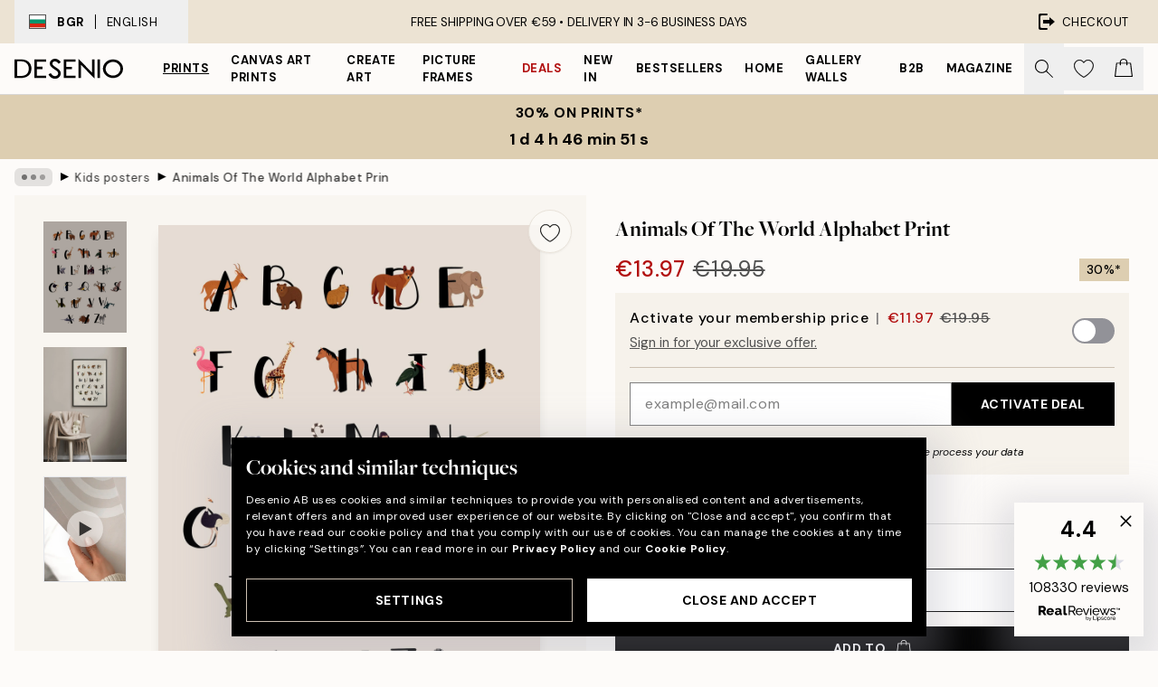

--- FILE ---
content_type: text/html; charset=utf-8
request_url: https://desenio.eu/p/prints/kids-wall-art/kids-posters/animals-of-the-world-alphabet-print/
body_size: 50387
content:
<!DOCTYPE html><html dir="ltr" lang="eu"><head><title>Animals Of The World Alphabet Poster | Desenio EU</title><meta name="description" content="Posters with Scandinavian Design. We have posters that match well with Scandinavian and Nordic interior. Buy poster online!"/><meta charSet="utf-8"/><meta name="viewport" content="initial-scale=1.0, width=device-width"/><link rel="canonical" href="https://desenio.eu/p/prints/kids-wall-art/kids-posters/animals-of-the-world-alphabet-print/"/><link rel="alternate" hrefLang="en-gb" href="https://desenio.co.uk/p/posters-prints/children-and-youth/kids-posters/animals-of-the-world-alphabet-print/"/><link rel="alternate" hrefLang="da-dk" href="https://desenio.dk/p/plakater-og-posters/born-og-unge/borneplakater/animals-of-the-world-alphabet-plakat/"/><link rel="alternate" hrefLang="de-de" href="https://desenio.de/p/poster/kinderzimmer/kinderposter/animals-of-the-world-alphabet-poster/"/><link rel="alternate" hrefLang="de-at" href="https://desenio.at/p/poster/kinderzimmer/kinderposter/animals-of-the-world-alphabet-poster/"/><link rel="alternate" hrefLang="sv-se" href="https://desenio.se/p/posters/barntavlor-2/barn/animals-of-the-world-alphabet-poster/"/><link rel="alternate" hrefLang="it-it" href="https://desenio.it/p/poster/per-la-stanza-dei-bambini/poster-bambini/animals-of-the-world-alphabet-poster/"/><link rel="alternate" hrefLang="fi-fi" href="https://desenio.fi/p/julisteet-ja-printit/lapset-ja-nuoret/lastenjulisteet/animals-of-the-world-alphabet-juliste/"/><link rel="alternate" hrefLang="fr-fr" href="https://desenio.fr/p/affiches/posters-pour-enfants/affiches-pour-enfants/animals-of-the-world-alphabet-affiche/"/><link rel="alternate" hrefLang="nl-nl" href="https://desenio.nl/p/posters/kinderen-posters/kinderen/animals-of-the-world-alphabet-poster/"/><link rel="alternate" hrefLang="no-no" href="https://desenio.no/p/posters-og-plakater/barn-og-ungdom/barn/animals-of-the-world-alphabet-plakat/"/><link rel="alternate" hrefLang="en-ie" href="https://desenio.ie/p/posters-prints/children-and-youth/kids-posters/animals-of-the-world-alphabet-print/"/><link rel="alternate" hrefLang="pl-pl" href="https://desenio.pl/p/plakaty/plakaty-dla-dzieci/plakaty-dla-dzieci-2/animals-of-the-world-alphabet-plakat/"/><link rel="alternate" hrefLang="en-hu" href="https://desenio.eu/p/prints/kids-wall-art/kids-posters/animals-of-the-world-alphabet-print/"/><link rel="alternate" hrefLang="es-es" href="https://desenio.es/p/posters/posters-infantiles/posters-para-nios/animals-of-the-world-alphabet-poster/"/><link rel="alternate" hrefLang="en-us" href="https://desenio.com/p/posters-prints/children-and-youth/kids-posters/animals-of-the-world-alphabet-print/"/><link rel="alternate" hrefLang="en-ca" href="https://desenio.ca/p/posters-prints/children-and-youth/kids-posters/animals-of-the-world-alphabet-print/"/><link rel="alternate" hrefLang="en-jp" href="https://desenio.jp/p/posters-prints/children-and-youth/kids-posters/animals-of-the-world-alphabet-print/"/><link rel="alternate" hrefLang="ko-kr" href="https://desenio.kr/p/posters-prints/children-and-youth/kids-posters/animals-of-the-world-alphabet/"/><link rel="alternate" hrefLang="en-au" href="https://desenio.com.au/p/posters-prints/children-and-youth/kids-posters/animals-of-the-world-alphabet-print/"/><link rel="alternate" hrefLang="cs-cz" href="https://desenio.cz/p/plakaty/detske-obrazky/plakaty-pro-deti/animals-of-the-world-alphabet-plakat/"/><link rel="alternate" hrefLang="el-gr" href="https://desenio.gr/p/poster/paidika-poster/paidikes-afises/animals-of-the-world-alphabet-poster/"/><link rel="alternate" hrefLang="pt-pt" href="https://desenio.pt/p/posters/cartazes-para-criancas/posters-para-criancas/animals-of-the-world-alphabet-poster/"/><link rel="alternate" hrefLang="sk-sk" href="https://desenio.sk/p/plagaty/obrazy-pre-deti/plagaty-pre-deti/animals-of-the-world-alphabet-plagat/"/><link rel="alternate" hrefLang="de-ch" href="https://desenio.ch/de-ch/p/poster/kinderzimmer/kinderposter/animals-of-the-world-alphabet-poster/"/><link rel="alternate" hrefLang="fr-ch" href="https://desenio.ch/fr-ch/p/affiches/posters-pour-enfants/affiches-pour-enfants/animals-of-the-world-alphabet-affiche/"/><link rel="alternate" hrefLang="it-ch" href="https://desenio.ch/it-ch/p/poster/per-la-stanza-dei-bambini/poster-bambini/animals-of-the-world-alphabet-poster/"/><link rel="alternate" hrefLang="de-be" href="https://desenio.be/de-be/p/poster/kinderzimmer/kinderposter/animals-of-the-world-alphabet-poster/"/><link rel="alternate" hrefLang="nl-be" href="https://desenio.be/nl-be/p/posters/kinderen-posters/kinderen/animals-of-the-world-alphabet-poster/"/><link rel="alternate" hrefLang="fr-be" href="https://desenio.be/fr-be/p/affiches/posters-pour-enfants/affiches-pour-enfants/animals-of-the-world-alphabet-affiche/"/><link rel="alternate" hrefLang="es-us" href="https://desenio.com/es-us/p/posters/posters-infantiles-0/posteres-para-ninos/animals-of-the-world-alphabet-poster/"/><link rel="alternate" hrefLang="fr-ca" href="https://desenio.ca/fr-ca/p/affiches/posters-pour-enfants-0/affiches-pour-enfants-0/animals-of-the-world-alphabet-affiche/"/><link rel="alternate" hrefLang="x-default" href="https://desenio.com/p/posters-prints/children-and-youth/kids-posters/animals-of-the-world-alphabet-print/"/><meta property="og:description" content="Posters with Scandinavian Design. We have posters that match well with Scandinavian and Nordic interior. Buy poster online!"/><meta property="og:url" content="https://desenio.eu/p/prints/kids-wall-art/kids-posters/animals-of-the-world-alphabet-print/"/><meta property="og:site_name" content="Desenio"/><link rel="preload" href="/_next/static/media/logo.9c4c515a.svg" as="image" fetchpriority="high"/><link rel="preload" href="/_next/static/media/search.6ab51709.svg" as="image" fetchpriority="high"/><link rel="preload" href="/_next/static/media/heart-outline.390ce03b.svg" as="image" fetchpriority="high"/><link rel="preload" href="/_next/static/media/bag-outline.2ac31710.svg" as="image" fetchpriority="high"/><meta property="og:title" content="Animals Of The World Alphabet Print"/><meta property="og:type" content="product"/><meta property="og:image" content="https://media.desenio.com/site_images/685c16789ba509224c947022_268048440_15081-8.jpg"/><meta property="og:image" content="https://media.desenio.com/site_images/67f583ff1aaa511dfda082c1_844980628_15081_display_image_DS.jpg"/><link rel="preload" as="image" imageSrcSet="https://media.desenio.com/site_images/685c16722e234111df084c62_1701268395_15081-5.jpg?auto=compress%2Cformat&amp;fit=max&amp;w=16 16w, https://media.desenio.com/site_images/685c16722e234111df084c62_1701268395_15081-5.jpg?auto=compress%2Cformat&amp;fit=max&amp;w=32 32w, https://media.desenio.com/site_images/685c16722e234111df084c62_1701268395_15081-5.jpg?auto=compress%2Cformat&amp;fit=max&amp;w=48 48w, https://media.desenio.com/site_images/685c16722e234111df084c62_1701268395_15081-5.jpg?auto=compress%2Cformat&amp;fit=max&amp;w=64 64w, https://media.desenio.com/site_images/685c16722e234111df084c62_1701268395_15081-5.jpg?auto=compress%2Cformat&amp;fit=max&amp;w=96 96w, https://media.desenio.com/site_images/685c16722e234111df084c62_1701268395_15081-5.jpg?auto=compress%2Cformat&amp;fit=max&amp;w=128 128w, https://media.desenio.com/site_images/685c16722e234111df084c62_1701268395_15081-5.jpg?auto=compress%2Cformat&amp;fit=max&amp;w=256 256w, https://media.desenio.com/site_images/685c16722e234111df084c62_1701268395_15081-5.jpg?auto=compress%2Cformat&amp;fit=max&amp;w=384 384w, https://media.desenio.com/site_images/685c16722e234111df084c62_1701268395_15081-5.jpg?auto=compress%2Cformat&amp;fit=max&amp;w=640 640w, https://media.desenio.com/site_images/685c16722e234111df084c62_1701268395_15081-5.jpg?auto=compress%2Cformat&amp;fit=max&amp;w=750 750w, https://media.desenio.com/site_images/685c16722e234111df084c62_1701268395_15081-5.jpg?auto=compress%2Cformat&amp;fit=max&amp;w=828 828w, https://media.desenio.com/site_images/685c16722e234111df084c62_1701268395_15081-5.jpg?auto=compress%2Cformat&amp;fit=max&amp;w=1080 1080w, https://media.desenio.com/site_images/685c16722e234111df084c62_1701268395_15081-5.jpg?auto=compress%2Cformat&amp;fit=max&amp;w=1200 1200w, https://media.desenio.com/site_images/685c16722e234111df084c62_1701268395_15081-5.jpg?auto=compress%2Cformat&amp;fit=max&amp;w=1920 1920w, https://media.desenio.com/site_images/685c16722e234111df084c62_1701268395_15081-5.jpg?auto=compress%2Cformat&amp;fit=max&amp;w=2048 2048w, https://media.desenio.com/site_images/685c16722e234111df084c62_1701268395_15081-5.jpg?auto=compress%2Cformat&amp;fit=max&amp;w=3840 3840w" imageSizes="100%" fetchpriority="high"/><meta name="next-head-count" content="49"/><link rel="shortcut icon" href="/favicon.ico" type="image/x-icon"/><link rel="mask-icon" href="/mask-icon.svg" color="black"/><link rel="apple-touch-icon" href="/touch-icon.png"/><meta name="theme-color" content="#eee" media="(prefers-color-scheme: light)"/><meta name="theme-color" content="#000" media="(prefers-color-scheme: dark)"/><meta name="theme-color" content="#eee"/><meta name="google-site-verification" content="CFIM26RxuLnWP0RxeSLuRq6uhhzA5wxTggEZP4a-ilg"/><meta name="google" content="notranslate"/><link rel="preload" href="/_next/static/css/9ec34bc7e08a957b.css" as="style" crossorigin="anonymous"/><link rel="stylesheet" href="/_next/static/css/9ec34bc7e08a957b.css" crossorigin="anonymous" data-n-g=""/><link rel="preload" href="/_next/static/css/833f48369b64c52b.css" as="style" crossorigin="anonymous"/><link rel="stylesheet" href="/_next/static/css/833f48369b64c52b.css" crossorigin="anonymous" data-n-p=""/><noscript data-n-css=""></noscript><script defer="" crossorigin="anonymous" nomodule="" src="/_next/static/chunks/polyfills-42372ed130431b0a.js"></script><script defer="" src="/_next/static/chunks/5667.db4e32b3c25d2bd5.js" crossorigin="anonymous"></script><script defer="" src="/_next/static/chunks/3444.baac915d921c3c13.js" crossorigin="anonymous"></script><script defer="" src="/_next/static/chunks/1899.e1602995c416c67a.js" crossorigin="anonymous"></script><script src="/_next/static/chunks/webpack-12e54f80eb13b780.js" defer="" crossorigin="anonymous"></script><script src="/_next/static/chunks/framework-2e93983b0e889e06.js" defer="" crossorigin="anonymous"></script><script src="/_next/static/chunks/main-b0a0f65d9ac069d8.js" defer="" crossorigin="anonymous"></script><script src="/_next/static/chunks/pages/_app-397ef6b246c3e802.js" defer="" crossorigin="anonymous"></script><script src="/_next/static/chunks/6577-29b08a669c31dea3.js" defer="" crossorigin="anonymous"></script><script src="/_next/static/chunks/9111-627649a45d346422.js" defer="" crossorigin="anonymous"></script><script src="/_next/static/chunks/2120-aafe4bba91c54a60.js" defer="" crossorigin="anonymous"></script><script src="/_next/static/chunks/9107-437f58df14505d67.js" defer="" crossorigin="anonymous"></script><script src="/_next/static/chunks/7765-30918bd330e8bf56.js" defer="" crossorigin="anonymous"></script><script src="/_next/static/chunks/6411-7332d398cfbc49fa.js" defer="" crossorigin="anonymous"></script><script src="/_next/static/chunks/4477-5e95b94d74f78e74.js" defer="" crossorigin="anonymous"></script><script src="/_next/static/chunks/pages/p/%5B...slug%5D-c0327396903474f3.js" defer="" crossorigin="anonymous"></script><script src="/_next/static/9ztKHMD_w7cJtyqK3ju6e/_buildManifest.js" defer="" crossorigin="anonymous"></script><script src="/_next/static/9ztKHMD_w7cJtyqK3ju6e/_ssgManifest.js" defer="" crossorigin="anonymous"></script></head><body class="notranslate"><noscript><iframe title="Google Tag Manager" src="https://www.googletagmanager.com/ns.html?id=GTM-PMNSHMZ" height="0" width="0" style="display:none;visibility:hidden"></iframe></noscript><div id="__loading-indicator"></div><div id="__next"><script>history.scrollRestoration = "manual"</script><div id="app" data-project="DS" class="__variable_6e5d6a __variable_0d9ce4 font-body flex min-h-full flex-col"><a href="#main" class="visually-hidden">Skip to main content.</a><aside id="status" class="relative z-40 h-8 bg-brand-cream px-4 w-content:h-12 z-40"><noscript class="flex-center absolute left-0 top-0 z-max flex h-full w-full bg-urgent text-tiny font-medium text-white w-content:text-sm">Please enable JavaScript to start shopping!</noscript><div class="relative m-auto flex h-full max-w-header items-center justify-between"><button class="hidden h-full w-48 items-center py-1 w-content:flex"><div class="relative flex h-full items-center px-4 text-xs uppercase hover:bg-brand-ivory-900 hover:bg-opacity-10 ltr:-left-4 rtl:-right-4"><div class="relative me-3 flex border border-brand-900" style="min-height:15.4px;min-width:19px"><img alt="Bulgaria flag icon" aria-hidden="true" loading="lazy" width="640" height="480" decoding="async" data-nimg="1" class="absolute h-full w-full object-cover" style="color:transparent" src="/_next/static/media/bg.700f100c.svg"/></div><div class="flex h-4 items-center"><span class="font-bold" title="Bulgaria">BGR</span><div role="separator" aria-orientation="vertical" class="mx-3 bg-black h-full" style="width:1px"></div>English</div></div></button><span></span><div role="region" aria-label="Announcements" class="w-full h-full flex-1 relative"><ul class="flex w-full flex-center h-full"><li aria-posinset="1" aria-setsize="1" class="transition-opacity absolute w-full overflow-hidden flex flex-center opacity-100" style="transition-duration:500ms"><p class="truncate w-content:scale-90">FREE SHIPPING OVER €59 •    DELIVERY IN 3-6 BUSINESS DAYS</p></li></ul></div><a href="https://checkout.desenio.eu/checkout/" class="hidden h-full w-48 justify-end py-1 w-content:flex"><div class="relative flex items-center px-4 text-xs uppercase hover:bg-brand-ivory-900 hover:bg-opacity-10 ltr:-right-4 rtl:-left-4"><img alt="Checkout icon" aria-hidden="true" loading="lazy" width="18" height="18" decoding="async" data-nimg="1" class="rtl-mirror me-2" style="color:transparent" src="/_next/static/media/exit.97f80cf2.svg"/>Checkout</div></a></div></aside><header role="banner" class="sticky top-0 z-30 border-b border-brand-500/50 bg-brand-white px-2 w-content:px-4" aria-label="Main navigation"><nav class="m-auto flex h-14 max-w-header" role="navigation"><div class="flex flex-1 w-content:hidden"></div><div class="flex min-w-fit items-center justify-center w-content:me-8 w-content:justify-start"><a class="flex items-center transition-opacity duration-300 active:hover:opacity-60 active:hover:transition-none active:hover:delay-0 opacity-100 w-content:delay-600" href="https://desenio.eu/"><img alt="Desenio Logo" fetchpriority="high" width="581" height="116" decoding="async" data-nimg="1" style="color:transparent;height:22.8px;width:120px" src="/_next/static/media/logo.9c4c515a.svg"/></a></div><section id="synapse-popover-group-Rr7b6" aria-label="Site Navigation" class="hide-scrollbar hidden h-full overflow-x-scroll transition-opacity w-content:flex opacity-100 w-content:delay-600"><div class="menu-test-desktop-variant static border-b border-transparent hover:border-black"><a class="popover-button flex flex-center flex-center flex h-full w-full text-nowrap flex items-center justify-center h-full px-3 text-xs font-bold uppercase font-body underline" id="synapse-popover-R6r7b6-button" aria-expanded="false" href="https://desenio.eu/prints/">Prints</a></div><div class="menu-test-desktop-variant static border-b border-transparent hover:border-black"><a class="popover-button flex flex-center flex-center flex h-full w-full text-nowrap flex items-center justify-center h-full px-3 text-xs font-bold uppercase font-body" id="synapse-popover-Rar7b6-button" aria-expanded="false" href="https://desenio.eu/canvas/">Canvas Art Prints</a></div><div class="menu-test-desktop-variant static border-b border-transparent hover:border-black"><a class="popover-button flex flex-center flex-center flex h-full w-full text-nowrap flex items-center justify-center h-full px-3 text-xs font-bold uppercase font-body" id="synapse-popover-Rer7b6-button" aria-expanded="false" href="https://desenio.eu/prints/create-art/">Create Art</a></div><div class="menu-test-desktop-variant static border-b border-transparent hover:border-black"><a class="popover-button flex flex-center flex-center flex h-full w-full text-nowrap flex items-center justify-center h-full px-3 text-xs font-bold uppercase font-body" id="synapse-popover-Rir7b6-button" aria-expanded="false" href="https://desenio.eu/picture-frames/">Picture frames</a></div><div class="menu-test-desktop-variant static border-b border-transparent hover:border-black"><a class="popover-button flex flex-center flex-center flex h-full w-full text-nowrap flex items-center justify-center h-full px-3 text-xs font-bold uppercase font-body text-urgent" id="synapse-popover-Rmr7b6-button" aria-expanded="false" href="https://desenio.eu/sale/">Deals</a></div><div class="menu-test-desktop-variant static border-b border-transparent hover:border-black"><a class="popover-button flex flex-center flex-center flex h-full w-full text-nowrap flex items-center justify-center h-full px-3 text-xs font-bold uppercase font-body" id="synapse-popover-Rqr7b6-button" aria-expanded="false" href="https://desenio.eu/new-in/">New in</a></div><div class="menu-test-desktop-variant static border-b border-transparent hover:border-black"><a class="popover-button flex flex-center flex-center flex h-full w-full text-nowrap flex items-center justify-center h-full px-3 text-xs font-bold uppercase font-body" id="synapse-popover-Rur7b6-button" aria-expanded="false" href="https://desenio.eu/prints/bestsellers/">Bestsellers</a></div><div class="menu-test-desktop-variant static border-b border-transparent hover:border-black"><a class="popover-button flex flex-center flex-center flex h-full w-full text-nowrap flex items-center justify-center h-full px-3 text-xs font-bold uppercase font-body" id="synapse-popover-R12r7b6-button" aria-expanded="false" href="https://desenio.eu/home/">Home</a></div><div class="menu-test-desktop-variant static border-b border-transparent hover:border-black"><a class="popover-button flex flex-center flex-center flex h-full w-full text-nowrap flex items-center justify-center h-full px-3 text-xs font-bold uppercase font-body" id="synapse-popover-R16r7b6-button" aria-expanded="false" href="https://desenio.eu/gallery-walls/">Gallery walls</a></div><div class="menu-test-desktop-variant static border-b border-transparent hover:border-black"><a class="popover-button flex flex-center flex-center flex h-full w-full text-nowrap flex items-center justify-center h-full px-3 text-xs font-bold uppercase font-body" id="synapse-popover-R1ar7b6-button" aria-expanded="false" href="https://desenio.eu/desenio-b2b/">B2B</a></div><div class="menu-test-desktop-variant static border-b border-transparent hover:border-black"><a class="popover-button flex flex-center flex-center flex h-full w-full text-nowrap flex items-center justify-center h-full px-3 text-xs font-bold uppercase font-body" id="synapse-popover-R1er7b6-button" aria-expanded="false" href="https://desenio.eu/design-magazine/">Magazine</a></div></section><div class="flex flex-1"><div class="ms-auto flex items-center transition-opacity duration-300 opacity-100 delay-600"><div class="relative flex h-full items-center"><button class="group hidden h-full w-11 items-center justify-center transition-opacity duration-300 w-content:flex opacity-100 w-content:delay-600" aria-label="Search"><img alt="Search icon" aria-hidden="true" fetchpriority="high" width="20" height="20" decoding="async" data-nimg="1" class="duration-150 xl:group-hover:opacity-75" style="color:transparent" src="/_next/static/media/search.6ab51709.svg"/></button><div class="relative flex h-full items-center" id="synapse-icons-end-R1b7b6-shopping-menu-wrapper"><button class="flex items-center justify-center relative w-11 h-12 animate" tabindex="0" aria-expanded="false" aria-controls="shopping-menu-container__wishlist" aria-label="Show products in Wishlist"><img alt="Icon ends icon" aria-hidden="true" fetchpriority="high" width="144" height="132" decoding="async" data-nimg="1" style="color:transparent;width:22px;height:20px" src="/_next/static/media/heart-outline.390ce03b.svg"/></button><button class="flex items-center justify-center relative w-11 h-12" tabindex="0" aria-expanded="false" aria-controls="shopping-menu-container__cart" aria-label="Show products in Cart"><img alt="Empty cart icon" aria-hidden="true" fetchpriority="high" width="121" height="140" decoding="async" data-nimg="1" style="color:transparent;width:20px;height:20px;position:relative;top:-1px" src="/_next/static/media/bag-outline.2ac31710.svg"/></button></div></div></div></div></nav></header><button class="w-full"><aside aria-labelledby="synapse-promotional-banner-Rc7b6-title" class="flex flex-col flex-center py-2 px-4 z-20 text-center group" style="background:#ddceb1;color:#000"><div class="max-w-header relative w-full"><div class="flex flex-col px-8"><span id="synapse-promotional-banner-Rc7b6-title" class="uppercase font-bold text-md">30% on prints*</span></div><div style="background:#ddceb1;color:#000"><time dateTime="2026-01-19" class="flex pt-1 font-bold flex-center text-[18px]"><span class="mx-1" aria-hidden="true">0 min <!-- -->0 s</span><span class="visually-hidden">Valid until: 2026-01-19</span></time></div></div></aside></button><span></span><main id="main" class="flex-1"><script type="application/ld+json">{
        "@context": "http://schema.org/",
        "@type": "Product",
        "name": "Animals Of The World Alphabet Print",
        "description": "- Graphic illustration of the alphabet in black, with animals behind each of the letters  Graphic illustration with the letters of the alphabet with animals behind the letters, against a beige background. Let the art in your kids room be both fun and lively, as well as educational. This print will let your kids learn the alphabet in a playful way, also teaching them about various animals.",
        "sku": "15081",
        "image": "https://media.desenio.com/site_images/685c16789ba509224c947022_268048440_15081-8.jpg",
        "url": "https://desenio.eu/prints/kids-wall-art/kids-posters/animals-of-the-world-alphabet-print/",
        "brand": {
          "@type": "Brand",
          "name": "Desenio"
        },
        "offers": [
          {
              "@type": "Offer",
              "sku": "15081-5",
              "name": "Animals Of The World Alphabet Print 30x40 cm",
              "url": "https://desenio.eu/prints/kids-wall-art/kids-posters/animals-of-the-world-alphabet-print/",
              "priceSpecification": [{"@type":"UnitPriceSpecification","price":13.97,"priceCurrency":"EUR"},{"@type":"UnitPriceSpecification","priceType":"https://schema.org/StrikethroughPrice","price":19.95,"priceCurrency":"EUR"},{"@type":"UnitPriceSpecification","price":11.97,"priceCurrency":"EUR","validForMemberTier":{"@type":"MemberProgramTier"}}],
              "itemCondition": "http://schema.org/NewCondition",
              "availability": "http://schema.org/InStock"
              },{
              "@type": "Offer",
              "sku": "15081-8",
              "name": "Animals Of The World Alphabet Print 50x70 cm",
              "url": "https://desenio.eu/prints/kids-wall-art/kids-posters/animals-of-the-world-alphabet-print/",
              "priceSpecification": [{"@type":"UnitPriceSpecification","price":22.72,"priceCurrency":"EUR"},{"@type":"UnitPriceSpecification","priceType":"https://schema.org/StrikethroughPrice","price":32.45,"priceCurrency":"EUR"},{"@type":"UnitPriceSpecification","price":19.47,"priceCurrency":"EUR","validForMemberTier":{"@type":"MemberProgramTier"}}],
              "itemCondition": "http://schema.org/NewCondition",
              "availability": "http://schema.org/InStock"
              }
        ]
      }</script><div class="relative mx-auto mb-12 bg-brand-ivory-300/50 lg:bg-transparent lg:px-4"><div class="mx-auto max-w-header"><nav id="breadcrumbs" class="flex items-center w-full overflow-x-auto hide-scrollbar mask-x-scroll py-2 px-4 lg:-mx-4" aria-label="Breadcrumb" data-ph="breadcrumbs"><div class="sticky start-0 z-10 flex items-center transition-opacity duration-150 shrink-0 opacity-100 delay-150"><div role="presentation" class="flex flex-center h-5 px-2 bg-black/10 rounded-md me-2"><div class="rounded-full bg-black me-1 last:me-0" style="height:6px;width:6px;opacity:calc(0.5 - 0 * 0.1)"></div><div class="rounded-full bg-black me-1 last:me-0" style="height:6px;width:6px;opacity:calc(0.5 - 1 * 0.1)"></div><div class="rounded-full bg-black me-1 last:me-0" style="height:6px;width:6px;opacity:calc(0.5 - 2 * 0.1)"></div></div><div role="separator" aria-orientation="vertical" class="relative font-bold -top-px text-md start-px rtl-mirror">▸</div></div><ol class="flex flex-nowrap ps-1 ms-2" style="transform:translate3d(0px, 0px, 0px)"><li class="flex flex-nowrap mx-1 transition-opacity group duration-300 ltr:first:-ml-3 rtl:first:-mr-3 opacity-0 pointer-events-none"><a class="flex items-center me-2 group-last:me-0 whitespace-nowrap hover:underline truncate text-black/80 text-xs" tabindex="0" style="max-width:15rem" href="https://desenio.eu/">Desenio</a><div role="separator" aria-orientation="vertical" class="relative font-bold -top-px text-md start-px rtl-mirror">▸</div></li><li class="flex flex-nowrap mx-1 transition-opacity group duration-300 ltr:first:-ml-3 rtl:first:-mr-3 opacity-0 pointer-events-none"><a class="flex items-center me-2 group-last:me-0 whitespace-nowrap hover:underline truncate text-black/80 text-xs" tabindex="0" style="max-width:15rem" href="https://desenio.eu/prints/">Prints</a><div role="separator" aria-orientation="vertical" class="relative font-bold -top-px text-md start-px rtl-mirror">▸</div></li><li class="flex flex-nowrap mx-1 transition-opacity group duration-300 ltr:first:-ml-3 rtl:first:-mr-3 opacity-0 pointer-events-none"><a class="flex items-center me-2 group-last:me-0 whitespace-nowrap hover:underline truncate text-black/80 text-xs" tabindex="0" style="max-width:15rem" href="https://desenio.eu/prints/kids-wall-art/">Kids wall art</a><div role="separator" aria-orientation="vertical" class="relative font-bold -top-px text-md start-px rtl-mirror">▸</div></li><li class="flex flex-nowrap mx-1 transition-opacity group duration-300 ltr:first:-ml-3 rtl:first:-mr-3 opacity-100"><a class="flex items-center me-2 group-last:me-0 whitespace-nowrap hover:underline truncate text-black/80 text-xs" tabindex="0" style="max-width:15rem" href="https://desenio.eu/prints/kids-wall-art/kids-posters/">Kids posters</a><div role="separator" aria-orientation="vertical" class="relative font-bold -top-px text-md start-px rtl-mirror">▸</div></li><li class="flex flex-nowrap mx-1 transition-opacity group duration-300 ltr:first:-ml-3 rtl:first:-mr-3 opacity-100"><a class="flex items-center me-2 group-last:me-0 whitespace-nowrap hover:underline truncate font-medium pe-3 text-black/80 text-xs" aria-current="page" tabindex="0" style="max-width:15rem" href="https://desenio.eu/p/prints/kids-wall-art/kids-posters/animals-of-the-world-alphabet-print/">Animals Of The World Alphabet Print</a></li></ol></nav></div><div class="relative z-20 m-auto flex h-full max-w-header flex-col items-start lg:flex-row"><div class="h-full w-full min-w-[50%] lg:sticky lg:top-[64px] lg:w-1/2 xl:w-full"><div class="relative hidden h-full bg-brand-ivory-300/50 px-2 py-5 lg:mx-4 lg:ms-0 lg:flex xl:px-8" aria-label="Product images"><div class="absolute right-4 top-0 h-full py-4 xl:right-4"><div class="sticky z-20" style="top:16px"><div class="z-10 me-4 lg:me-0"><button class="flex-center bg-blur group m-auto flex h-12 min-w-[48px] max-w-[48px] flex-1 rounded-full border border-brand-ivory-500 bg-brand-white/80 text-md shadow-sm" aria-label="Remove this product from wishlist"><div class="relative top-0.5 h-5 shrink-0 scale-100 transition duration-300 group-active:scale-90 group-active:duration-0"><img alt="" aria-hidden="true" loading="lazy" width="22" height="20" decoding="async" data-nimg="1" style="color:transparent" src="/_next/static/media/heart-outline.390ce03b.svg"/></div></button></div></div></div><div class="hide-scrollbar me-3 hidden w-24 flex-col overflow-y-auto pe-1 transition-opacity duration-300 ease-in-out xl:py-2 2xl:w-32 xl:flex opacity-0 mask-y-scroll" style="max-height:0"><div class="h-px"></div><button class="relative mb-4 h-0 w-full bg-white last:mb-0" disabled="" aria-label="Show image 1" aria-controls="synapse-product-photoswipe-thumbnail-slider-R9ip9b6-container" aria-owns="synapse-product-photoswipe-thumbnail-slider-R9ip9b6-slide-0" aria-current="true" style="padding-bottom:133.35%"><img alt="Graphic illustration of the alphabet letters in black with various animals like zebra, giraffe, and elephant, against a beige ba" loading="lazy" decoding="async" data-nimg="fill" style="position:absolute;height:100%;width:100%;left:0;top:0;right:0;bottom:0;color:transparent;max-width:100%;background-size:cover;background-position:50% 50%;background-repeat:no-repeat;background-image:url(&quot;data:image/svg+xml;charset=utf-8,%3Csvg xmlns=&#x27;http://www.w3.org/2000/svg&#x27; %3E%3Cfilter id=&#x27;b&#x27; color-interpolation-filters=&#x27;sRGB&#x27;%3E%3CfeGaussianBlur stdDeviation=&#x27;20&#x27;/%3E%3CfeColorMatrix values=&#x27;1 0 0 0 0 0 1 0 0 0 0 0 1 0 0 0 0 0 100 -1&#x27; result=&#x27;s&#x27;/%3E%3CfeFlood x=&#x27;0&#x27; y=&#x27;0&#x27; width=&#x27;100%25&#x27; height=&#x27;100%25&#x27;/%3E%3CfeComposite operator=&#x27;out&#x27; in=&#x27;s&#x27;/%3E%3CfeComposite in2=&#x27;SourceGraphic&#x27;/%3E%3CfeGaussianBlur stdDeviation=&#x27;20&#x27;/%3E%3C/filter%3E%3Cimage width=&#x27;100%25&#x27; height=&#x27;100%25&#x27; x=&#x27;0&#x27; y=&#x27;0&#x27; preserveAspectRatio=&#x27;none&#x27; style=&#x27;filter: url(%23b);&#x27; href=&#x27;[data-uri]&#x27;/%3E%3C/svg%3E&quot;)" sizes="100vw" srcSet="https://media.desenio.com/site_images/685c16722e234111df084c62_1701268395_15081-5.jpg?auto=compress%2Cformat&amp;fit=max&amp;w=640 640w, https://media.desenio.com/site_images/685c16722e234111df084c62_1701268395_15081-5.jpg?auto=compress%2Cformat&amp;fit=max&amp;w=750 750w, https://media.desenio.com/site_images/685c16722e234111df084c62_1701268395_15081-5.jpg?auto=compress%2Cformat&amp;fit=max&amp;w=828 828w, https://media.desenio.com/site_images/685c16722e234111df084c62_1701268395_15081-5.jpg?auto=compress%2Cformat&amp;fit=max&amp;w=1080 1080w, https://media.desenio.com/site_images/685c16722e234111df084c62_1701268395_15081-5.jpg?auto=compress%2Cformat&amp;fit=max&amp;w=1200 1200w, https://media.desenio.com/site_images/685c16722e234111df084c62_1701268395_15081-5.jpg?auto=compress%2Cformat&amp;fit=max&amp;w=1920 1920w, https://media.desenio.com/site_images/685c16722e234111df084c62_1701268395_15081-5.jpg?auto=compress%2Cformat&amp;fit=max&amp;w=2048 2048w, https://media.desenio.com/site_images/685c16722e234111df084c62_1701268395_15081-5.jpg?auto=compress%2Cformat&amp;fit=max&amp;w=3840 3840w" src="https://media.desenio.com/site_images/685c16722e234111df084c62_1701268395_15081-5.jpg?auto=compress%2Cformat&amp;fit=max&amp;w=3840"/><div class="absolute left-0 top-0 h-full w-full bg-black transition-opacity duration-150 opacity-25"></div></button><button class="relative mb-4 h-0 w-full bg-white last:mb-0" aria-label="Show image 2" aria-controls="synapse-product-photoswipe-thumbnail-slider-R9ip9b6-container" aria-owns="synapse-product-photoswipe-thumbnail-slider-R9ip9b6-slide-1" aria-current="false" style="padding-bottom:138.39999999999998%"><img alt="Alphabet print with animals forming each letter, displayed above a wooden chair with a blanket and toy." loading="lazy" decoding="async" data-nimg="fill" style="position:absolute;height:100%;width:100%;left:0;top:0;right:0;bottom:0;color:transparent;max-width:100%;background-size:cover;background-position:50% 50%;background-repeat:no-repeat;background-image:url(&quot;data:image/svg+xml;charset=utf-8,%3Csvg xmlns=&#x27;http://www.w3.org/2000/svg&#x27; %3E%3Cfilter id=&#x27;b&#x27; color-interpolation-filters=&#x27;sRGB&#x27;%3E%3CfeGaussianBlur stdDeviation=&#x27;20&#x27;/%3E%3CfeColorMatrix values=&#x27;1 0 0 0 0 0 1 0 0 0 0 0 1 0 0 0 0 0 100 -1&#x27; result=&#x27;s&#x27;/%3E%3CfeFlood x=&#x27;0&#x27; y=&#x27;0&#x27; width=&#x27;100%25&#x27; height=&#x27;100%25&#x27;/%3E%3CfeComposite operator=&#x27;out&#x27; in=&#x27;s&#x27;/%3E%3CfeComposite in2=&#x27;SourceGraphic&#x27;/%3E%3CfeGaussianBlur stdDeviation=&#x27;20&#x27;/%3E%3C/filter%3E%3Cimage width=&#x27;100%25&#x27; height=&#x27;100%25&#x27; x=&#x27;0&#x27; y=&#x27;0&#x27; preserveAspectRatio=&#x27;none&#x27; style=&#x27;filter: url(%23b);&#x27; href=&#x27;[data-uri]&#x27;/%3E%3C/svg%3E&quot;)" sizes="100vw" srcSet="https://media.desenio.com/site_images/67f583ff1aaa511dfda082c1_844980628_15081_display_image_DS.jpg?auto=compress%2Cformat&amp;fit=max&amp;w=640 640w, https://media.desenio.com/site_images/67f583ff1aaa511dfda082c1_844980628_15081_display_image_DS.jpg?auto=compress%2Cformat&amp;fit=max&amp;w=750 750w, https://media.desenio.com/site_images/67f583ff1aaa511dfda082c1_844980628_15081_display_image_DS.jpg?auto=compress%2Cformat&amp;fit=max&amp;w=828 828w, https://media.desenio.com/site_images/67f583ff1aaa511dfda082c1_844980628_15081_display_image_DS.jpg?auto=compress%2Cformat&amp;fit=max&amp;w=1080 1080w, https://media.desenio.com/site_images/67f583ff1aaa511dfda082c1_844980628_15081_display_image_DS.jpg?auto=compress%2Cformat&amp;fit=max&amp;w=1200 1200w, https://media.desenio.com/site_images/67f583ff1aaa511dfda082c1_844980628_15081_display_image_DS.jpg?auto=compress%2Cformat&amp;fit=max&amp;w=1920 1920w, https://media.desenio.com/site_images/67f583ff1aaa511dfda082c1_844980628_15081_display_image_DS.jpg?auto=compress%2Cformat&amp;fit=max&amp;w=2048 2048w, https://media.desenio.com/site_images/67f583ff1aaa511dfda082c1_844980628_15081_display_image_DS.jpg?auto=compress%2Cformat&amp;fit=max&amp;w=3840 3840w" src="https://media.desenio.com/site_images/67f583ff1aaa511dfda082c1_844980628_15081_display_image_DS.jpg?auto=compress%2Cformat&amp;fit=max&amp;w=3840"/><div class="absolute left-0 top-0 h-full w-full bg-black transition-opacity duration-150 opacity-0"></div></button><button class="relative mb-4 h-0 w-full border last:mb-0" aria-label="Show video 1" aria-controls="synapse-product-photoswipe-thumbnail-slider-R9ip9b6-container" aria-owns="synapse-product-photoswipe-thumbnail-slider-R9ip9b6-video-slide-0" aria-current="false" style="padding-bottom:125%"><img alt="Video thumbnail" loading="lazy" width="600" height="750" decoding="async" data-nimg="1" class="absolute h-full w-full object-cover" style="color:transparent" srcSet="/_next/image/?url=%2F_next%2Fstatic%2Fmedia%2Fvideo-thumbnail-poster.7a42f419.jpg&amp;w=640&amp;q=75 1x, /_next/image/?url=%2F_next%2Fstatic%2Fmedia%2Fvideo-thumbnail-poster.7a42f419.jpg&amp;w=1200&amp;q=75 2x" src="/_next/image/?url=%2F_next%2Fstatic%2Fmedia%2Fvideo-thumbnail-poster.7a42f419.jpg&amp;w=1200&amp;q=75"/><div class="bg-blur absolute overflow-hidden rounded-full bg-white/50 shadow-lg transition duration-300 ease-out" style="height:40px;width:40px;top:50%;left:50%;transform:translate(-50%, -50%)"><div class="flex-center absolute flex h-full w-full" style="transform:scale(.4)"><img alt="Play" loading="lazy" width="500" height="500" decoding="async" data-nimg="1" class="opacity-75" style="color:transparent;object-fit:contain" src="/_next/static/media/play.64f8cf1a.svg"/></div></div><div class="absolute left-0 top-0 h-full w-full bg-black transition-opacity duration-150 opacity-0"></div></button><div class="h-px"></div></div><div id="synapse-product-photoswipe-thumbnail-slider-R9ip9b6-container" class="w-full flex-1 overflow-hidden"><section aria-label="Product images" class="flex flex-col justify-center"><h2 class="w-full px-4 mb-2 text-center h3 visually-hidden">Product images</h2><div class="flex w-full items-center"><button class="flex flex-center group z-10 xl:hidden opacity-0" aria-hidden="true" style="min-height:2rem;min-width:2rem" aria-label="Previous - Slide" aria-controls="synapse-slider-R6pip9b6"><img alt="Left arrow icon" aria-hidden="true" loading="lazy" width="15" height="15" decoding="async" data-nimg="1" class="transition-opacity duration-300 rtl-mirror group-disabled:opacity-25" style="color:transparent;height:15px;width:15px" src="/_next/static/media/arrow-left-thin.12bd2c75.svg"/></button><ul id="synapse-slider-R6pip9b6" class="flex-1 grid hide-scrollbar no-highlight overscroll-x-contain transition-opacity drag-safe-area duration-300 justify-center overflow-x-auto opacity-0 pointer-events-none" style="gap:16px;grid-auto-flow:column;scroll-padding:0;grid-auto-columns:calc(100% - 0px - 0px)"><li id="synapse-slider-R6pip9b6-slide-1" class="scroll-snap-start flex flex-center" role="tabpanel"><div class="flex flex-1 h-full relative flex-center min-w-0"><a id="synapse-product-photoswipe-thumbnail-slider-R9ip9b6-slide-0" class="flex relative flex-center w-full h-full mx-1 p-2 overflow-hidden lg:max-h-screen lg:min-h-[545px!important] xl:min-h-[600px!important] max-w-[320px] md:max-w-[438px] lg:max-w-[981px] min-w-[160px] lg:min-w-[390px] xl:min-w-[438px] pb-3 md:pb-5" style="width:calc(74.99062617172854vh - 0px)" href="https://media.desenio.com/site_images/685c16722e234111df084c62_1701268395_15081-5.jpg" data-pswp-width="2000" data-pswp-height="2667" rel="noreferrer" target="_blank" data-photoswipe-item="true"><div class="relative h-0 w-full" style="padding-bottom:133.35%"><div class="absolute h-full w-full bg-white object-contain shadow-md md:shadow-lg"><img alt="Graphic illustration of the alphabet letters in black with various animals like zebra, giraffe, and elephant, against a beige ba" fetchpriority="high" decoding="async" data-nimg="fill" class="z-10" style="position:absolute;height:100%;width:100%;left:0;top:0;right:0;bottom:0;color:transparent;max-width:100%;background-size:cover;background-position:50% 50%;background-repeat:no-repeat;background-image:url(&quot;data:image/svg+xml;charset=utf-8,%3Csvg xmlns=&#x27;http://www.w3.org/2000/svg&#x27; %3E%3Cfilter id=&#x27;b&#x27; color-interpolation-filters=&#x27;sRGB&#x27;%3E%3CfeGaussianBlur stdDeviation=&#x27;20&#x27;/%3E%3CfeColorMatrix values=&#x27;1 0 0 0 0 0 1 0 0 0 0 0 1 0 0 0 0 0 100 -1&#x27; result=&#x27;s&#x27;/%3E%3CfeFlood x=&#x27;0&#x27; y=&#x27;0&#x27; width=&#x27;100%25&#x27; height=&#x27;100%25&#x27;/%3E%3CfeComposite operator=&#x27;out&#x27; in=&#x27;s&#x27;/%3E%3CfeComposite in2=&#x27;SourceGraphic&#x27;/%3E%3CfeGaussianBlur stdDeviation=&#x27;20&#x27;/%3E%3C/filter%3E%3Cimage width=&#x27;100%25&#x27; height=&#x27;100%25&#x27; x=&#x27;0&#x27; y=&#x27;0&#x27; preserveAspectRatio=&#x27;none&#x27; style=&#x27;filter: url(%23b);&#x27; href=&#x27;[data-uri]&#x27;/%3E%3C/svg%3E&quot;)" sizes="100%" srcSet="https://media.desenio.com/site_images/685c16722e234111df084c62_1701268395_15081-5.jpg?auto=compress%2Cformat&amp;fit=max&amp;w=16 16w, https://media.desenio.com/site_images/685c16722e234111df084c62_1701268395_15081-5.jpg?auto=compress%2Cformat&amp;fit=max&amp;w=32 32w, https://media.desenio.com/site_images/685c16722e234111df084c62_1701268395_15081-5.jpg?auto=compress%2Cformat&amp;fit=max&amp;w=48 48w, https://media.desenio.com/site_images/685c16722e234111df084c62_1701268395_15081-5.jpg?auto=compress%2Cformat&amp;fit=max&amp;w=64 64w, https://media.desenio.com/site_images/685c16722e234111df084c62_1701268395_15081-5.jpg?auto=compress%2Cformat&amp;fit=max&amp;w=96 96w, https://media.desenio.com/site_images/685c16722e234111df084c62_1701268395_15081-5.jpg?auto=compress%2Cformat&amp;fit=max&amp;w=128 128w, https://media.desenio.com/site_images/685c16722e234111df084c62_1701268395_15081-5.jpg?auto=compress%2Cformat&amp;fit=max&amp;w=256 256w, https://media.desenio.com/site_images/685c16722e234111df084c62_1701268395_15081-5.jpg?auto=compress%2Cformat&amp;fit=max&amp;w=384 384w, https://media.desenio.com/site_images/685c16722e234111df084c62_1701268395_15081-5.jpg?auto=compress%2Cformat&amp;fit=max&amp;w=640 640w, https://media.desenio.com/site_images/685c16722e234111df084c62_1701268395_15081-5.jpg?auto=compress%2Cformat&amp;fit=max&amp;w=750 750w, https://media.desenio.com/site_images/685c16722e234111df084c62_1701268395_15081-5.jpg?auto=compress%2Cformat&amp;fit=max&amp;w=828 828w, https://media.desenio.com/site_images/685c16722e234111df084c62_1701268395_15081-5.jpg?auto=compress%2Cformat&amp;fit=max&amp;w=1080 1080w, https://media.desenio.com/site_images/685c16722e234111df084c62_1701268395_15081-5.jpg?auto=compress%2Cformat&amp;fit=max&amp;w=1200 1200w, https://media.desenio.com/site_images/685c16722e234111df084c62_1701268395_15081-5.jpg?auto=compress%2Cformat&amp;fit=max&amp;w=1920 1920w, https://media.desenio.com/site_images/685c16722e234111df084c62_1701268395_15081-5.jpg?auto=compress%2Cformat&amp;fit=max&amp;w=2048 2048w, https://media.desenio.com/site_images/685c16722e234111df084c62_1701268395_15081-5.jpg?auto=compress%2Cformat&amp;fit=max&amp;w=3840 3840w" src="https://media.desenio.com/site_images/685c16722e234111df084c62_1701268395_15081-5.jpg?auto=compress%2Cformat&amp;fit=max&amp;w=3840"/></div></div></a></div></li><li id="synapse-slider-R6pip9b6-slide-2" class="scroll-snap-start flex flex-center relative" role="tabpanel"><a id="synapse-product-photoswipe-thumbnail-slider-R9ip9b6-slide-1" class="flex relative flex-center w-full h-full mx-1 p-2 overflow-hidden lg:max-h-screen lg:min-h-[545px!important] xl:min-h-[600px!important] max-w-[320px] md:max-w-[438px] lg:max-w-[981px] min-w-[160px] lg:min-w-[390px] xl:min-w-[438px]" style="width:calc(72.25433526011561vh - 0px)" href="https://media.desenio.com/site_images/67f583ff1aaa511dfda082c1_844980628_15081_display_image_DS.jpg" data-pswp-width="1000" data-pswp-height="1384" rel="noreferrer" target="_blank" data-photoswipe-item="true"><div class="relative h-0 w-full" style="padding-bottom:138.39999999999998%"><div class="absolute h-full w-full bg-white object-contain"><img alt="Alphabet print with animals forming each letter, displayed above a wooden chair with a blanket and toy." loading="lazy" decoding="async" data-nimg="fill" class="z-10" style="position:absolute;height:100%;width:100%;left:0;top:0;right:0;bottom:0;color:transparent;max-width:100%;background-size:cover;background-position:50% 50%;background-repeat:no-repeat;background-image:url(&quot;data:image/svg+xml;charset=utf-8,%3Csvg xmlns=&#x27;http://www.w3.org/2000/svg&#x27; %3E%3Cfilter id=&#x27;b&#x27; color-interpolation-filters=&#x27;sRGB&#x27;%3E%3CfeGaussianBlur stdDeviation=&#x27;20&#x27;/%3E%3CfeColorMatrix values=&#x27;1 0 0 0 0 0 1 0 0 0 0 0 1 0 0 0 0 0 100 -1&#x27; result=&#x27;s&#x27;/%3E%3CfeFlood x=&#x27;0&#x27; y=&#x27;0&#x27; width=&#x27;100%25&#x27; height=&#x27;100%25&#x27;/%3E%3CfeComposite operator=&#x27;out&#x27; in=&#x27;s&#x27;/%3E%3CfeComposite in2=&#x27;SourceGraphic&#x27;/%3E%3CfeGaussianBlur stdDeviation=&#x27;20&#x27;/%3E%3C/filter%3E%3Cimage width=&#x27;100%25&#x27; height=&#x27;100%25&#x27; x=&#x27;0&#x27; y=&#x27;0&#x27; preserveAspectRatio=&#x27;none&#x27; style=&#x27;filter: url(%23b);&#x27; href=&#x27;[data-uri]&#x27;/%3E%3C/svg%3E&quot;)" sizes="100%" srcSet="https://media.desenio.com/site_images/67f583ff1aaa511dfda082c1_844980628_15081_display_image_DS.jpg?auto=compress%2Cformat&amp;fit=max&amp;w=16 16w, https://media.desenio.com/site_images/67f583ff1aaa511dfda082c1_844980628_15081_display_image_DS.jpg?auto=compress%2Cformat&amp;fit=max&amp;w=32 32w, https://media.desenio.com/site_images/67f583ff1aaa511dfda082c1_844980628_15081_display_image_DS.jpg?auto=compress%2Cformat&amp;fit=max&amp;w=48 48w, https://media.desenio.com/site_images/67f583ff1aaa511dfda082c1_844980628_15081_display_image_DS.jpg?auto=compress%2Cformat&amp;fit=max&amp;w=64 64w, https://media.desenio.com/site_images/67f583ff1aaa511dfda082c1_844980628_15081_display_image_DS.jpg?auto=compress%2Cformat&amp;fit=max&amp;w=96 96w, https://media.desenio.com/site_images/67f583ff1aaa511dfda082c1_844980628_15081_display_image_DS.jpg?auto=compress%2Cformat&amp;fit=max&amp;w=128 128w, https://media.desenio.com/site_images/67f583ff1aaa511dfda082c1_844980628_15081_display_image_DS.jpg?auto=compress%2Cformat&amp;fit=max&amp;w=256 256w, https://media.desenio.com/site_images/67f583ff1aaa511dfda082c1_844980628_15081_display_image_DS.jpg?auto=compress%2Cformat&amp;fit=max&amp;w=384 384w, https://media.desenio.com/site_images/67f583ff1aaa511dfda082c1_844980628_15081_display_image_DS.jpg?auto=compress%2Cformat&amp;fit=max&amp;w=640 640w, https://media.desenio.com/site_images/67f583ff1aaa511dfda082c1_844980628_15081_display_image_DS.jpg?auto=compress%2Cformat&amp;fit=max&amp;w=750 750w, https://media.desenio.com/site_images/67f583ff1aaa511dfda082c1_844980628_15081_display_image_DS.jpg?auto=compress%2Cformat&amp;fit=max&amp;w=828 828w, https://media.desenio.com/site_images/67f583ff1aaa511dfda082c1_844980628_15081_display_image_DS.jpg?auto=compress%2Cformat&amp;fit=max&amp;w=1080 1080w, https://media.desenio.com/site_images/67f583ff1aaa511dfda082c1_844980628_15081_display_image_DS.jpg?auto=compress%2Cformat&amp;fit=max&amp;w=1200 1200w, https://media.desenio.com/site_images/67f583ff1aaa511dfda082c1_844980628_15081_display_image_DS.jpg?auto=compress%2Cformat&amp;fit=max&amp;w=1920 1920w, https://media.desenio.com/site_images/67f583ff1aaa511dfda082c1_844980628_15081_display_image_DS.jpg?auto=compress%2Cformat&amp;fit=max&amp;w=2048 2048w, https://media.desenio.com/site_images/67f583ff1aaa511dfda082c1_844980628_15081_display_image_DS.jpg?auto=compress%2Cformat&amp;fit=max&amp;w=3840 3840w" src="https://media.desenio.com/site_images/67f583ff1aaa511dfda082c1_844980628_15081_display_image_DS.jpg?auto=compress%2Cformat&amp;fit=max&amp;w=3840"/></div></div></a></li><li id="synapse-slider-R6pip9b6-slide-3" class="scroll-snap-start flex flex-center" role="tabpanel"><div class="flex flex-1 h-full relative flex-center min-w-0"><div class="flex relative flex-center w-full h-full mx-1 p-2 overflow-hidden lg:max-h-screen lg:min-h-[545px!important] xl:min-h-[600px!important] max-w-[320px] md:max-w-[438px] lg:max-w-[981px] min-w-[160px] lg:min-w-[390px] xl:min-w-[438px]"><div class="relative h-full w-full"><img alt="Video thumbnail" loading="lazy" decoding="async" data-nimg="fill" class="absolute object-contain" style="position:absolute;height:100%;width:100%;left:0;top:0;right:0;bottom:0;color:transparent" sizes="100vw" srcSet="/_next/image/?url=%2F_next%2Fstatic%2Fmedia%2Fvideo-thumbnail-poster.7a42f419.jpg&amp;w=640&amp;q=75 640w, /_next/image/?url=%2F_next%2Fstatic%2Fmedia%2Fvideo-thumbnail-poster.7a42f419.jpg&amp;w=750&amp;q=75 750w, /_next/image/?url=%2F_next%2Fstatic%2Fmedia%2Fvideo-thumbnail-poster.7a42f419.jpg&amp;w=828&amp;q=75 828w, /_next/image/?url=%2F_next%2Fstatic%2Fmedia%2Fvideo-thumbnail-poster.7a42f419.jpg&amp;w=1080&amp;q=75 1080w, /_next/image/?url=%2F_next%2Fstatic%2Fmedia%2Fvideo-thumbnail-poster.7a42f419.jpg&amp;w=1200&amp;q=75 1200w, /_next/image/?url=%2F_next%2Fstatic%2Fmedia%2Fvideo-thumbnail-poster.7a42f419.jpg&amp;w=1920&amp;q=75 1920w, /_next/image/?url=%2F_next%2Fstatic%2Fmedia%2Fvideo-thumbnail-poster.7a42f419.jpg&amp;w=2048&amp;q=75 2048w, /_next/image/?url=%2F_next%2Fstatic%2Fmedia%2Fvideo-thumbnail-poster.7a42f419.jpg&amp;w=3840&amp;q=75 3840w" src="/_next/image/?url=%2F_next%2Fstatic%2Fmedia%2Fvideo-thumbnail-poster.7a42f419.jpg&amp;w=3840&amp;q=75"/></div><button class="absolute flex flex-center bg-opacity-0 border-none z-10 m-auto w-max h-max"><div class="rounded-full bg-blur transition duration-300 ease-out relative overflow-hidden shadow-lg bg-white/50 hover:bg-white/75" style="height:80px;width:80px"><div class="absolute flex w-full h-full flex-center" style="transform:scale(.4)"><img alt="Play" loading="lazy" width="500" height="500" decoding="async" data-nimg="1" class="object-contain opacity-75" style="color:transparent" src="/_next/static/media/play.64f8cf1a.svg"/></div></div></button></div></div></li></ul><button class="flex flex-center group z-10 xl:hidden opacity-0 -scale-x-100" aria-hidden="true" style="min-height:2rem;min-width:2rem" aria-label="Next - Slide" aria-controls="synapse-slider-R6pip9b6"><img alt="Left arrow icon" aria-hidden="true" loading="lazy" width="15" height="15" decoding="async" data-nimg="1" class="transition-opacity duration-300 rtl-mirror group-disabled:opacity-25" style="color:transparent;height:15px;width:15px" src="/_next/static/media/arrow-left-thin.12bd2c75.svg"/></button></div><div class="absolute left-0 flex  w-full h-4 bottom-0 items-end"><div role="tablist" aria-label="Pagination" class="flex w-full h-full" aria-controls="synapse-slider-R6pip9b6"></div></div></section></div></div></div><section class="relative z-10 flex h-full w-full flex-col bg-brand-white px-4 pt-3 lg:sticky lg:w-1/2 xl:min-w-[600px]" aria-labelledby="synapse-product-R19b6-title" aria-describedby="synapse-product-R19b6-price"><div class="-mx-4 -mt-3 bg-brand-ivory-300/50 lg:hidden"><div class="relative"><div class="absolute right-0 h-full pb-4"><div class="sticky z-20" style="top:16px"><div class="z-10 me-4 lg:me-0"><button class="flex-center bg-blur group m-auto flex h-12 min-w-[48px] max-w-[48px] flex-1 rounded-full border border-brand-ivory-500 bg-brand-white/80 text-md shadow-sm" aria-label="Remove this product from wishlist"><div class="relative top-0.5 h-5 shrink-0 scale-100 transition duration-300 group-active:scale-90 group-active:duration-0"><img alt="" aria-hidden="true" loading="lazy" width="22" height="20" decoding="async" data-nimg="1" style="color:transparent" src="/_next/static/media/heart-outline.390ce03b.svg"/></div></button></div></div></div><div class="px-2 pb-6 pt-2"><div class="hide-scrollbar me-3 hidden w-24 flex-col overflow-y-auto pe-1 transition-opacity duration-300 ease-in-out xl:py-2 2xl:w-32 xl:flex opacity-0 mask-y-scroll" style="max-height:0"><div class="h-px"></div><button class="relative mb-4 h-0 w-full bg-white last:mb-0" disabled="" aria-label="Show image 1" aria-controls="synapse-product-photoswipe-thumbnail-slider-R46ip9b6-container" aria-owns="synapse-product-photoswipe-thumbnail-slider-R46ip9b6-slide-0" aria-current="true" style="padding-bottom:133.35%"><img alt="Graphic illustration of the alphabet letters in black with various animals like zebra, giraffe, and elephant, against a beige ba" loading="lazy" decoding="async" data-nimg="fill" style="position:absolute;height:100%;width:100%;left:0;top:0;right:0;bottom:0;color:transparent;max-width:100%;background-size:cover;background-position:50% 50%;background-repeat:no-repeat;background-image:url(&quot;data:image/svg+xml;charset=utf-8,%3Csvg xmlns=&#x27;http://www.w3.org/2000/svg&#x27; %3E%3Cfilter id=&#x27;b&#x27; color-interpolation-filters=&#x27;sRGB&#x27;%3E%3CfeGaussianBlur stdDeviation=&#x27;20&#x27;/%3E%3CfeColorMatrix values=&#x27;1 0 0 0 0 0 1 0 0 0 0 0 1 0 0 0 0 0 100 -1&#x27; result=&#x27;s&#x27;/%3E%3CfeFlood x=&#x27;0&#x27; y=&#x27;0&#x27; width=&#x27;100%25&#x27; height=&#x27;100%25&#x27;/%3E%3CfeComposite operator=&#x27;out&#x27; in=&#x27;s&#x27;/%3E%3CfeComposite in2=&#x27;SourceGraphic&#x27;/%3E%3CfeGaussianBlur stdDeviation=&#x27;20&#x27;/%3E%3C/filter%3E%3Cimage width=&#x27;100%25&#x27; height=&#x27;100%25&#x27; x=&#x27;0&#x27; y=&#x27;0&#x27; preserveAspectRatio=&#x27;none&#x27; style=&#x27;filter: url(%23b);&#x27; href=&#x27;[data-uri]&#x27;/%3E%3C/svg%3E&quot;)" sizes="100vw" srcSet="https://media.desenio.com/site_images/685c16722e234111df084c62_1701268395_15081-5.jpg?auto=compress%2Cformat&amp;fit=max&amp;w=640 640w, https://media.desenio.com/site_images/685c16722e234111df084c62_1701268395_15081-5.jpg?auto=compress%2Cformat&amp;fit=max&amp;w=750 750w, https://media.desenio.com/site_images/685c16722e234111df084c62_1701268395_15081-5.jpg?auto=compress%2Cformat&amp;fit=max&amp;w=828 828w, https://media.desenio.com/site_images/685c16722e234111df084c62_1701268395_15081-5.jpg?auto=compress%2Cformat&amp;fit=max&amp;w=1080 1080w, https://media.desenio.com/site_images/685c16722e234111df084c62_1701268395_15081-5.jpg?auto=compress%2Cformat&amp;fit=max&amp;w=1200 1200w, https://media.desenio.com/site_images/685c16722e234111df084c62_1701268395_15081-5.jpg?auto=compress%2Cformat&amp;fit=max&amp;w=1920 1920w, https://media.desenio.com/site_images/685c16722e234111df084c62_1701268395_15081-5.jpg?auto=compress%2Cformat&amp;fit=max&amp;w=2048 2048w, https://media.desenio.com/site_images/685c16722e234111df084c62_1701268395_15081-5.jpg?auto=compress%2Cformat&amp;fit=max&amp;w=3840 3840w" src="https://media.desenio.com/site_images/685c16722e234111df084c62_1701268395_15081-5.jpg?auto=compress%2Cformat&amp;fit=max&amp;w=3840"/><div class="absolute left-0 top-0 h-full w-full bg-black transition-opacity duration-150 opacity-25"></div></button><button class="relative mb-4 h-0 w-full bg-white last:mb-0" aria-label="Show image 2" aria-controls="synapse-product-photoswipe-thumbnail-slider-R46ip9b6-container" aria-owns="synapse-product-photoswipe-thumbnail-slider-R46ip9b6-slide-1" aria-current="false" style="padding-bottom:138.39999999999998%"><img alt="Alphabet print with animals forming each letter, displayed above a wooden chair with a blanket and toy." loading="lazy" decoding="async" data-nimg="fill" style="position:absolute;height:100%;width:100%;left:0;top:0;right:0;bottom:0;color:transparent;max-width:100%;background-size:cover;background-position:50% 50%;background-repeat:no-repeat;background-image:url(&quot;data:image/svg+xml;charset=utf-8,%3Csvg xmlns=&#x27;http://www.w3.org/2000/svg&#x27; %3E%3Cfilter id=&#x27;b&#x27; color-interpolation-filters=&#x27;sRGB&#x27;%3E%3CfeGaussianBlur stdDeviation=&#x27;20&#x27;/%3E%3CfeColorMatrix values=&#x27;1 0 0 0 0 0 1 0 0 0 0 0 1 0 0 0 0 0 100 -1&#x27; result=&#x27;s&#x27;/%3E%3CfeFlood x=&#x27;0&#x27; y=&#x27;0&#x27; width=&#x27;100%25&#x27; height=&#x27;100%25&#x27;/%3E%3CfeComposite operator=&#x27;out&#x27; in=&#x27;s&#x27;/%3E%3CfeComposite in2=&#x27;SourceGraphic&#x27;/%3E%3CfeGaussianBlur stdDeviation=&#x27;20&#x27;/%3E%3C/filter%3E%3Cimage width=&#x27;100%25&#x27; height=&#x27;100%25&#x27; x=&#x27;0&#x27; y=&#x27;0&#x27; preserveAspectRatio=&#x27;none&#x27; style=&#x27;filter: url(%23b);&#x27; href=&#x27;[data-uri]&#x27;/%3E%3C/svg%3E&quot;)" sizes="100vw" srcSet="https://media.desenio.com/site_images/67f583ff1aaa511dfda082c1_844980628_15081_display_image_DS.jpg?auto=compress%2Cformat&amp;fit=max&amp;w=640 640w, https://media.desenio.com/site_images/67f583ff1aaa511dfda082c1_844980628_15081_display_image_DS.jpg?auto=compress%2Cformat&amp;fit=max&amp;w=750 750w, https://media.desenio.com/site_images/67f583ff1aaa511dfda082c1_844980628_15081_display_image_DS.jpg?auto=compress%2Cformat&amp;fit=max&amp;w=828 828w, https://media.desenio.com/site_images/67f583ff1aaa511dfda082c1_844980628_15081_display_image_DS.jpg?auto=compress%2Cformat&amp;fit=max&amp;w=1080 1080w, https://media.desenio.com/site_images/67f583ff1aaa511dfda082c1_844980628_15081_display_image_DS.jpg?auto=compress%2Cformat&amp;fit=max&amp;w=1200 1200w, https://media.desenio.com/site_images/67f583ff1aaa511dfda082c1_844980628_15081_display_image_DS.jpg?auto=compress%2Cformat&amp;fit=max&amp;w=1920 1920w, https://media.desenio.com/site_images/67f583ff1aaa511dfda082c1_844980628_15081_display_image_DS.jpg?auto=compress%2Cformat&amp;fit=max&amp;w=2048 2048w, https://media.desenio.com/site_images/67f583ff1aaa511dfda082c1_844980628_15081_display_image_DS.jpg?auto=compress%2Cformat&amp;fit=max&amp;w=3840 3840w" src="https://media.desenio.com/site_images/67f583ff1aaa511dfda082c1_844980628_15081_display_image_DS.jpg?auto=compress%2Cformat&amp;fit=max&amp;w=3840"/><div class="absolute left-0 top-0 h-full w-full bg-black transition-opacity duration-150 opacity-0"></div></button><button class="relative mb-4 h-0 w-full border last:mb-0" aria-label="Show video 1" aria-controls="synapse-product-photoswipe-thumbnail-slider-R46ip9b6-container" aria-owns="synapse-product-photoswipe-thumbnail-slider-R46ip9b6-video-slide-0" aria-current="false" style="padding-bottom:125%"><img alt="Video thumbnail" loading="lazy" width="600" height="750" decoding="async" data-nimg="1" class="absolute h-full w-full object-cover" style="color:transparent" srcSet="/_next/image/?url=%2F_next%2Fstatic%2Fmedia%2Fvideo-thumbnail-poster.7a42f419.jpg&amp;w=640&amp;q=75 1x, /_next/image/?url=%2F_next%2Fstatic%2Fmedia%2Fvideo-thumbnail-poster.7a42f419.jpg&amp;w=1200&amp;q=75 2x" src="/_next/image/?url=%2F_next%2Fstatic%2Fmedia%2Fvideo-thumbnail-poster.7a42f419.jpg&amp;w=1200&amp;q=75"/><div class="bg-blur absolute overflow-hidden rounded-full bg-white/50 shadow-lg transition duration-300 ease-out" style="height:40px;width:40px;top:50%;left:50%;transform:translate(-50%, -50%)"><div class="flex-center absolute flex h-full w-full" style="transform:scale(.4)"><img alt="Play" loading="lazy" width="500" height="500" decoding="async" data-nimg="1" class="opacity-75" style="color:transparent;object-fit:contain" src="/_next/static/media/play.64f8cf1a.svg"/></div></div><div class="absolute left-0 top-0 h-full w-full bg-black transition-opacity duration-150 opacity-0"></div></button><div class="h-px"></div></div><div id="synapse-product-photoswipe-thumbnail-slider-R46ip9b6-container" class="w-full flex-1 overflow-hidden"><section aria-label="Product images" class="flex flex-col justify-center"><h2 class="w-full px-4 mb-2 text-center h3 visually-hidden">Product images</h2><div class="flex w-full items-center"><button class="flex flex-center group z-10 xl:hidden opacity-0" aria-hidden="true" style="min-height:2rem;min-width:2rem" aria-label="Previous - Slide" aria-controls="synapse-slider-R3c6ip9b6"><img alt="Left arrow icon" aria-hidden="true" loading="lazy" width="15" height="15" decoding="async" data-nimg="1" class="transition-opacity duration-300 rtl-mirror group-disabled:opacity-25" style="color:transparent;height:15px;width:15px" src="/_next/static/media/arrow-left-thin.12bd2c75.svg"/></button><ul id="synapse-slider-R3c6ip9b6" class="flex-1 grid hide-scrollbar no-highlight overscroll-x-contain transition-opacity drag-safe-area duration-300 justify-center overflow-x-auto opacity-0 pointer-events-none" style="gap:16px;grid-auto-flow:column;scroll-padding:0;grid-auto-columns:calc(100% - 0px - 0px)"><li id="synapse-slider-R3c6ip9b6-slide-1" class="scroll-snap-start flex flex-center" role="tabpanel"><div class="flex flex-1 h-full relative flex-center min-w-0"><a id="synapse-product-photoswipe-thumbnail-slider-R46ip9b6-slide-0" class="flex relative flex-center w-full h-full mx-1 p-2 overflow-hidden lg:max-h-screen lg:min-h-[545px!important] xl:min-h-[600px!important] max-w-[320px] md:max-w-[438px] lg:max-w-[981px] min-w-[160px] lg:min-w-[390px] xl:min-w-[438px] pb-3 md:pb-5" style="width:calc(74.99062617172854vh - 0px)" href="https://media.desenio.com/site_images/685c16722e234111df084c62_1701268395_15081-5.jpg" data-pswp-width="2000" data-pswp-height="2667" rel="noreferrer" target="_blank" data-photoswipe-item="true"><div class="relative h-0 w-full" style="padding-bottom:133.35%"><div class="absolute h-full w-full bg-white object-contain shadow-md md:shadow-lg"><img alt="Graphic illustration of the alphabet letters in black with various animals like zebra, giraffe, and elephant, against a beige ba" fetchpriority="high" decoding="async" data-nimg="fill" class="z-10" style="position:absolute;height:100%;width:100%;left:0;top:0;right:0;bottom:0;color:transparent;max-width:100%;background-size:cover;background-position:50% 50%;background-repeat:no-repeat;background-image:url(&quot;data:image/svg+xml;charset=utf-8,%3Csvg xmlns=&#x27;http://www.w3.org/2000/svg&#x27; %3E%3Cfilter id=&#x27;b&#x27; color-interpolation-filters=&#x27;sRGB&#x27;%3E%3CfeGaussianBlur stdDeviation=&#x27;20&#x27;/%3E%3CfeColorMatrix values=&#x27;1 0 0 0 0 0 1 0 0 0 0 0 1 0 0 0 0 0 100 -1&#x27; result=&#x27;s&#x27;/%3E%3CfeFlood x=&#x27;0&#x27; y=&#x27;0&#x27; width=&#x27;100%25&#x27; height=&#x27;100%25&#x27;/%3E%3CfeComposite operator=&#x27;out&#x27; in=&#x27;s&#x27;/%3E%3CfeComposite in2=&#x27;SourceGraphic&#x27;/%3E%3CfeGaussianBlur stdDeviation=&#x27;20&#x27;/%3E%3C/filter%3E%3Cimage width=&#x27;100%25&#x27; height=&#x27;100%25&#x27; x=&#x27;0&#x27; y=&#x27;0&#x27; preserveAspectRatio=&#x27;none&#x27; style=&#x27;filter: url(%23b);&#x27; href=&#x27;[data-uri]&#x27;/%3E%3C/svg%3E&quot;)" sizes="100%" srcSet="https://media.desenio.com/site_images/685c16722e234111df084c62_1701268395_15081-5.jpg?auto=compress%2Cformat&amp;fit=max&amp;w=16 16w, https://media.desenio.com/site_images/685c16722e234111df084c62_1701268395_15081-5.jpg?auto=compress%2Cformat&amp;fit=max&amp;w=32 32w, https://media.desenio.com/site_images/685c16722e234111df084c62_1701268395_15081-5.jpg?auto=compress%2Cformat&amp;fit=max&amp;w=48 48w, https://media.desenio.com/site_images/685c16722e234111df084c62_1701268395_15081-5.jpg?auto=compress%2Cformat&amp;fit=max&amp;w=64 64w, https://media.desenio.com/site_images/685c16722e234111df084c62_1701268395_15081-5.jpg?auto=compress%2Cformat&amp;fit=max&amp;w=96 96w, https://media.desenio.com/site_images/685c16722e234111df084c62_1701268395_15081-5.jpg?auto=compress%2Cformat&amp;fit=max&amp;w=128 128w, https://media.desenio.com/site_images/685c16722e234111df084c62_1701268395_15081-5.jpg?auto=compress%2Cformat&amp;fit=max&amp;w=256 256w, https://media.desenio.com/site_images/685c16722e234111df084c62_1701268395_15081-5.jpg?auto=compress%2Cformat&amp;fit=max&amp;w=384 384w, https://media.desenio.com/site_images/685c16722e234111df084c62_1701268395_15081-5.jpg?auto=compress%2Cformat&amp;fit=max&amp;w=640 640w, https://media.desenio.com/site_images/685c16722e234111df084c62_1701268395_15081-5.jpg?auto=compress%2Cformat&amp;fit=max&amp;w=750 750w, https://media.desenio.com/site_images/685c16722e234111df084c62_1701268395_15081-5.jpg?auto=compress%2Cformat&amp;fit=max&amp;w=828 828w, https://media.desenio.com/site_images/685c16722e234111df084c62_1701268395_15081-5.jpg?auto=compress%2Cformat&amp;fit=max&amp;w=1080 1080w, https://media.desenio.com/site_images/685c16722e234111df084c62_1701268395_15081-5.jpg?auto=compress%2Cformat&amp;fit=max&amp;w=1200 1200w, https://media.desenio.com/site_images/685c16722e234111df084c62_1701268395_15081-5.jpg?auto=compress%2Cformat&amp;fit=max&amp;w=1920 1920w, https://media.desenio.com/site_images/685c16722e234111df084c62_1701268395_15081-5.jpg?auto=compress%2Cformat&amp;fit=max&amp;w=2048 2048w, https://media.desenio.com/site_images/685c16722e234111df084c62_1701268395_15081-5.jpg?auto=compress%2Cformat&amp;fit=max&amp;w=3840 3840w" src="https://media.desenio.com/site_images/685c16722e234111df084c62_1701268395_15081-5.jpg?auto=compress%2Cformat&amp;fit=max&amp;w=3840"/></div></div></a></div></li><li id="synapse-slider-R3c6ip9b6-slide-2" class="scroll-snap-start flex flex-center relative" role="tabpanel"><a id="synapse-product-photoswipe-thumbnail-slider-R46ip9b6-slide-1" class="flex relative flex-center w-full h-full mx-1 p-2 overflow-hidden lg:max-h-screen lg:min-h-[545px!important] xl:min-h-[600px!important] max-w-[320px] md:max-w-[438px] lg:max-w-[981px] min-w-[160px] lg:min-w-[390px] xl:min-w-[438px]" style="width:calc(72.25433526011561vh - 0px)" href="https://media.desenio.com/site_images/67f583ff1aaa511dfda082c1_844980628_15081_display_image_DS.jpg" data-pswp-width="1000" data-pswp-height="1384" rel="noreferrer" target="_blank" data-photoswipe-item="true"><div class="relative h-0 w-full" style="padding-bottom:138.39999999999998%"><div class="absolute h-full w-full bg-white object-contain"><img alt="Alphabet print with animals forming each letter, displayed above a wooden chair with a blanket and toy." loading="lazy" decoding="async" data-nimg="fill" class="z-10" style="position:absolute;height:100%;width:100%;left:0;top:0;right:0;bottom:0;color:transparent;max-width:100%;background-size:cover;background-position:50% 50%;background-repeat:no-repeat;background-image:url(&quot;data:image/svg+xml;charset=utf-8,%3Csvg xmlns=&#x27;http://www.w3.org/2000/svg&#x27; %3E%3Cfilter id=&#x27;b&#x27; color-interpolation-filters=&#x27;sRGB&#x27;%3E%3CfeGaussianBlur stdDeviation=&#x27;20&#x27;/%3E%3CfeColorMatrix values=&#x27;1 0 0 0 0 0 1 0 0 0 0 0 1 0 0 0 0 0 100 -1&#x27; result=&#x27;s&#x27;/%3E%3CfeFlood x=&#x27;0&#x27; y=&#x27;0&#x27; width=&#x27;100%25&#x27; height=&#x27;100%25&#x27;/%3E%3CfeComposite operator=&#x27;out&#x27; in=&#x27;s&#x27;/%3E%3CfeComposite in2=&#x27;SourceGraphic&#x27;/%3E%3CfeGaussianBlur stdDeviation=&#x27;20&#x27;/%3E%3C/filter%3E%3Cimage width=&#x27;100%25&#x27; height=&#x27;100%25&#x27; x=&#x27;0&#x27; y=&#x27;0&#x27; preserveAspectRatio=&#x27;none&#x27; style=&#x27;filter: url(%23b);&#x27; href=&#x27;[data-uri]&#x27;/%3E%3C/svg%3E&quot;)" sizes="100%" srcSet="https://media.desenio.com/site_images/67f583ff1aaa511dfda082c1_844980628_15081_display_image_DS.jpg?auto=compress%2Cformat&amp;fit=max&amp;w=16 16w, https://media.desenio.com/site_images/67f583ff1aaa511dfda082c1_844980628_15081_display_image_DS.jpg?auto=compress%2Cformat&amp;fit=max&amp;w=32 32w, https://media.desenio.com/site_images/67f583ff1aaa511dfda082c1_844980628_15081_display_image_DS.jpg?auto=compress%2Cformat&amp;fit=max&amp;w=48 48w, https://media.desenio.com/site_images/67f583ff1aaa511dfda082c1_844980628_15081_display_image_DS.jpg?auto=compress%2Cformat&amp;fit=max&amp;w=64 64w, https://media.desenio.com/site_images/67f583ff1aaa511dfda082c1_844980628_15081_display_image_DS.jpg?auto=compress%2Cformat&amp;fit=max&amp;w=96 96w, https://media.desenio.com/site_images/67f583ff1aaa511dfda082c1_844980628_15081_display_image_DS.jpg?auto=compress%2Cformat&amp;fit=max&amp;w=128 128w, https://media.desenio.com/site_images/67f583ff1aaa511dfda082c1_844980628_15081_display_image_DS.jpg?auto=compress%2Cformat&amp;fit=max&amp;w=256 256w, https://media.desenio.com/site_images/67f583ff1aaa511dfda082c1_844980628_15081_display_image_DS.jpg?auto=compress%2Cformat&amp;fit=max&amp;w=384 384w, https://media.desenio.com/site_images/67f583ff1aaa511dfda082c1_844980628_15081_display_image_DS.jpg?auto=compress%2Cformat&amp;fit=max&amp;w=640 640w, https://media.desenio.com/site_images/67f583ff1aaa511dfda082c1_844980628_15081_display_image_DS.jpg?auto=compress%2Cformat&amp;fit=max&amp;w=750 750w, https://media.desenio.com/site_images/67f583ff1aaa511dfda082c1_844980628_15081_display_image_DS.jpg?auto=compress%2Cformat&amp;fit=max&amp;w=828 828w, https://media.desenio.com/site_images/67f583ff1aaa511dfda082c1_844980628_15081_display_image_DS.jpg?auto=compress%2Cformat&amp;fit=max&amp;w=1080 1080w, https://media.desenio.com/site_images/67f583ff1aaa511dfda082c1_844980628_15081_display_image_DS.jpg?auto=compress%2Cformat&amp;fit=max&amp;w=1200 1200w, https://media.desenio.com/site_images/67f583ff1aaa511dfda082c1_844980628_15081_display_image_DS.jpg?auto=compress%2Cformat&amp;fit=max&amp;w=1920 1920w, https://media.desenio.com/site_images/67f583ff1aaa511dfda082c1_844980628_15081_display_image_DS.jpg?auto=compress%2Cformat&amp;fit=max&amp;w=2048 2048w, https://media.desenio.com/site_images/67f583ff1aaa511dfda082c1_844980628_15081_display_image_DS.jpg?auto=compress%2Cformat&amp;fit=max&amp;w=3840 3840w" src="https://media.desenio.com/site_images/67f583ff1aaa511dfda082c1_844980628_15081_display_image_DS.jpg?auto=compress%2Cformat&amp;fit=max&amp;w=3840"/></div></div></a></li><li id="synapse-slider-R3c6ip9b6-slide-3" class="scroll-snap-start flex flex-center" role="tabpanel"><div class="flex flex-1 h-full relative flex-center min-w-0"><div class="flex relative flex-center w-full h-full mx-1 p-2 overflow-hidden lg:max-h-screen lg:min-h-[545px!important] xl:min-h-[600px!important] max-w-[320px] md:max-w-[438px] lg:max-w-[981px] min-w-[160px] lg:min-w-[390px] xl:min-w-[438px]"><div class="relative h-full w-full"><img alt="Video thumbnail" loading="lazy" decoding="async" data-nimg="fill" class="absolute object-contain" style="position:absolute;height:100%;width:100%;left:0;top:0;right:0;bottom:0;color:transparent" sizes="100vw" srcSet="/_next/image/?url=%2F_next%2Fstatic%2Fmedia%2Fvideo-thumbnail-poster.7a42f419.jpg&amp;w=640&amp;q=75 640w, /_next/image/?url=%2F_next%2Fstatic%2Fmedia%2Fvideo-thumbnail-poster.7a42f419.jpg&amp;w=750&amp;q=75 750w, /_next/image/?url=%2F_next%2Fstatic%2Fmedia%2Fvideo-thumbnail-poster.7a42f419.jpg&amp;w=828&amp;q=75 828w, /_next/image/?url=%2F_next%2Fstatic%2Fmedia%2Fvideo-thumbnail-poster.7a42f419.jpg&amp;w=1080&amp;q=75 1080w, /_next/image/?url=%2F_next%2Fstatic%2Fmedia%2Fvideo-thumbnail-poster.7a42f419.jpg&amp;w=1200&amp;q=75 1200w, /_next/image/?url=%2F_next%2Fstatic%2Fmedia%2Fvideo-thumbnail-poster.7a42f419.jpg&amp;w=1920&amp;q=75 1920w, /_next/image/?url=%2F_next%2Fstatic%2Fmedia%2Fvideo-thumbnail-poster.7a42f419.jpg&amp;w=2048&amp;q=75 2048w, /_next/image/?url=%2F_next%2Fstatic%2Fmedia%2Fvideo-thumbnail-poster.7a42f419.jpg&amp;w=3840&amp;q=75 3840w" src="/_next/image/?url=%2F_next%2Fstatic%2Fmedia%2Fvideo-thumbnail-poster.7a42f419.jpg&amp;w=3840&amp;q=75"/></div><button class="absolute flex flex-center bg-opacity-0 border-none z-10 m-auto w-max h-max"><div class="rounded-full bg-blur transition duration-300 ease-out relative overflow-hidden shadow-lg bg-white/50 hover:bg-white/75" style="height:80px;width:80px"><div class="absolute flex w-full h-full flex-center" style="transform:scale(.4)"><img alt="Play" loading="lazy" width="500" height="500" decoding="async" data-nimg="1" class="object-contain opacity-75" style="color:transparent" src="/_next/static/media/play.64f8cf1a.svg"/></div></div></button></div></div></li></ul><button class="flex flex-center group z-10 xl:hidden opacity-0 -scale-x-100" aria-hidden="true" style="min-height:2rem;min-width:2rem" aria-label="Next - Slide" aria-controls="synapse-slider-R3c6ip9b6"><img alt="Left arrow icon" aria-hidden="true" loading="lazy" width="15" height="15" decoding="async" data-nimg="1" class="transition-opacity duration-300 rtl-mirror group-disabled:opacity-25" style="color:transparent;height:15px;width:15px" src="/_next/static/media/arrow-left-thin.12bd2c75.svg"/></button></div><div class="absolute left-0 flex  w-full h-4 bottom-0 items-end"><div role="tablist" aria-label="Pagination" class="flex w-full h-full" aria-controls="synapse-slider-R3c6ip9b6"></div></div></section></div></div></div></div><div class="relative pt-3 lg:-mt-3 lg:pt-2"><h1 id="synapse-product-R19b6-title" class="mb-2 font-display text-lg font-bold capitalize sm:text-xl mt-1 w-content:mt-3">Animals Of The World Alphabet Print</h1></div><div class="mb-4 border-b border-brand-500/50"><div class="mb-2"><div class="flex items-center justify-between"><span id="synapse-product-R19b6-price" class="font-medium text-xs whitespace-nowrap"><ins class="sm:text-xl text-lg font-medium text-urgent font-body me-2" aria-label="Sale price: €13.97">€13.97</ins><del class="sm:text-xl text-lg text-brand-900 font-body font-normal" aria-label="Original price: €19.95">€19.95</del></span><div class="flex flex-wrap items-baseline gap-2"><span class="text-center font-medium text-sm py-0.5 px-2" style="background-color:#ddceb1;color:#000">30%*</span></div></div></div><div class="bg-brand-ivory-300"><button disabled="" class="bg-brand-ivory-300 relative w-full text-left"><div class="flex items-center justify-between p-3 sm:p-4"><div><h3 id="synapse-code-activation-R4eip9b6" class="text-md mb-1 flex flex-1 flex-col font-medium sm:flex-row">Activate your membership price<span class="text-md sm:ms-2"><span class="text-brand-700 me-2 hidden sm:inline-block">|</span><ins class="text-urgent">€11.97</ins><del class="text-brand-900 ms-1.5">€19.95</del></span></h3><p class="text-brand-900 flex flex-1 items-center text-start underline opacity-0">Sign in for your exclusive offer.</p></div><div class="ms-4 mt-0.5 shrink-0"><div class="relative w-auto"></div></div></div></button></div><div class="my-4 flex flex-row items-center gap-4"><div class="mt-0.5 flex flex-row"><div class="flex-center -mt-px flex h-5"><img alt="Heart icon" aria-hidden="true" loading="lazy" width="14.5" height="13" decoding="async" data-nimg="1" style="color:transparent" src="/_next/static/media/heart.a367ca44.svg"/></div><div class="ms-2 h-5 text-xs text-brand-900">0</div></div></div></div><div class="mt-2 flex flex-col sm:flex-row"><div class="relative flex flex-1 flex-col"><div class="relative flex flex-col w-full relative flex flex-col w-full mb-4 last:mb-0"><label id="synapse-select-R5imip9b6-label" class="text-sm w-max mb-1" for="synapse-select-R5imip9b6-expander">Select size</label><div class="relative"><button type="button" id="synapse-select-R5imip9b6-expander" class="hide-price text-md h-12 w-full bg-white ps-4 disabled:border-gray-400 flex items-center border z-20 border-black" aria-haspopup="listbox" aria-expanded="false" aria-labelledby="synapse-select-R5imip9b6-label"><div class="flex items-center justify-between flex-1 w-full min-w-0 overflow-hidden text-start"><span id="synapse-select-R5imip9b6-placeholder" class="me-2 text-gray-500">Select an option...</span></div><div class="flex h-full flex-center w-12"><img alt="Down arrow icon" aria-hidden="true" loading="lazy" width="1000" height="535" decoding="async" data-nimg="1" style="color:transparent;height:calc(14 / 1.67);width:14px" src="/_next/static/media/arrow-down-thin.1cbf503a.svg"/></div></button><ul id="synapse-select-R5imip9b6" role="listbox" tabindex="-1" aria-labelledby="synapse-select-R5imip9b6-label" aria-describedby="synapse-select-R5imip9b6-value" aria-hidden="true" class="flex flex-col min-w-full sm:absolute !opacity-0" style="top:calc(100% - 1px)"><li id="synapse-select-R5imip9b6-option-1" role="option" aria-labelledby="synapse-select-R5imip9b6-option-1-value" aria-selected="true" aria-posinset="1" aria-setsize="2" aria-hidden="true" class="border-b border-brand-ivory-300/50 sm:border-none last:mb-8 sm:last:mb-0 last:border-none flex items-center"><button type="button" class="flex items-center justify-between min-w-0 text-start font-bold bg-brand-ivory-300 disabled:hover:bg-transparent hover:bg-brand-ivory-300/25 text-black text-md sm:h-10 active:bg-brand-ivory-300/50 disabled:active:bg-transparent min-h-[3rem] gap-2 flex-1 px-4" disabled="">30x40 cm<div class="selected-option-price flex"><span class="text-md flex flex-col font-normal"><ins class="-mb-1 text-urgent text-end" aria-label="Sale price: €13.97">€13.97</ins><del class="text-gray-600 ms-1 text-tiny text-end" aria-label="Original price: €19.95">€19.95</del></span></div></button><div class="absolute flex border pointer-events-none flex-center border-black hidden" style="margin-inline-end:2px"><div class="" style="background-color:black"></div></div></li><li id="synapse-select-R5imip9b6-option-2" role="option" aria-labelledby="synapse-select-R5imip9b6-option-2-value" aria-selected="false" aria-posinset="2" aria-setsize="2" aria-hidden="true" class="border-b border-brand-ivory-300/50 sm:border-none last:mb-8 sm:last:mb-0 last:border-none flex items-center"><button type="button" class="flex items-center justify-between min-w-0 text-start disabled:hover:bg-transparent hover:bg-brand-ivory-300/25 text-black text-md sm:h-10 active:bg-brand-ivory-300/50 disabled:active:bg-transparent min-h-[3rem] gap-2 flex-1 px-4" disabled="">50x70 cm<div class="selected-option-price flex"><span class="text-md flex flex-col font-normal"><ins class="-mb-1 text-urgent text-end" aria-label="Sale price: €22.72">€22.72</ins><del class="text-gray-600 ms-1 text-tiny text-end" aria-label="Original price: €32.45">€32.45</del></span></div></button><div class="absolute flex border pointer-events-none flex-center border-black hidden" style="margin-inline-end:2px"></div></li></ul></div></div></div><span></span><button class="relative mt-4 mb-safe button button-primary hidden" id="add-basket">Add to<img alt="Bag icon" loading="lazy" width="121" height="140" decoding="async" data-nimg="1" class="-mt-0.5 ms-3 invert" style="color:transparent;height:16px;width:16px" src="/_next/static/media/bag-outline.2ac31710.svg"/></button><div class="hidden items-end sm:flex"><div role="button" aria-hidden="true" class="cursor-pointer modal-close flex-center group ms-2 flex h-12 border border-black px-4"><img alt="Ruler icon" aria-hidden="true" loading="lazy" width="40" height="40" decoding="async" data-nimg="1" class="min-w-[40px]" style="color:transparent" src="/_next/static/media/ruler.8bee80a3.svg"/></div></div></div><div class="sticky bottom-0 left-0 z-10 -mx-4 px-4 pb-4 lg:static lg:z-auto lg:mx-0 lg:w-full lg:px-0 h-xs:static"><button class="relative mt-4 mb-safe button button-primary" id="add-basket">Add to<img alt="Bag icon" loading="lazy" width="121" height="140" decoding="async" data-nimg="1" class="-mt-0.5 ms-3 invert" style="color:transparent;height:16px;width:16px" src="/_next/static/media/bag-outline.2ac31710.svg"/></button><span></span></div><div class="mt-compensate-safe"><div role="progressbar" class="overflow-hidden rounded-full h-auto w-full rounded-none relative flex mb-4" aria-valuemin="0" aria-valuenow="0" aria-valuemax="9999" style="background-color:rgba(221, 206, 177, 0.7)"><div class="h-full max-w-full -z-10 absolute ease-in-out" style="width:0%;transition-property:width;transition-duration:750ms;background-color:#ddceb1"></div></div><p class="mb-2 text-tiny">*Offer valid for prints marked with the special offer icon until 19 January at 11:59 pm or while stocks last. Not valid for Featured Artists, Personalised prints or other accessories. The discount will be deducted at checkout. Cannot be combined with other offers or discounts.</p><div class="pointer-events-none z-10 grid grid-cols-1 gap-1 border-brand-500/50 pb-4 sm:grid-cols-2"><div class="my-1.5 flex items-center text-sm text-confirm"><span class="flex-center me-2 flex h-5 w-5 rounded-full bg-confirm"><img alt="Check icon" aria-hidden="true" loading="lazy" width="10" height="10" decoding="async" data-nimg="1" class="invert" style="color:transparent" src="/_next/static/media/check.1b437f68.svg"/></span>In stock</div><div class="my-1.5 flex items-center text-sm"><span class="flex-center me-2 flex h-5 w-5 rounded-full bg-brand-ivory-300"><img alt="Check icon" aria-hidden="true" loading="lazy" width="10" height="10" decoding="async" data-nimg="1" style="color:transparent" src="/_next/static/media/check.1b437f68.svg"/></span>Delivery in 3-6 business days</div><div class="my-1.5 flex items-center text-sm"><span class="flex-center me-2 flex h-5 w-5 rounded-full bg-brand-ivory-300"><img alt="Check icon" aria-hidden="true" loading="lazy" width="10" height="10" decoding="async" data-nimg="1" style="color:transparent" src="/_next/static/media/check.1b437f68.svg"/></span>Free delivery over €59</div><div class="my-1.5 flex items-center text-sm"><span class="flex-center me-2 flex h-5 w-5 rounded-full bg-brand-ivory-300"><img alt="Check icon" aria-hidden="true" loading="lazy" width="10" height="10" decoding="async" data-nimg="1" style="color:transparent" src="/_next/static/media/check.1b437f68.svg"/></span>Return policy 90 days</div></div></div><div><div role="separator" aria-orientation="horizontal" class="mb-2 bg-brand-500/50 w-full" style="height:1px"></div><div class="product-description"><strong class="mb-3 block text-sm uppercase w-content:hidden">Product description</strong><h2 class="mb-2 text-sm font-medium text-brand-900">Alphabet and animals</h2><div><span> Graphic illustration of the alphabet in black, with animals behind each of the letters</span><p>Graphic illustration with the letters of the alphabet with animals behind the letters, against a beige background. Let the art in your kid's room be both fun and lively, as well as educational. This print will let your kids learn the alphabet in a playful way, also teaching them about various animals.</p></div><small>15081-5</small><div class="mt-2"><button class="font-body text-xs underline hover:text-black" aria-controls="synapse-price-history-R1laip9b6">Price history</button><small id="synapse-price-history-R1laip9b6" hidden="">The lowest selling price for this product in the last 30 days was €11.97</small></div></div><div class="my-4 mt-auto flex flex-col justify-between text-xs sm:flex-row"><a class="mb-3 underline last:mb-0 last:me-0 sm:mb-0 sm:me-3" href="https://desenio.eu/info/about-our-products/">Learn more about our products</a></div></div></section></div></div><div class="mx-auto mb-12 flex flex-col px-4"><div class="mx-auto w-full max-w-header"><section class="mb-2 bg-brand-ivory-300/50 py-3 last:mb-0" aria-label="Product features"><ul class="flex flex-col justify-center px-4 w-content:flex-row w-content:justify-around w-content:px-0"><li class="flex flex-1 items-center py-1 w-content:justify-center w-content:py-0"><img alt="Checkmark" loading="lazy" width="15" height="15" decoding="async" data-nimg="1" class="me-4" style="color:transparent" src="/_next/static/media/check.1b437f68.svg"/>Matte premium paper</li><li class="flex flex-1 items-center py-1 w-content:justify-center w-content:py-0"><img alt="Checkmark" loading="lazy" width="15" height="15" decoding="async" data-nimg="1" class="me-4" style="color:transparent" src="/_next/static/media/check.1b437f68.svg"/>Produced in Sweden</li><li class="flex flex-1 items-center py-1 w-content:justify-center w-content:py-0"><img alt="Checkmark" loading="lazy" width="15" height="15" decoding="async" data-nimg="1" class="me-4" style="color:transparent" src="/_next/static/media/check.1b437f68.svg"/>Age-resistant paper</li></ul></section></div></div><aside class="mb-12 flex justify-center px-4"><a href="https://gwt.desenio.eu" class="button button-primary me-6 hidden w-96 lg:flex">GALLERY WALL TOOL</a><a class="button button-secondary w-96 lg:ms-6" href="https://desenio.eu/picture-frames/">GO TO FRAMES</a></aside><section aria-label="Others also bought" class="relative mb-12 mx-auto w-content:w-[calc(100%-4rem)] max-w-header"><h2 class="w-full px-4 mb-2 text-center h3">Others also bought</h2><div class="flex w-full items-center"><button class="flex flex-center group z-10 absolute bg-brand-white/90 bg-blur w-12 h-12 shadow-sm border border-brand-ivory-500 ltr:-left-6 rtl:-right-6 opacity-0" aria-hidden="true" style="min-height:2rem;min-width:2rem" aria-label="Previous - Slide" aria-controls="synapse-slider-Rd99b6"><img alt="Left arrow icon" aria-hidden="true" loading="lazy" width="20" height="20" decoding="async" data-nimg="1" class="transition-opacity duration-300 rtl-mirror group-disabled:opacity-25" style="color:transparent;height:20px;width:20px" src="/_next/static/media/arrow-left-thin.12bd2c75.svg"/></button><ul id="synapse-slider-Rd99b6" class="flex-1 grid hide-scrollbar no-highlight overscroll-x-contain transition-opacity drag-safe-area duration-300 items-start transition-opacity duration-150 pt-1 opacity-0 justify-center overflow-x-auto opacity-0 pointer-events-none" style="gap:16px;grid-auto-flow:column;scroll-padding:16px;grid-auto-columns:calc(100% - 0px - 0px)"><li id="synapse-slider-Rd99b6-slide-1" class="scroll-snap-start flex flex-center"><div class="flex flex-1 h-full relative flex-center min-w-0"><article id="synapse-product-card-R134t99b6" aria-labelledby="synapse-product-card-R134t99b6-title" aria-describedby="synapse-product-card-R134t99b6-price" class="w-full"><a class="block pinterest-enabled flex h-full flex-1 flex-col" href="https://desenio.eu/p/prints/kids-wall-art/animals-of-the-world-no2-print/"><div class="relative overflow-hidden"><div class="group relative h-0 w-full bg-brand-ivory-300" style="padding-bottom:132%"><div class="absolute w-full transition-opacity transform-center px-[20%] sm:px-[17%] opacity-100"><img alt="World map illustration with continents, animals, and oceans. Features hot air balloons, airplane, and whale in a playful style." loading="lazy" width="154" height="110.033" decoding="async" data-nimg="1" class="h-full w-full shadow-md md:shadow-lg" style="color:transparent;max-width:100%;background-size:cover;background-position:50% 50%;background-repeat:no-repeat;background-image:url(&quot;data:image/svg+xml;charset=utf-8,%3Csvg xmlns=&#x27;http://www.w3.org/2000/svg&#x27; viewBox=&#x27;0 0 154 110.033&#x27;%3E%3Cfilter id=&#x27;b&#x27; color-interpolation-filters=&#x27;sRGB&#x27;%3E%3CfeGaussianBlur stdDeviation=&#x27;20&#x27;/%3E%3CfeColorMatrix values=&#x27;1 0 0 0 0 0 1 0 0 0 0 0 1 0 0 0 0 0 100 -1&#x27; result=&#x27;s&#x27;/%3E%3CfeFlood x=&#x27;0&#x27; y=&#x27;0&#x27; width=&#x27;100%25&#x27; height=&#x27;100%25&#x27;/%3E%3CfeComposite operator=&#x27;out&#x27; in=&#x27;s&#x27;/%3E%3CfeComposite in2=&#x27;SourceGraphic&#x27;/%3E%3CfeGaussianBlur stdDeviation=&#x27;20&#x27;/%3E%3C/filter%3E%3Cimage width=&#x27;100%25&#x27; height=&#x27;100%25&#x27; x=&#x27;0&#x27; y=&#x27;0&#x27; preserveAspectRatio=&#x27;none&#x27; style=&#x27;filter: url(%23b);&#x27; href=&#x27;[data-uri]&#x27;/%3E%3C/svg%3E&quot;)" sizes="25vw" srcSet="https://media.desenio.com/site_images/685c5ead690d8af12d51b387_33015246_16637-8.jpg?auto=compress%2Cformat&amp;fit=max&amp;w=256 256w, https://media.desenio.com/site_images/685c5ead690d8af12d51b387_33015246_16637-8.jpg?auto=compress%2Cformat&amp;fit=max&amp;w=384 384w, https://media.desenio.com/site_images/685c5ead690d8af12d51b387_33015246_16637-8.jpg?auto=compress%2Cformat&amp;fit=max&amp;w=640 640w, https://media.desenio.com/site_images/685c5ead690d8af12d51b387_33015246_16637-8.jpg?auto=compress%2Cformat&amp;fit=max&amp;w=750 750w, https://media.desenio.com/site_images/685c5ead690d8af12d51b387_33015246_16637-8.jpg?auto=compress%2Cformat&amp;fit=max&amp;w=828 828w, https://media.desenio.com/site_images/685c5ead690d8af12d51b387_33015246_16637-8.jpg?auto=compress%2Cformat&amp;fit=max&amp;w=1080 1080w, https://media.desenio.com/site_images/685c5ead690d8af12d51b387_33015246_16637-8.jpg?auto=compress%2Cformat&amp;fit=max&amp;w=1200 1200w, https://media.desenio.com/site_images/685c5ead690d8af12d51b387_33015246_16637-8.jpg?auto=compress%2Cformat&amp;fit=max&amp;w=1920 1920w, https://media.desenio.com/site_images/685c5ead690d8af12d51b387_33015246_16637-8.jpg?auto=compress%2Cformat&amp;fit=max&amp;w=2048 2048w, https://media.desenio.com/site_images/685c5ead690d8af12d51b387_33015246_16637-8.jpg?auto=compress%2Cformat&amp;fit=max&amp;w=3840 3840w" src="https://media.desenio.com/site_images/685c5ead690d8af12d51b387_33015246_16637-8.jpg?auto=compress%2Cformat&amp;fit=max&amp;w=3840"/></div></div><div class="flex flex-wrap items-baseline gap-2 absolute top-2 start-2 md:top-3 md:start-3"><span class="text-center font-medium py-1 px-2 text-tiny" style="background-color:#ddceb1;color:#000">30%*</span></div><button aria-label="Remove this product from wishlist" class="absolute p-3 md:p-4 end-0 bottom-0 transition duration-300 active:duration-0 active:scale-90 scale-100" style="min-height:20px;min-width:20px"><img alt="Heart icon" aria-hidden="true" loading="lazy" width="22" height="20" decoding="async" data-nimg="1" style="color:transparent;width:22px;height:20px" src="/_next/static/media/heart-outline.390ce03b.svg"/></button></div><span class="mt-2 block truncate text-tiny uppercase text-brand-900"> </span><div class="relative flex h-full flex-1 items-start"><section class="flex h-full flex-1 flex-col overflow-hidden"><p id="synapse-product-card-R134t99b6-title" class="truncate font-display text-md font-medium lg:text-lg">Animals of the World No2 Print</p><span id="synapse-product-card-R134t99b6-price" class="mb-1 font-medium lg:text-md text-sm whitespace-nowrap"><ins class="text-urgent" aria-label="Sale price: From €13.97">From €13.97</ins><del class="text-gray-600 ms-1" aria-label="Original price: €19.95">€19.95</del></span></section></div></a></article></div></li><li id="synapse-slider-Rd99b6-slide-2" class="scroll-snap-start flex flex-center relative"><article id="synapse-product-card-R454t99b6" aria-labelledby="synapse-product-card-R454t99b6-title" aria-describedby="synapse-product-card-R454t99b6-price" class="w-full"><a class="block pinterest-enabled flex h-full flex-1 flex-col" href="https://desenio.eu/p/prints/cheeky-sloth-print/"><div class="relative overflow-hidden"><div class="group relative h-0 w-full bg-brand-ivory-300" style="padding-bottom:132%"><div class="absolute w-full transition-opacity transform-center px-[20%] sm:px-[17%] opacity-100"><img alt="Watercolor art of a winking baby sloth with a playful expression, perfect for a nursery or baby room." loading="lazy" width="154" height="215.6" decoding="async" data-nimg="1" class="h-full w-full shadow-md md:shadow-lg" style="color:transparent;max-width:100%;background-size:cover;background-position:50% 50%;background-repeat:no-repeat;background-image:url(&quot;data:image/svg+xml;charset=utf-8,%3Csvg xmlns=&#x27;http://www.w3.org/2000/svg&#x27; viewBox=&#x27;0 0 154 215.6&#x27;%3E%3Cfilter id=&#x27;b&#x27; color-interpolation-filters=&#x27;sRGB&#x27;%3E%3CfeGaussianBlur stdDeviation=&#x27;20&#x27;/%3E%3CfeColorMatrix values=&#x27;1 0 0 0 0 0 1 0 0 0 0 0 1 0 0 0 0 0 100 -1&#x27; result=&#x27;s&#x27;/%3E%3CfeFlood x=&#x27;0&#x27; y=&#x27;0&#x27; width=&#x27;100%25&#x27; height=&#x27;100%25&#x27;/%3E%3CfeComposite operator=&#x27;out&#x27; in=&#x27;s&#x27;/%3E%3CfeComposite in2=&#x27;SourceGraphic&#x27;/%3E%3CfeGaussianBlur stdDeviation=&#x27;20&#x27;/%3E%3C/filter%3E%3Cimage width=&#x27;100%25&#x27; height=&#x27;100%25&#x27; x=&#x27;0&#x27; y=&#x27;0&#x27; preserveAspectRatio=&#x27;none&#x27; style=&#x27;filter: url(%23b);&#x27; href=&#x27;[data-uri]&#x27;/%3E%3C/svg%3E&quot;)" sizes="25vw" srcSet="https://media.desenio.com/site_images/685d674697bfddc5cb9da3e9_1281503326_17931-8.jpg?auto=compress%2Cformat&amp;fit=max&amp;w=256 256w, https://media.desenio.com/site_images/685d674697bfddc5cb9da3e9_1281503326_17931-8.jpg?auto=compress%2Cformat&amp;fit=max&amp;w=384 384w, https://media.desenio.com/site_images/685d674697bfddc5cb9da3e9_1281503326_17931-8.jpg?auto=compress%2Cformat&amp;fit=max&amp;w=640 640w, https://media.desenio.com/site_images/685d674697bfddc5cb9da3e9_1281503326_17931-8.jpg?auto=compress%2Cformat&amp;fit=max&amp;w=750 750w, https://media.desenio.com/site_images/685d674697bfddc5cb9da3e9_1281503326_17931-8.jpg?auto=compress%2Cformat&amp;fit=max&amp;w=828 828w, https://media.desenio.com/site_images/685d674697bfddc5cb9da3e9_1281503326_17931-8.jpg?auto=compress%2Cformat&amp;fit=max&amp;w=1080 1080w, https://media.desenio.com/site_images/685d674697bfddc5cb9da3e9_1281503326_17931-8.jpg?auto=compress%2Cformat&amp;fit=max&amp;w=1200 1200w, https://media.desenio.com/site_images/685d674697bfddc5cb9da3e9_1281503326_17931-8.jpg?auto=compress%2Cformat&amp;fit=max&amp;w=1920 1920w, https://media.desenio.com/site_images/685d674697bfddc5cb9da3e9_1281503326_17931-8.jpg?auto=compress%2Cformat&amp;fit=max&amp;w=2048 2048w, https://media.desenio.com/site_images/685d674697bfddc5cb9da3e9_1281503326_17931-8.jpg?auto=compress%2Cformat&amp;fit=max&amp;w=3840 3840w" src="https://media.desenio.com/site_images/685d674697bfddc5cb9da3e9_1281503326_17931-8.jpg?auto=compress%2Cformat&amp;fit=max&amp;w=3840"/></div></div><div class="flex flex-wrap items-baseline gap-2 absolute top-2 start-2 md:top-3 md:start-3"><span class="text-center font-medium py-1 px-2 text-tiny" style="background-color:#ddceb1;color:#000">30%*</span></div><button aria-label="Remove this product from wishlist" class="absolute p-3 md:p-4 end-0 bottom-0 transition duration-300 active:duration-0 active:scale-90 scale-100" style="min-height:20px;min-width:20px"><img alt="Heart icon" aria-hidden="true" loading="lazy" width="22" height="20" decoding="async" data-nimg="1" style="color:transparent;width:22px;height:20px" src="/_next/static/media/heart-outline.390ce03b.svg"/></button></div><span class="mt-2 block truncate text-tiny uppercase text-brand-900"> </span><div class="relative flex h-full flex-1 items-start"><section class="flex h-full flex-1 flex-col overflow-hidden"><p id="synapse-product-card-R454t99b6-title" class="truncate font-display text-md font-medium lg:text-lg">Cheeky Sloth Print</p><span id="synapse-product-card-R454t99b6-price" class="mb-1 font-medium lg:text-md text-sm whitespace-nowrap"><ins class="text-urgent" aria-label="Sale price: From €9.10">From €9.10</ins><del class="text-gray-600 ms-1" aria-label="Original price: €13">€13</del></span></section></div></a></article></li><li id="synapse-slider-Rd99b6-slide-3" class="scroll-snap-start flex flex-center relative"><article id="synapse-product-card-R474t99b6" aria-labelledby="synapse-product-card-R474t99b6-title" aria-describedby="synapse-product-card-R474t99b6-price" class="w-full"><a class="block pinterest-enabled flex h-full flex-1 flex-col" href="https://desenio.eu/p/prints/brands/babar/babar-meet-babar-and-his-family-print/"><div class="relative overflow-hidden"><div class="group relative h-0 w-full bg-brand-ivory-300" style="padding-bottom:132%"><div class="absolute w-full transition-opacity transform-center px-[20%] sm:px-[17%] opacity-100"><img alt="Babar, Celeste, Arthur, Pom, Flora, and Alexander in a blue car from the classic Babar elephant book series." loading="lazy" width="154" height="215.6" decoding="async" data-nimg="1" class="h-full w-full shadow-md md:shadow-lg" style="color:transparent;max-width:100%;background-size:cover;background-position:50% 50%;background-repeat:no-repeat;background-image:url(&quot;data:image/svg+xml;charset=utf-8,%3Csvg xmlns=&#x27;http://www.w3.org/2000/svg&#x27; viewBox=&#x27;0 0 154 215.6&#x27;%3E%3Cfilter id=&#x27;b&#x27; color-interpolation-filters=&#x27;sRGB&#x27;%3E%3CfeGaussianBlur stdDeviation=&#x27;20&#x27;/%3E%3CfeColorMatrix values=&#x27;1 0 0 0 0 0 1 0 0 0 0 0 1 0 0 0 0 0 100 -1&#x27; result=&#x27;s&#x27;/%3E%3CfeFlood x=&#x27;0&#x27; y=&#x27;0&#x27; width=&#x27;100%25&#x27; height=&#x27;100%25&#x27;/%3E%3CfeComposite operator=&#x27;out&#x27; in=&#x27;s&#x27;/%3E%3CfeComposite in2=&#x27;SourceGraphic&#x27;/%3E%3CfeGaussianBlur stdDeviation=&#x27;20&#x27;/%3E%3C/filter%3E%3Cimage width=&#x27;100%25&#x27; height=&#x27;100%25&#x27; x=&#x27;0&#x27; y=&#x27;0&#x27; preserveAspectRatio=&#x27;none&#x27; style=&#x27;filter: url(%23b);&#x27; href=&#x27;[data-uri]&#x27;/%3E%3C/svg%3E&quot;)" sizes="25vw" srcSet="https://media.desenio.com/site_images/6942d279d1d1246d9aa15ac5_95061744_18616-8.jpg?auto=compress%2Cformat&amp;fit=max&amp;w=256 256w, https://media.desenio.com/site_images/6942d279d1d1246d9aa15ac5_95061744_18616-8.jpg?auto=compress%2Cformat&amp;fit=max&amp;w=384 384w, https://media.desenio.com/site_images/6942d279d1d1246d9aa15ac5_95061744_18616-8.jpg?auto=compress%2Cformat&amp;fit=max&amp;w=640 640w, https://media.desenio.com/site_images/6942d279d1d1246d9aa15ac5_95061744_18616-8.jpg?auto=compress%2Cformat&amp;fit=max&amp;w=750 750w, https://media.desenio.com/site_images/6942d279d1d1246d9aa15ac5_95061744_18616-8.jpg?auto=compress%2Cformat&amp;fit=max&amp;w=828 828w, https://media.desenio.com/site_images/6942d279d1d1246d9aa15ac5_95061744_18616-8.jpg?auto=compress%2Cformat&amp;fit=max&amp;w=1080 1080w, https://media.desenio.com/site_images/6942d279d1d1246d9aa15ac5_95061744_18616-8.jpg?auto=compress%2Cformat&amp;fit=max&amp;w=1200 1200w, https://media.desenio.com/site_images/6942d279d1d1246d9aa15ac5_95061744_18616-8.jpg?auto=compress%2Cformat&amp;fit=max&amp;w=1920 1920w, https://media.desenio.com/site_images/6942d279d1d1246d9aa15ac5_95061744_18616-8.jpg?auto=compress%2Cformat&amp;fit=max&amp;w=2048 2048w, https://media.desenio.com/site_images/6942d279d1d1246d9aa15ac5_95061744_18616-8.jpg?auto=compress%2Cformat&amp;fit=max&amp;w=3840 3840w" src="https://media.desenio.com/site_images/6942d279d1d1246d9aa15ac5_95061744_18616-8.jpg?auto=compress%2Cformat&amp;fit=max&amp;w=3840"/></div></div><div class="flex flex-wrap items-baseline gap-2 absolute top-2 start-2 md:top-3 md:start-3"><span class="text-center font-medium py-1 px-2 text-tiny" style="background-color:#ddceb1;color:#000">30%*</span></div><button aria-label="Remove this product from wishlist" class="absolute p-3 md:p-4 end-0 bottom-0 transition duration-300 active:duration-0 active:scale-90 scale-100" style="min-height:20px;min-width:20px"><img alt="Heart icon" aria-hidden="true" loading="lazy" width="22" height="20" decoding="async" data-nimg="1" style="color:transparent;width:22px;height:20px" src="/_next/static/media/heart-outline.390ce03b.svg"/></button></div><span class="mt-2 block truncate text-tiny uppercase text-brand-900">BABAR<!-- --> </span><div class="relative flex h-full flex-1 items-start"><section class="flex h-full flex-1 flex-col overflow-hidden"><p id="synapse-product-card-R474t99b6-title" class="truncate font-display text-md font-medium lg:text-lg">Babar - Meet Babar and His family Print</p><span id="synapse-product-card-R474t99b6-price" class="mb-1 font-medium lg:text-md text-sm whitespace-nowrap"><ins class="text-urgent" aria-label="Sale price: From €9.10">From €9.10</ins><del class="text-gray-600 ms-1" aria-label="Original price: €13">€13</del></span></section></div></a></article></li><li id="synapse-slider-Rd99b6-slide-4" class="scroll-snap-start flex flex-center relative"><article id="synapse-product-card-R494t99b6" aria-labelledby="synapse-product-card-R494t99b6-title" aria-describedby="synapse-product-card-R494t99b6-price" class="w-full"><a class="block pinterest-enabled flex h-full flex-1 flex-col" href="https://desenio.eu/p/prints/animals-of-the-world-map-print/"><div class="relative overflow-hidden"><div class="group relative h-0 w-full bg-brand-ivory-300" style="padding-bottom:132%"><div class="absolute w-full transition-opacity transform-center px-[20%] sm:px-[17%] opacity-100"><img alt="Animals of the World Map Print 0" loading="lazy" width="154" height="110.033" decoding="async" data-nimg="1" class="h-full w-full shadow-md md:shadow-lg" style="color:transparent;max-width:100%;background-size:cover;background-position:50% 50%;background-repeat:no-repeat;background-image:url(&quot;data:image/svg+xml;charset=utf-8,%3Csvg xmlns=&#x27;http://www.w3.org/2000/svg&#x27; viewBox=&#x27;0 0 154 110.033&#x27;%3E%3Cfilter id=&#x27;b&#x27; color-interpolation-filters=&#x27;sRGB&#x27;%3E%3CfeGaussianBlur stdDeviation=&#x27;20&#x27;/%3E%3CfeColorMatrix values=&#x27;1 0 0 0 0 0 1 0 0 0 0 0 1 0 0 0 0 0 100 -1&#x27; result=&#x27;s&#x27;/%3E%3CfeFlood x=&#x27;0&#x27; y=&#x27;0&#x27; width=&#x27;100%25&#x27; height=&#x27;100%25&#x27;/%3E%3CfeComposite operator=&#x27;out&#x27; in=&#x27;s&#x27;/%3E%3CfeComposite in2=&#x27;SourceGraphic&#x27;/%3E%3CfeGaussianBlur stdDeviation=&#x27;20&#x27;/%3E%3C/filter%3E%3Cimage width=&#x27;100%25&#x27; height=&#x27;100%25&#x27; x=&#x27;0&#x27; y=&#x27;0&#x27; preserveAspectRatio=&#x27;none&#x27; style=&#x27;filter: url(%23b);&#x27; href=&#x27;[data-uri]&#x27;/%3E%3C/svg%3E&quot;)" sizes="25vw" srcSet="https://media.desenio.com/site_images/67b064541b6d957c9cf769dd_1232409882_15082-8.jpg?auto=compress%2Cformat&amp;fit=max&amp;w=256 256w, https://media.desenio.com/site_images/67b064541b6d957c9cf769dd_1232409882_15082-8.jpg?auto=compress%2Cformat&amp;fit=max&amp;w=384 384w, https://media.desenio.com/site_images/67b064541b6d957c9cf769dd_1232409882_15082-8.jpg?auto=compress%2Cformat&amp;fit=max&amp;w=640 640w, https://media.desenio.com/site_images/67b064541b6d957c9cf769dd_1232409882_15082-8.jpg?auto=compress%2Cformat&amp;fit=max&amp;w=750 750w, https://media.desenio.com/site_images/67b064541b6d957c9cf769dd_1232409882_15082-8.jpg?auto=compress%2Cformat&amp;fit=max&amp;w=828 828w, https://media.desenio.com/site_images/67b064541b6d957c9cf769dd_1232409882_15082-8.jpg?auto=compress%2Cformat&amp;fit=max&amp;w=1080 1080w, https://media.desenio.com/site_images/67b064541b6d957c9cf769dd_1232409882_15082-8.jpg?auto=compress%2Cformat&amp;fit=max&amp;w=1200 1200w, https://media.desenio.com/site_images/67b064541b6d957c9cf769dd_1232409882_15082-8.jpg?auto=compress%2Cformat&amp;fit=max&amp;w=1920 1920w, https://media.desenio.com/site_images/67b064541b6d957c9cf769dd_1232409882_15082-8.jpg?auto=compress%2Cformat&amp;fit=max&amp;w=2048 2048w, https://media.desenio.com/site_images/67b064541b6d957c9cf769dd_1232409882_15082-8.jpg?auto=compress%2Cformat&amp;fit=max&amp;w=3840 3840w" src="https://media.desenio.com/site_images/67b064541b6d957c9cf769dd_1232409882_15082-8.jpg?auto=compress%2Cformat&amp;fit=max&amp;w=3840"/></div></div><div class="flex flex-wrap items-baseline gap-2 absolute top-2 start-2 md:top-3 md:start-3"><span class="text-center font-medium py-1 px-2 text-tiny" style="background-color:#ddceb1;color:#000">30%*</span></div><button aria-label="Remove this product from wishlist" class="absolute p-3 md:p-4 end-0 bottom-0 transition duration-300 active:duration-0 active:scale-90 scale-100" style="min-height:20px;min-width:20px"><img alt="Heart icon" aria-hidden="true" loading="lazy" width="22" height="20" decoding="async" data-nimg="1" style="color:transparent;width:22px;height:20px" src="/_next/static/media/heart-outline.390ce03b.svg"/></button></div><span class="mt-2 block truncate text-tiny uppercase text-brand-900"> </span><div class="relative flex h-full flex-1 items-start"><section class="flex h-full flex-1 flex-col overflow-hidden"><p id="synapse-product-card-R494t99b6-title" class="truncate font-display text-md font-medium lg:text-lg">Animals of the World Map Print</p><span id="synapse-product-card-R494t99b6-price" class="mb-1 font-medium lg:text-md text-sm whitespace-nowrap"><ins class="text-urgent" aria-label="Sale price: From €9.10">From €9.10</ins><del class="text-gray-600 ms-1" aria-label="Original price: €13">€13</del></span></section></div></a></article></li><li id="synapse-slider-Rd99b6-slide-5" class="scroll-snap-start flex flex-center relative"><article id="synapse-product-card-R4b4t99b6" aria-labelledby="synapse-product-card-R4b4t99b6-title" aria-describedby="synapse-product-card-R4b4t99b6-price" class="w-full"><a class="block pinterest-enabled flex h-full flex-1 flex-col" href="https://desenio.eu/p/prints/hot-air-balloon-no2-print/"><div class="relative overflow-hidden"><div class="group relative h-0 w-full bg-brand-ivory-300" style="padding-bottom:132%"><div class="absolute w-full transition-opacity transform-center px-[20%] sm:px-[17%] opacity-100"><img alt="Watercolor hot air balloon art with pink balloon, two teddy bears, and a smiling moon, perfect for a nursery." loading="lazy" width="154" height="215.6" decoding="async" data-nimg="1" class="h-full w-full shadow-md md:shadow-lg" style="color:transparent;max-width:100%;background-size:cover;background-position:50% 50%;background-repeat:no-repeat;background-image:url(&quot;data:image/svg+xml;charset=utf-8,%3Csvg xmlns=&#x27;http://www.w3.org/2000/svg&#x27; viewBox=&#x27;0 0 154 215.6&#x27;%3E%3Cfilter id=&#x27;b&#x27; color-interpolation-filters=&#x27;sRGB&#x27;%3E%3CfeGaussianBlur stdDeviation=&#x27;20&#x27;/%3E%3CfeColorMatrix values=&#x27;1 0 0 0 0 0 1 0 0 0 0 0 1 0 0 0 0 0 100 -1&#x27; result=&#x27;s&#x27;/%3E%3CfeFlood x=&#x27;0&#x27; y=&#x27;0&#x27; width=&#x27;100%25&#x27; height=&#x27;100%25&#x27;/%3E%3CfeComposite operator=&#x27;out&#x27; in=&#x27;s&#x27;/%3E%3CfeComposite in2=&#x27;SourceGraphic&#x27;/%3E%3CfeGaussianBlur stdDeviation=&#x27;20&#x27;/%3E%3C/filter%3E%3Cimage width=&#x27;100%25&#x27; height=&#x27;100%25&#x27; x=&#x27;0&#x27; y=&#x27;0&#x27; preserveAspectRatio=&#x27;none&#x27; style=&#x27;filter: url(%23b);&#x27; href=&#x27;[data-uri]&#x27;/%3E%3C/svg%3E&quot;)" sizes="25vw" srcSet="https://media.desenio.com/site_images/685b082d20f7978d2595c351_459497102_13716-8.jpg?auto=compress%2Cformat&amp;fit=max&amp;w=256 256w, https://media.desenio.com/site_images/685b082d20f7978d2595c351_459497102_13716-8.jpg?auto=compress%2Cformat&amp;fit=max&amp;w=384 384w, https://media.desenio.com/site_images/685b082d20f7978d2595c351_459497102_13716-8.jpg?auto=compress%2Cformat&amp;fit=max&amp;w=640 640w, https://media.desenio.com/site_images/685b082d20f7978d2595c351_459497102_13716-8.jpg?auto=compress%2Cformat&amp;fit=max&amp;w=750 750w, https://media.desenio.com/site_images/685b082d20f7978d2595c351_459497102_13716-8.jpg?auto=compress%2Cformat&amp;fit=max&amp;w=828 828w, https://media.desenio.com/site_images/685b082d20f7978d2595c351_459497102_13716-8.jpg?auto=compress%2Cformat&amp;fit=max&amp;w=1080 1080w, https://media.desenio.com/site_images/685b082d20f7978d2595c351_459497102_13716-8.jpg?auto=compress%2Cformat&amp;fit=max&amp;w=1200 1200w, https://media.desenio.com/site_images/685b082d20f7978d2595c351_459497102_13716-8.jpg?auto=compress%2Cformat&amp;fit=max&amp;w=1920 1920w, https://media.desenio.com/site_images/685b082d20f7978d2595c351_459497102_13716-8.jpg?auto=compress%2Cformat&amp;fit=max&amp;w=2048 2048w, https://media.desenio.com/site_images/685b082d20f7978d2595c351_459497102_13716-8.jpg?auto=compress%2Cformat&amp;fit=max&amp;w=3840 3840w" src="https://media.desenio.com/site_images/685b082d20f7978d2595c351_459497102_13716-8.jpg?auto=compress%2Cformat&amp;fit=max&amp;w=3840"/></div></div><div class="flex flex-wrap items-baseline gap-2 absolute top-2 start-2 md:top-3 md:start-3"><span class="text-center font-medium py-1 px-2 text-tiny" style="background-color:#ddceb1;color:#000">30%*</span></div><button aria-label="Remove this product from wishlist" class="absolute p-3 md:p-4 end-0 bottom-0 transition duration-300 active:duration-0 active:scale-90 scale-100" style="min-height:20px;min-width:20px"><img alt="Heart icon" aria-hidden="true" loading="lazy" width="22" height="20" decoding="async" data-nimg="1" style="color:transparent;width:22px;height:20px" src="/_next/static/media/heart-outline.390ce03b.svg"/></button></div><span class="mt-2 block truncate text-tiny uppercase text-brand-900"> </span><div class="relative flex h-full flex-1 items-start"><section class="flex h-full flex-1 flex-col overflow-hidden"><p id="synapse-product-card-R4b4t99b6-title" class="truncate font-display text-md font-medium lg:text-lg">Hot Air Balloon No2 Print</p><span id="synapse-product-card-R4b4t99b6-price" class="mb-1 font-medium lg:text-md text-sm whitespace-nowrap"><ins class="text-urgent" aria-label="Sale price: From €9.10">From €9.10</ins><del class="text-gray-600 ms-1" aria-label="Original price: €13">€13</del></span></section></div></a></article></li><li id="synapse-slider-Rd99b6-slide-6" class="scroll-snap-start flex flex-center relative"><article id="synapse-product-card-R4d4t99b6" aria-labelledby="synapse-product-card-R4d4t99b6-title" aria-describedby="synapse-product-card-R4d4t99b6-price" class="w-full"><a class="block pinterest-enabled flex h-full flex-1 flex-col" href="https://desenio.eu/p/prints/kids-wall-art/baby/baby-dinosaur-no2-print/"><div class="relative overflow-hidden"><div class="group relative h-0 w-full bg-brand-ivory-300" style="padding-bottom:132%"><div class="absolute w-full transition-opacity transform-center px-[20%] sm:px-[17%] opacity-100"><img alt="Cute blue baby dinosaur hatching from an egg, resting on a cloud with half moons above, on a brown background. Playful kids room" loading="lazy" width="154" height="215.446" decoding="async" data-nimg="1" class="h-full w-full shadow-md md:shadow-lg" style="color:transparent;max-width:100%;background-size:cover;background-position:50% 50%;background-repeat:no-repeat;background-image:url(&quot;data:image/svg+xml;charset=utf-8,%3Csvg xmlns=&#x27;http://www.w3.org/2000/svg&#x27; viewBox=&#x27;0 0 154 215.446&#x27;%3E%3Cfilter id=&#x27;b&#x27; color-interpolation-filters=&#x27;sRGB&#x27;%3E%3CfeGaussianBlur stdDeviation=&#x27;20&#x27;/%3E%3CfeColorMatrix values=&#x27;1 0 0 0 0 0 1 0 0 0 0 0 1 0 0 0 0 0 100 -1&#x27; result=&#x27;s&#x27;/%3E%3CfeFlood x=&#x27;0&#x27; y=&#x27;0&#x27; width=&#x27;100%25&#x27; height=&#x27;100%25&#x27;/%3E%3CfeComposite operator=&#x27;out&#x27; in=&#x27;s&#x27;/%3E%3CfeComposite in2=&#x27;SourceGraphic&#x27;/%3E%3CfeGaussianBlur stdDeviation=&#x27;20&#x27;/%3E%3C/filter%3E%3Cimage width=&#x27;100%25&#x27; height=&#x27;100%25&#x27; x=&#x27;0&#x27; y=&#x27;0&#x27; preserveAspectRatio=&#x27;none&#x27; style=&#x27;filter: url(%23b);&#x27; href=&#x27;[data-uri]&#x27;/%3E%3C/svg%3E&quot;)" sizes="25vw" srcSet="https://media.desenio.com/site_images/67f7f3a05e00df7c397f970e_2096499048_15076_main_image_DS.jpg?auto=compress%2Cformat&amp;fit=max&amp;w=256 256w, https://media.desenio.com/site_images/67f7f3a05e00df7c397f970e_2096499048_15076_main_image_DS.jpg?auto=compress%2Cformat&amp;fit=max&amp;w=384 384w, https://media.desenio.com/site_images/67f7f3a05e00df7c397f970e_2096499048_15076_main_image_DS.jpg?auto=compress%2Cformat&amp;fit=max&amp;w=640 640w, https://media.desenio.com/site_images/67f7f3a05e00df7c397f970e_2096499048_15076_main_image_DS.jpg?auto=compress%2Cformat&amp;fit=max&amp;w=750 750w, https://media.desenio.com/site_images/67f7f3a05e00df7c397f970e_2096499048_15076_main_image_DS.jpg?auto=compress%2Cformat&amp;fit=max&amp;w=828 828w, https://media.desenio.com/site_images/67f7f3a05e00df7c397f970e_2096499048_15076_main_image_DS.jpg?auto=compress%2Cformat&amp;fit=max&amp;w=1080 1080w, https://media.desenio.com/site_images/67f7f3a05e00df7c397f970e_2096499048_15076_main_image_DS.jpg?auto=compress%2Cformat&amp;fit=max&amp;w=1200 1200w, https://media.desenio.com/site_images/67f7f3a05e00df7c397f970e_2096499048_15076_main_image_DS.jpg?auto=compress%2Cformat&amp;fit=max&amp;w=1920 1920w, https://media.desenio.com/site_images/67f7f3a05e00df7c397f970e_2096499048_15076_main_image_DS.jpg?auto=compress%2Cformat&amp;fit=max&amp;w=2048 2048w, https://media.desenio.com/site_images/67f7f3a05e00df7c397f970e_2096499048_15076_main_image_DS.jpg?auto=compress%2Cformat&amp;fit=max&amp;w=3840 3840w" src="https://media.desenio.com/site_images/67f7f3a05e00df7c397f970e_2096499048_15076_main_image_DS.jpg?auto=compress%2Cformat&amp;fit=max&amp;w=3840"/></div></div><div class="flex flex-wrap items-baseline gap-2 absolute top-2 start-2 md:top-3 md:start-3"><span class="text-center font-medium py-1 px-2 text-tiny" style="background-color:#ddceb1;color:#000">30%*</span></div><button aria-label="Remove this product from wishlist" class="absolute p-3 md:p-4 end-0 bottom-0 transition duration-300 active:duration-0 active:scale-90 scale-100" style="min-height:20px;min-width:20px"><img alt="Heart icon" aria-hidden="true" loading="lazy" width="22" height="20" decoding="async" data-nimg="1" style="color:transparent;width:22px;height:20px" src="/_next/static/media/heart-outline.390ce03b.svg"/></button></div><span class="mt-2 block truncate text-tiny uppercase text-brand-900"> </span><div class="relative flex h-full flex-1 items-start"><section class="flex h-full flex-1 flex-col overflow-hidden"><p id="synapse-product-card-R4d4t99b6-title" class="truncate font-display text-md font-medium lg:text-lg">Baby Dinosaur No2 Print</p><span id="synapse-product-card-R4d4t99b6-price" class="mb-1 font-medium lg:text-md text-sm whitespace-nowrap"><ins class="text-urgent" aria-label="Sale price: From €9.10">From €9.10</ins><del class="text-gray-600 ms-1" aria-label="Original price: €13">€13</del></span></section></div></a></article></li><li id="synapse-slider-Rd99b6-slide-7" class="scroll-snap-start flex flex-center relative"><article id="synapse-product-card-R4f4t99b6" aria-labelledby="synapse-product-card-R4f4t99b6-title" aria-describedby="synapse-product-card-R4f4t99b6-price" class="w-full"><a class="block pinterest-enabled flex h-full flex-1 flex-col" href="https://desenio.eu/p/prints/kids-wall-art/kids-posters/double-dachshund-print/"><div class="relative overflow-hidden"><div class="group relative h-0 w-full bg-brand-ivory-300" style="padding-bottom:132%"><div class="absolute w-full transition-opacity transform-center px-[20%] sm:px-[17%] opacity-100"><img alt="Two playful blue dachshunds on a light green background, one facing right, one facing left, in a charming illustration." loading="lazy" width="154" height="215.6" decoding="async" data-nimg="1" class="h-full w-full shadow-md md:shadow-lg" style="color:transparent;max-width:100%;background-size:cover;background-position:50% 50%;background-repeat:no-repeat;background-image:url(&quot;data:image/svg+xml;charset=utf-8,%3Csvg xmlns=&#x27;http://www.w3.org/2000/svg&#x27; viewBox=&#x27;0 0 154 215.6&#x27;%3E%3Cfilter id=&#x27;b&#x27; color-interpolation-filters=&#x27;sRGB&#x27;%3E%3CfeGaussianBlur stdDeviation=&#x27;20&#x27;/%3E%3CfeColorMatrix values=&#x27;1 0 0 0 0 0 1 0 0 0 0 0 1 0 0 0 0 0 100 -1&#x27; result=&#x27;s&#x27;/%3E%3CfeFlood x=&#x27;0&#x27; y=&#x27;0&#x27; width=&#x27;100%25&#x27; height=&#x27;100%25&#x27;/%3E%3CfeComposite operator=&#x27;out&#x27; in=&#x27;s&#x27;/%3E%3CfeComposite in2=&#x27;SourceGraphic&#x27;/%3E%3CfeGaussianBlur stdDeviation=&#x27;20&#x27;/%3E%3C/filter%3E%3Cimage width=&#x27;100%25&#x27; height=&#x27;100%25&#x27; x=&#x27;0&#x27; y=&#x27;0&#x27; preserveAspectRatio=&#x27;none&#x27; style=&#x27;filter: url(%23b);&#x27; href=&#x27;[data-uri]&#x27;/%3E%3C/svg%3E&quot;)" sizes="25vw" srcSet="https://media.desenio.com/site_images/685d874e9ba509224c94c3e2_1932262840_18746-8.jpg?auto=compress%2Cformat&amp;fit=max&amp;w=256 256w, https://media.desenio.com/site_images/685d874e9ba509224c94c3e2_1932262840_18746-8.jpg?auto=compress%2Cformat&amp;fit=max&amp;w=384 384w, https://media.desenio.com/site_images/685d874e9ba509224c94c3e2_1932262840_18746-8.jpg?auto=compress%2Cformat&amp;fit=max&amp;w=640 640w, https://media.desenio.com/site_images/685d874e9ba509224c94c3e2_1932262840_18746-8.jpg?auto=compress%2Cformat&amp;fit=max&amp;w=750 750w, https://media.desenio.com/site_images/685d874e9ba509224c94c3e2_1932262840_18746-8.jpg?auto=compress%2Cformat&amp;fit=max&amp;w=828 828w, https://media.desenio.com/site_images/685d874e9ba509224c94c3e2_1932262840_18746-8.jpg?auto=compress%2Cformat&amp;fit=max&amp;w=1080 1080w, https://media.desenio.com/site_images/685d874e9ba509224c94c3e2_1932262840_18746-8.jpg?auto=compress%2Cformat&amp;fit=max&amp;w=1200 1200w, https://media.desenio.com/site_images/685d874e9ba509224c94c3e2_1932262840_18746-8.jpg?auto=compress%2Cformat&amp;fit=max&amp;w=1920 1920w, https://media.desenio.com/site_images/685d874e9ba509224c94c3e2_1932262840_18746-8.jpg?auto=compress%2Cformat&amp;fit=max&amp;w=2048 2048w, https://media.desenio.com/site_images/685d874e9ba509224c94c3e2_1932262840_18746-8.jpg?auto=compress%2Cformat&amp;fit=max&amp;w=3840 3840w" src="https://media.desenio.com/site_images/685d874e9ba509224c94c3e2_1932262840_18746-8.jpg?auto=compress%2Cformat&amp;fit=max&amp;w=3840"/></div></div><div class="flex flex-wrap items-baseline gap-2 absolute top-2 start-2 md:top-3 md:start-3"><span class="text-center font-medium py-1 px-2 text-tiny" style="background-color:#ddceb1;color:#000">30%*</span></div><button aria-label="Remove this product from wishlist" class="absolute p-3 md:p-4 end-0 bottom-0 transition duration-300 active:duration-0 active:scale-90 scale-100" style="min-height:20px;min-width:20px"><img alt="Heart icon" aria-hidden="true" loading="lazy" width="22" height="20" decoding="async" data-nimg="1" style="color:transparent;width:22px;height:20px" src="/_next/static/media/heart-outline.390ce03b.svg"/></button></div><span class="mt-2 block truncate text-tiny uppercase text-brand-900"> </span><div class="relative flex h-full flex-1 items-start"><section class="flex h-full flex-1 flex-col overflow-hidden"><p id="synapse-product-card-R4f4t99b6-title" class="truncate font-display text-md font-medium lg:text-lg">Double Dachshund Print</p><span id="synapse-product-card-R4f4t99b6-price" class="mb-1 font-medium lg:text-md text-sm whitespace-nowrap"><ins class="text-urgent" aria-label="Sale price: From €9.10">From €9.10</ins><del class="text-gray-600 ms-1" aria-label="Original price: €13">€13</del></span></section></div></a></article></li><li id="synapse-slider-Rd99b6-slide-8" class="scroll-snap-start flex flex-center relative"><article id="synapse-product-card-R4h4t99b6" aria-labelledby="synapse-product-card-R4h4t99b6-title" aria-describedby="synapse-product-card-R4h4t99b6-price" class="w-full"><a class="block pinterest-enabled flex h-full flex-1 flex-col" href="https://desenio.eu/p/prints/colorful-fruits-print/"><div class="relative overflow-hidden"><div class="group relative h-0 w-full bg-brand-ivory-300" style="padding-bottom:132%"><div class="absolute w-full transition-opacity transform-center px-[20%] sm:px-[17%] opacity-100"><img alt="Colorful fruits poster with an apple, orange, lemon, pear, raspberry, blueberry, fig, and kiwi, each labeled with its color." loading="lazy" width="154" height="215.6" decoding="async" data-nimg="1" class="h-full w-full shadow-md md:shadow-lg" style="color:transparent;max-width:100%;background-size:cover;background-position:50% 50%;background-repeat:no-repeat;background-image:url(&quot;data:image/svg+xml;charset=utf-8,%3Csvg xmlns=&#x27;http://www.w3.org/2000/svg&#x27; viewBox=&#x27;0 0 154 215.6&#x27;%3E%3Cfilter id=&#x27;b&#x27; color-interpolation-filters=&#x27;sRGB&#x27;%3E%3CfeGaussianBlur stdDeviation=&#x27;20&#x27;/%3E%3CfeColorMatrix values=&#x27;1 0 0 0 0 0 1 0 0 0 0 0 1 0 0 0 0 0 100 -1&#x27; result=&#x27;s&#x27;/%3E%3CfeFlood x=&#x27;0&#x27; y=&#x27;0&#x27; width=&#x27;100%25&#x27; height=&#x27;100%25&#x27;/%3E%3CfeComposite operator=&#x27;out&#x27; in=&#x27;s&#x27;/%3E%3CfeComposite in2=&#x27;SourceGraphic&#x27;/%3E%3CfeGaussianBlur stdDeviation=&#x27;20&#x27;/%3E%3C/filter%3E%3Cimage width=&#x27;100%25&#x27; height=&#x27;100%25&#x27; x=&#x27;0&#x27; y=&#x27;0&#x27; preserveAspectRatio=&#x27;none&#x27; style=&#x27;filter: url(%23b);&#x27; href=&#x27;[data-uri]&#x27;/%3E%3C/svg%3E&quot;)" sizes="25vw" srcSet="https://media.desenio.com/site_images/685d675c8fdef2fa155e0279_1456056014_17933-8.jpg?auto=compress%2Cformat&amp;fit=max&amp;w=256 256w, https://media.desenio.com/site_images/685d675c8fdef2fa155e0279_1456056014_17933-8.jpg?auto=compress%2Cformat&amp;fit=max&amp;w=384 384w, https://media.desenio.com/site_images/685d675c8fdef2fa155e0279_1456056014_17933-8.jpg?auto=compress%2Cformat&amp;fit=max&amp;w=640 640w, https://media.desenio.com/site_images/685d675c8fdef2fa155e0279_1456056014_17933-8.jpg?auto=compress%2Cformat&amp;fit=max&amp;w=750 750w, https://media.desenio.com/site_images/685d675c8fdef2fa155e0279_1456056014_17933-8.jpg?auto=compress%2Cformat&amp;fit=max&amp;w=828 828w, https://media.desenio.com/site_images/685d675c8fdef2fa155e0279_1456056014_17933-8.jpg?auto=compress%2Cformat&amp;fit=max&amp;w=1080 1080w, https://media.desenio.com/site_images/685d675c8fdef2fa155e0279_1456056014_17933-8.jpg?auto=compress%2Cformat&amp;fit=max&amp;w=1200 1200w, https://media.desenio.com/site_images/685d675c8fdef2fa155e0279_1456056014_17933-8.jpg?auto=compress%2Cformat&amp;fit=max&amp;w=1920 1920w, https://media.desenio.com/site_images/685d675c8fdef2fa155e0279_1456056014_17933-8.jpg?auto=compress%2Cformat&amp;fit=max&amp;w=2048 2048w, https://media.desenio.com/site_images/685d675c8fdef2fa155e0279_1456056014_17933-8.jpg?auto=compress%2Cformat&amp;fit=max&amp;w=3840 3840w" src="https://media.desenio.com/site_images/685d675c8fdef2fa155e0279_1456056014_17933-8.jpg?auto=compress%2Cformat&amp;fit=max&amp;w=3840"/></div></div><div class="flex flex-wrap items-baseline gap-2 absolute top-2 start-2 md:top-3 md:start-3"><span class="text-center font-medium py-1 px-2 text-tiny" style="background-color:#ddceb1;color:#000">30%*</span></div><button aria-label="Remove this product from wishlist" class="absolute p-3 md:p-4 end-0 bottom-0 transition duration-300 active:duration-0 active:scale-90 scale-100" style="min-height:20px;min-width:20px"><img alt="Heart icon" aria-hidden="true" loading="lazy" width="22" height="20" decoding="async" data-nimg="1" style="color:transparent;width:22px;height:20px" src="/_next/static/media/heart-outline.390ce03b.svg"/></button></div><span class="mt-2 block truncate text-tiny uppercase text-brand-900"> </span><div class="relative flex h-full flex-1 items-start"><section class="flex h-full flex-1 flex-col overflow-hidden"><p id="synapse-product-card-R4h4t99b6-title" class="truncate font-display text-md font-medium lg:text-lg">Colorful Fruits Print</p><span id="synapse-product-card-R4h4t99b6-price" class="mb-1 font-medium lg:text-md text-sm whitespace-nowrap"><ins class="text-urgent" aria-label="Sale price: From €9.10">From €9.10</ins><del class="text-gray-600 ms-1" aria-label="Original price: €13">€13</del></span></section></div></a></article></li><li id="synapse-slider-Rd99b6-slide-9" class="scroll-snap-start flex flex-center relative"><article id="synapse-product-card-R4j4t99b6" aria-labelledby="synapse-product-card-R4j4t99b6-title" aria-describedby="synapse-product-card-R4j4t99b6-price" class="w-full"><a class="block pinterest-enabled flex h-full flex-1 flex-col" href="https://desenio.eu/p/prints/kids-wall-art/dreaming-elephant-print/"><div class="relative overflow-hidden"><div class="group relative h-0 w-full bg-brand-ivory-300" style="padding-bottom:132%"><div class="absolute w-full transition-opacity transform-center px-[20%] sm:px-[17%] opacity-100"><img alt="Watercolour painting of a baby elephant sitting on a beige moon with white clouds, against a light beige background." loading="lazy" width="154" height="215.6" decoding="async" data-nimg="1" class="h-full w-full shadow-md md:shadow-lg" style="color:transparent;max-width:100%;background-size:cover;background-position:50% 50%;background-repeat:no-repeat;background-image:url(&quot;data:image/svg+xml;charset=utf-8,%3Csvg xmlns=&#x27;http://www.w3.org/2000/svg&#x27; viewBox=&#x27;0 0 154 215.6&#x27;%3E%3Cfilter id=&#x27;b&#x27; color-interpolation-filters=&#x27;sRGB&#x27;%3E%3CfeGaussianBlur stdDeviation=&#x27;20&#x27;/%3E%3CfeColorMatrix values=&#x27;1 0 0 0 0 0 1 0 0 0 0 0 1 0 0 0 0 0 100 -1&#x27; result=&#x27;s&#x27;/%3E%3CfeFlood x=&#x27;0&#x27; y=&#x27;0&#x27; width=&#x27;100%25&#x27; height=&#x27;100%25&#x27;/%3E%3CfeComposite operator=&#x27;out&#x27; in=&#x27;s&#x27;/%3E%3CfeComposite in2=&#x27;SourceGraphic&#x27;/%3E%3CfeGaussianBlur stdDeviation=&#x27;20&#x27;/%3E%3C/filter%3E%3Cimage width=&#x27;100%25&#x27; height=&#x27;100%25&#x27; x=&#x27;0&#x27; y=&#x27;0&#x27; preserveAspectRatio=&#x27;none&#x27; style=&#x27;filter: url(%23b);&#x27; href=&#x27;[data-uri]&#x27;/%3E%3C/svg%3E&quot;)" sizes="25vw" srcSet="https://media.desenio.com/site_images/685c3502690d8af12d51a9a8_440685437_15679-8.jpg?auto=compress%2Cformat&amp;fit=max&amp;w=256 256w, https://media.desenio.com/site_images/685c3502690d8af12d51a9a8_440685437_15679-8.jpg?auto=compress%2Cformat&amp;fit=max&amp;w=384 384w, https://media.desenio.com/site_images/685c3502690d8af12d51a9a8_440685437_15679-8.jpg?auto=compress%2Cformat&amp;fit=max&amp;w=640 640w, https://media.desenio.com/site_images/685c3502690d8af12d51a9a8_440685437_15679-8.jpg?auto=compress%2Cformat&amp;fit=max&amp;w=750 750w, https://media.desenio.com/site_images/685c3502690d8af12d51a9a8_440685437_15679-8.jpg?auto=compress%2Cformat&amp;fit=max&amp;w=828 828w, https://media.desenio.com/site_images/685c3502690d8af12d51a9a8_440685437_15679-8.jpg?auto=compress%2Cformat&amp;fit=max&amp;w=1080 1080w, https://media.desenio.com/site_images/685c3502690d8af12d51a9a8_440685437_15679-8.jpg?auto=compress%2Cformat&amp;fit=max&amp;w=1200 1200w, https://media.desenio.com/site_images/685c3502690d8af12d51a9a8_440685437_15679-8.jpg?auto=compress%2Cformat&amp;fit=max&amp;w=1920 1920w, https://media.desenio.com/site_images/685c3502690d8af12d51a9a8_440685437_15679-8.jpg?auto=compress%2Cformat&amp;fit=max&amp;w=2048 2048w, https://media.desenio.com/site_images/685c3502690d8af12d51a9a8_440685437_15679-8.jpg?auto=compress%2Cformat&amp;fit=max&amp;w=3840 3840w" src="https://media.desenio.com/site_images/685c3502690d8af12d51a9a8_440685437_15679-8.jpg?auto=compress%2Cformat&amp;fit=max&amp;w=3840"/></div></div><div class="flex flex-wrap items-baseline gap-2 absolute top-2 start-2 md:top-3 md:start-3"><span class="text-center font-medium py-1 px-2 text-tiny" style="background-color:#ddceb1;color:#000">30%*</span></div><button aria-label="Remove this product from wishlist" class="absolute p-3 md:p-4 end-0 bottom-0 transition duration-300 active:duration-0 active:scale-90 scale-100" style="min-height:20px;min-width:20px"><img alt="Heart icon" aria-hidden="true" loading="lazy" width="22" height="20" decoding="async" data-nimg="1" style="color:transparent;width:22px;height:20px" src="/_next/static/media/heart-outline.390ce03b.svg"/></button></div><span class="mt-2 block truncate text-tiny uppercase text-brand-900"> </span><div class="relative flex h-full flex-1 items-start"><section class="flex h-full flex-1 flex-col overflow-hidden"><p id="synapse-product-card-R4j4t99b6-title" class="truncate font-display text-md font-medium lg:text-lg">Dreaming Elephant Print</p><span id="synapse-product-card-R4j4t99b6-price" class="mb-1 font-medium lg:text-md text-sm whitespace-nowrap"><ins class="text-urgent" aria-label="Sale price: From €10.50">From €10.50</ins><del class="text-gray-600 ms-1" aria-label="Original price: €15">€15</del></span></section></div></a></article></li><li id="synapse-slider-Rd99b6-slide-10" class="scroll-snap-start flex flex-center relative"><article id="synapse-product-card-R4l4t99b6" aria-labelledby="synapse-product-card-R4l4t99b6-title" aria-describedby="synapse-product-card-R4l4t99b6-price" class="w-full"><a class="block pinterest-enabled flex h-full flex-1 flex-col" href="https://desenio.eu/p/prints/art-prints/line-art/botanical-lines-no1-print/"><div class="relative overflow-hidden"><div class="group relative h-0 w-full bg-brand-ivory-300" style="padding-bottom:132%"><div class="absolute w-full transition-opacity transform-center px-[20%] sm:px-[17%] opacity-100"><img alt="Botanical Lines No1 Print 0" loading="lazy" width="154" height="215.6" decoding="async" data-nimg="1" class="h-full w-full shadow-md md:shadow-lg" style="color:transparent;max-width:100%;background-size:cover;background-position:50% 50%;background-repeat:no-repeat;background-image:url(&quot;data:image/svg+xml;charset=utf-8,%3Csvg xmlns=&#x27;http://www.w3.org/2000/svg&#x27; viewBox=&#x27;0 0 154 215.6&#x27;%3E%3Cfilter id=&#x27;b&#x27; color-interpolation-filters=&#x27;sRGB&#x27;%3E%3CfeGaussianBlur stdDeviation=&#x27;20&#x27;/%3E%3CfeColorMatrix values=&#x27;1 0 0 0 0 0 1 0 0 0 0 0 1 0 0 0 0 0 100 -1&#x27; result=&#x27;s&#x27;/%3E%3CfeFlood x=&#x27;0&#x27; y=&#x27;0&#x27; width=&#x27;100%25&#x27; height=&#x27;100%25&#x27;/%3E%3CfeComposite operator=&#x27;out&#x27; in=&#x27;s&#x27;/%3E%3CfeComposite in2=&#x27;SourceGraphic&#x27;/%3E%3CfeGaussianBlur stdDeviation=&#x27;20&#x27;/%3E%3C/filter%3E%3Cimage width=&#x27;100%25&#x27; height=&#x27;100%25&#x27; x=&#x27;0&#x27; y=&#x27;0&#x27; preserveAspectRatio=&#x27;none&#x27; style=&#x27;filter: url(%23b);&#x27; href=&#x27;[data-uri]&#x27;/%3E%3C/svg%3E&quot;)" sizes="25vw" srcSet="https://media.desenio.com/site_images/67b0e71b2ac80ecb5c871e73_163601624_16297-8.jpg?auto=compress%2Cformat&amp;fit=max&amp;w=256 256w, https://media.desenio.com/site_images/67b0e71b2ac80ecb5c871e73_163601624_16297-8.jpg?auto=compress%2Cformat&amp;fit=max&amp;w=384 384w, https://media.desenio.com/site_images/67b0e71b2ac80ecb5c871e73_163601624_16297-8.jpg?auto=compress%2Cformat&amp;fit=max&amp;w=640 640w, https://media.desenio.com/site_images/67b0e71b2ac80ecb5c871e73_163601624_16297-8.jpg?auto=compress%2Cformat&amp;fit=max&amp;w=750 750w, https://media.desenio.com/site_images/67b0e71b2ac80ecb5c871e73_163601624_16297-8.jpg?auto=compress%2Cformat&amp;fit=max&amp;w=828 828w, https://media.desenio.com/site_images/67b0e71b2ac80ecb5c871e73_163601624_16297-8.jpg?auto=compress%2Cformat&amp;fit=max&amp;w=1080 1080w, https://media.desenio.com/site_images/67b0e71b2ac80ecb5c871e73_163601624_16297-8.jpg?auto=compress%2Cformat&amp;fit=max&amp;w=1200 1200w, https://media.desenio.com/site_images/67b0e71b2ac80ecb5c871e73_163601624_16297-8.jpg?auto=compress%2Cformat&amp;fit=max&amp;w=1920 1920w, https://media.desenio.com/site_images/67b0e71b2ac80ecb5c871e73_163601624_16297-8.jpg?auto=compress%2Cformat&amp;fit=max&amp;w=2048 2048w, https://media.desenio.com/site_images/67b0e71b2ac80ecb5c871e73_163601624_16297-8.jpg?auto=compress%2Cformat&amp;fit=max&amp;w=3840 3840w" src="https://media.desenio.com/site_images/67b0e71b2ac80ecb5c871e73_163601624_16297-8.jpg?auto=compress%2Cformat&amp;fit=max&amp;w=3840"/></div></div><div class="flex flex-wrap items-baseline gap-2 absolute top-2 start-2 md:top-3 md:start-3"><span class="text-center font-medium py-1 px-2 text-tiny" style="background-color:#ddceb1;color:#000">30%*</span></div><button aria-label="Remove this product from wishlist" class="absolute p-3 md:p-4 end-0 bottom-0 transition duration-300 active:duration-0 active:scale-90 scale-100" style="min-height:20px;min-width:20px"><img alt="Heart icon" aria-hidden="true" loading="lazy" width="22" height="20" decoding="async" data-nimg="1" style="color:transparent;width:22px;height:20px" src="/_next/static/media/heart-outline.390ce03b.svg"/></button></div><span class="mt-2 block truncate text-tiny uppercase text-brand-900"> </span><div class="relative flex h-full flex-1 items-start"><section class="flex h-full flex-1 flex-col overflow-hidden"><p id="synapse-product-card-R4l4t99b6-title" class="truncate font-display text-md font-medium lg:text-lg">Botanical Lines No1 Print</p><span id="synapse-product-card-R4l4t99b6-price" class="mb-1 font-medium lg:text-md text-sm whitespace-nowrap"><ins class="text-urgent" aria-label="Sale price: From €9.10">From €9.10</ins><del class="text-gray-600 ms-1" aria-label="Original price: €13">€13</del></span></section></div></a></article></li><li id="synapse-slider-Rd99b6-slide-11" class="scroll-snap-start flex flex-center relative"><article id="synapse-product-card-R4n4t99b6" aria-labelledby="synapse-product-card-R4n4t99b6-title" aria-describedby="synapse-product-card-R4n4t99b6-price" class="w-full"><a class="block pinterest-enabled flex h-full flex-1 flex-col" href="https://desenio.eu/p/prints/art-prints/illustrations/star-in-boots-print/"><div class="relative overflow-hidden"><div class="group relative h-0 w-full bg-brand-ivory-300" style="padding-bottom:132%"><div class="absolute w-full transition-opacity transform-center px-[20%] sm:px-[17%] opacity-100"><img alt="Star in Boots Print 0" loading="lazy" width="154" height="215.6" decoding="async" data-nimg="1" class="h-full w-full shadow-md md:shadow-lg" style="color:transparent;max-width:100%;background-size:cover;background-position:50% 50%;background-repeat:no-repeat;background-image:url(&quot;data:image/svg+xml;charset=utf-8,%3Csvg xmlns=&#x27;http://www.w3.org/2000/svg&#x27; viewBox=&#x27;0 0 154 215.6&#x27;%3E%3Cfilter id=&#x27;b&#x27; color-interpolation-filters=&#x27;sRGB&#x27;%3E%3CfeGaussianBlur stdDeviation=&#x27;20&#x27;/%3E%3CfeColorMatrix values=&#x27;1 0 0 0 0 0 1 0 0 0 0 0 1 0 0 0 0 0 100 -1&#x27; result=&#x27;s&#x27;/%3E%3CfeFlood x=&#x27;0&#x27; y=&#x27;0&#x27; width=&#x27;100%25&#x27; height=&#x27;100%25&#x27;/%3E%3CfeComposite operator=&#x27;out&#x27; in=&#x27;s&#x27;/%3E%3CfeComposite in2=&#x27;SourceGraphic&#x27;/%3E%3CfeGaussianBlur stdDeviation=&#x27;20&#x27;/%3E%3C/filter%3E%3Cimage width=&#x27;100%25&#x27; height=&#x27;100%25&#x27; x=&#x27;0&#x27; y=&#x27;0&#x27; preserveAspectRatio=&#x27;none&#x27; style=&#x27;filter: url(%23b);&#x27; href=&#x27;[data-uri]&#x27;/%3E%3C/svg%3E&quot;)" sizes="25vw" srcSet="https://media.desenio.com/site_images/68e3c0569ae0800849faf61f_560071677_19889-8.jpg?auto=compress%2Cformat&amp;fit=max&amp;w=256 256w, https://media.desenio.com/site_images/68e3c0569ae0800849faf61f_560071677_19889-8.jpg?auto=compress%2Cformat&amp;fit=max&amp;w=384 384w, https://media.desenio.com/site_images/68e3c0569ae0800849faf61f_560071677_19889-8.jpg?auto=compress%2Cformat&amp;fit=max&amp;w=640 640w, https://media.desenio.com/site_images/68e3c0569ae0800849faf61f_560071677_19889-8.jpg?auto=compress%2Cformat&amp;fit=max&amp;w=750 750w, https://media.desenio.com/site_images/68e3c0569ae0800849faf61f_560071677_19889-8.jpg?auto=compress%2Cformat&amp;fit=max&amp;w=828 828w, https://media.desenio.com/site_images/68e3c0569ae0800849faf61f_560071677_19889-8.jpg?auto=compress%2Cformat&amp;fit=max&amp;w=1080 1080w, https://media.desenio.com/site_images/68e3c0569ae0800849faf61f_560071677_19889-8.jpg?auto=compress%2Cformat&amp;fit=max&amp;w=1200 1200w, https://media.desenio.com/site_images/68e3c0569ae0800849faf61f_560071677_19889-8.jpg?auto=compress%2Cformat&amp;fit=max&amp;w=1920 1920w, https://media.desenio.com/site_images/68e3c0569ae0800849faf61f_560071677_19889-8.jpg?auto=compress%2Cformat&amp;fit=max&amp;w=2048 2048w, https://media.desenio.com/site_images/68e3c0569ae0800849faf61f_560071677_19889-8.jpg?auto=compress%2Cformat&amp;fit=max&amp;w=3840 3840w" src="https://media.desenio.com/site_images/68e3c0569ae0800849faf61f_560071677_19889-8.jpg?auto=compress%2Cformat&amp;fit=max&amp;w=3840"/></div></div><div class="flex flex-wrap items-baseline gap-2 absolute top-2 start-2 md:top-3 md:start-3"><span class="text-center font-medium py-1 px-2 text-tiny" style="background-color:#ddceb1;color:#000">30%*</span></div><button aria-label="Remove this product from wishlist" class="absolute p-3 md:p-4 end-0 bottom-0 transition duration-300 active:duration-0 active:scale-90 scale-100" style="min-height:20px;min-width:20px"><img alt="Heart icon" aria-hidden="true" loading="lazy" width="22" height="20" decoding="async" data-nimg="1" style="color:transparent;width:22px;height:20px" src="/_next/static/media/heart-outline.390ce03b.svg"/></button></div><span class="mt-2 block truncate text-tiny uppercase text-brand-900"> </span><div class="relative flex h-full flex-1 items-start"><section class="flex h-full flex-1 flex-col overflow-hidden"><p id="synapse-product-card-R4n4t99b6-title" class="truncate font-display text-md font-medium lg:text-lg">Star in Boots Print</p><span id="synapse-product-card-R4n4t99b6-price" class="mb-1 font-medium lg:text-md text-sm whitespace-nowrap"><ins class="text-urgent" aria-label="Sale price: From €5.57">From €5.57</ins><del class="text-gray-600 ms-1" aria-label="Original price: €7.95">€7.95</del></span></section></div></a></article></li><li id="synapse-slider-Rd99b6-slide-12" class="scroll-snap-start flex flex-center"><div class="flex flex-1 h-full relative flex-center min-w-0"><article id="synapse-product-card-R2p4t99b6" aria-labelledby="synapse-product-card-R2p4t99b6-title" aria-describedby="synapse-product-card-R2p4t99b6-price" class="w-full"><a class="block pinterest-enabled flex h-full flex-1 flex-col" href="https://desenio.eu/p/prints/art-prints/illustrations/sophisticated-dog-print/"><div class="relative overflow-hidden"><div class="group relative h-0 w-full bg-brand-ivory-300" style="padding-bottom:132%"><div class="absolute w-full transition-opacity transform-center px-[20%] sm:px-[17%] opacity-100"><img alt="Hand-drawn illustration of a dog in a blue beret and yellow glasses, wearing a red and white striped shirt, drinking coffee." loading="lazy" width="154" height="215.6" decoding="async" data-nimg="1" class="h-full w-full shadow-md md:shadow-lg" style="color:transparent;max-width:100%;background-size:cover;background-position:50% 50%;background-repeat:no-repeat;background-image:url(&quot;data:image/svg+xml;charset=utf-8,%3Csvg xmlns=&#x27;http://www.w3.org/2000/svg&#x27; viewBox=&#x27;0 0 154 215.6&#x27;%3E%3Cfilter id=&#x27;b&#x27; color-interpolation-filters=&#x27;sRGB&#x27;%3E%3CfeGaussianBlur stdDeviation=&#x27;20&#x27;/%3E%3CfeColorMatrix values=&#x27;1 0 0 0 0 0 1 0 0 0 0 0 1 0 0 0 0 0 100 -1&#x27; result=&#x27;s&#x27;/%3E%3CfeFlood x=&#x27;0&#x27; y=&#x27;0&#x27; width=&#x27;100%25&#x27; height=&#x27;100%25&#x27;/%3E%3CfeComposite operator=&#x27;out&#x27; in=&#x27;s&#x27;/%3E%3CfeComposite in2=&#x27;SourceGraphic&#x27;/%3E%3CfeGaussianBlur stdDeviation=&#x27;20&#x27;/%3E%3C/filter%3E%3Cimage width=&#x27;100%25&#x27; height=&#x27;100%25&#x27; x=&#x27;0&#x27; y=&#x27;0&#x27; preserveAspectRatio=&#x27;none&#x27; style=&#x27;filter: url(%23b);&#x27; href=&#x27;[data-uri]&#x27;/%3E%3C/svg%3E&quot;)" sizes="25vw" srcSet="https://media.desenio.com/site_images/685d94e5caacebb10a60c784_968812488_19203-8.jpg?auto=compress%2Cformat&amp;fit=max&amp;w=256 256w, https://media.desenio.com/site_images/685d94e5caacebb10a60c784_968812488_19203-8.jpg?auto=compress%2Cformat&amp;fit=max&amp;w=384 384w, https://media.desenio.com/site_images/685d94e5caacebb10a60c784_968812488_19203-8.jpg?auto=compress%2Cformat&amp;fit=max&amp;w=640 640w, https://media.desenio.com/site_images/685d94e5caacebb10a60c784_968812488_19203-8.jpg?auto=compress%2Cformat&amp;fit=max&amp;w=750 750w, https://media.desenio.com/site_images/685d94e5caacebb10a60c784_968812488_19203-8.jpg?auto=compress%2Cformat&amp;fit=max&amp;w=828 828w, https://media.desenio.com/site_images/685d94e5caacebb10a60c784_968812488_19203-8.jpg?auto=compress%2Cformat&amp;fit=max&amp;w=1080 1080w, https://media.desenio.com/site_images/685d94e5caacebb10a60c784_968812488_19203-8.jpg?auto=compress%2Cformat&amp;fit=max&amp;w=1200 1200w, https://media.desenio.com/site_images/685d94e5caacebb10a60c784_968812488_19203-8.jpg?auto=compress%2Cformat&amp;fit=max&amp;w=1920 1920w, https://media.desenio.com/site_images/685d94e5caacebb10a60c784_968812488_19203-8.jpg?auto=compress%2Cformat&amp;fit=max&amp;w=2048 2048w, https://media.desenio.com/site_images/685d94e5caacebb10a60c784_968812488_19203-8.jpg?auto=compress%2Cformat&amp;fit=max&amp;w=3840 3840w" src="https://media.desenio.com/site_images/685d94e5caacebb10a60c784_968812488_19203-8.jpg?auto=compress%2Cformat&amp;fit=max&amp;w=3840"/></div></div><div class="flex flex-wrap items-baseline gap-2 absolute top-2 start-2 md:top-3 md:start-3"><span class="text-center font-medium py-1 px-2 text-tiny" style="background-color:#ddceb1;color:#000">30%*</span></div><button aria-label="Remove this product from wishlist" class="absolute p-3 md:p-4 end-0 bottom-0 transition duration-300 active:duration-0 active:scale-90 scale-100" style="min-height:20px;min-width:20px"><img alt="Heart icon" aria-hidden="true" loading="lazy" width="22" height="20" decoding="async" data-nimg="1" style="color:transparent;width:22px;height:20px" src="/_next/static/media/heart-outline.390ce03b.svg"/></button></div><span class="mt-2 block truncate text-tiny uppercase text-brand-900"> </span><div class="relative flex h-full flex-1 items-start"><section class="flex h-full flex-1 flex-col overflow-hidden"><p id="synapse-product-card-R2p4t99b6-title" class="truncate font-display text-md font-medium lg:text-lg">Sophisticated Dog Print</p><span id="synapse-product-card-R2p4t99b6-price" class="mb-1 font-medium lg:text-md text-sm whitespace-nowrap"><ins class="text-urgent" aria-label="Sale price: From €9.10">From €9.10</ins><del class="text-gray-600 ms-1" aria-label="Original price: €13">€13</del></span></section></div></a></article></div></li></ul><button class="flex flex-center group z-10 absolute bg-brand-white/90 bg-blur w-12 h-12 shadow-sm border border-brand-ivory-500 ltr:-right-6 rtl:-left-6 opacity-0 -scale-x-100" aria-hidden="true" style="min-height:2rem;min-width:2rem" aria-label="Next - Slide" aria-controls="synapse-slider-Rd99b6"><img alt="Left arrow icon" aria-hidden="true" loading="lazy" width="20" height="20" decoding="async" data-nimg="1" class="transition-opacity duration-300 rtl-mirror group-disabled:opacity-25" style="color:transparent;height:20px;width:20px" src="/_next/static/media/arrow-left-thin.12bd2c75.svg"/></button></div></section><div class="mx-auto max-w-header w-content:w-[calc(100%-4rem)]"><section aria-label="Gallery wall inspiration" class="mb-12 relative"><h2 class="w-full px-4 mb-2 text-center h3">Gallery wall inspiration</h2><div class="flex w-full items-center"><button class="flex flex-center group z-10 absolute bg-brand-white/90 bg-blur w-12 h-12 shadow-sm border border-brand-ivory-500 ltr:-left-6 rtl:-right-6 opacity-0" aria-hidden="true" style="min-height:2rem;min-width:2rem" aria-label="Previous - Slide" aria-controls="synapse-slider-Rtp9b6"><img alt="Left arrow icon" aria-hidden="true" loading="lazy" width="20" height="20" decoding="async" data-nimg="1" class="transition-opacity duration-300 rtl-mirror group-disabled:opacity-25" style="color:transparent;height:20px;width:20px" src="/_next/static/media/arrow-left-thin.12bd2c75.svg"/></button><ul id="synapse-slider-Rtp9b6" class="flex-1 grid hide-scrollbar no-highlight overscroll-x-contain transition-opacity drag-safe-area duration-300 items-start transition-opacity duration-150 opacity-0 justify-center overflow-x-auto opacity-0 pointer-events-none" style="gap:16px;grid-auto-flow:column;scroll-padding:16px;grid-auto-columns:calc(100% - 0px - 0px)"><li id="synapse-slider-Rtp9b6-slide-1" class="scroll-snap-start flex flex-center"><div class="flex flex-1 h-full relative flex-center min-w-0"><article title="Breakfast club gallery wall" id="synapse-product-image-slider-Rdp9b6-0" class="w-full"><a class="block pinterest-enabled relative flex flex-col h-full" title="Breakfast club gallery wall" href="https://desenio.eu/g/p/gallery-walls/kitchen-2/breakfast-club-gallery-wall-0/"><div class="group relative h-0 w-full" style="padding-bottom:100%"><img alt="A gallery wall with four prints: a pink and red Capri poster, two hands reaching for green cups, a Sunday Breakfast Club poster," aria-hidden="true" loading="lazy" decoding="async" data-nimg="fill" class="object-center object-cover max-h-full" style="position:absolute;height:100%;width:100%;left:0;top:0;right:0;bottom:0;color:transparent;max-width:100%;background-size:cover;background-position:50% 50%;background-repeat:no-repeat;background-image:url(&quot;data:image/svg+xml;charset=utf-8,%3Csvg xmlns=&#x27;http://www.w3.org/2000/svg&#x27; %3E%3Cfilter id=&#x27;b&#x27; color-interpolation-filters=&#x27;sRGB&#x27;%3E%3CfeGaussianBlur stdDeviation=&#x27;20&#x27;/%3E%3CfeColorMatrix values=&#x27;1 0 0 0 0 0 1 0 0 0 0 0 1 0 0 0 0 0 100 -1&#x27; result=&#x27;s&#x27;/%3E%3CfeFlood x=&#x27;0&#x27; y=&#x27;0&#x27; width=&#x27;100%25&#x27; height=&#x27;100%25&#x27;/%3E%3CfeComposite operator=&#x27;out&#x27; in=&#x27;s&#x27;/%3E%3CfeComposite in2=&#x27;SourceGraphic&#x27;/%3E%3CfeGaussianBlur stdDeviation=&#x27;20&#x27;/%3E%3C/filter%3E%3Cimage width=&#x27;100%25&#x27; height=&#x27;100%25&#x27; x=&#x27;0&#x27; y=&#x27;0&#x27; preserveAspectRatio=&#x27;none&#x27; style=&#x27;filter: url(%23b);&#x27; href=&#x27;[data-uri]&#x27;/%3E%3C/svg%3E&quot;)" sizes="100%" srcSet="https://media.desenio.com/site_images/67f869b3c018756761c83861_1260595713_INSP11111_main_image_DS.jpg?auto=compress%2Cformat&amp;fit=max&amp;w=16 16w, https://media.desenio.com/site_images/67f869b3c018756761c83861_1260595713_INSP11111_main_image_DS.jpg?auto=compress%2Cformat&amp;fit=max&amp;w=32 32w, https://media.desenio.com/site_images/67f869b3c018756761c83861_1260595713_INSP11111_main_image_DS.jpg?auto=compress%2Cformat&amp;fit=max&amp;w=48 48w, https://media.desenio.com/site_images/67f869b3c018756761c83861_1260595713_INSP11111_main_image_DS.jpg?auto=compress%2Cformat&amp;fit=max&amp;w=64 64w, https://media.desenio.com/site_images/67f869b3c018756761c83861_1260595713_INSP11111_main_image_DS.jpg?auto=compress%2Cformat&amp;fit=max&amp;w=96 96w, https://media.desenio.com/site_images/67f869b3c018756761c83861_1260595713_INSP11111_main_image_DS.jpg?auto=compress%2Cformat&amp;fit=max&amp;w=128 128w, https://media.desenio.com/site_images/67f869b3c018756761c83861_1260595713_INSP11111_main_image_DS.jpg?auto=compress%2Cformat&amp;fit=max&amp;w=256 256w, https://media.desenio.com/site_images/67f869b3c018756761c83861_1260595713_INSP11111_main_image_DS.jpg?auto=compress%2Cformat&amp;fit=max&amp;w=384 384w, https://media.desenio.com/site_images/67f869b3c018756761c83861_1260595713_INSP11111_main_image_DS.jpg?auto=compress%2Cformat&amp;fit=max&amp;w=640 640w, https://media.desenio.com/site_images/67f869b3c018756761c83861_1260595713_INSP11111_main_image_DS.jpg?auto=compress%2Cformat&amp;fit=max&amp;w=750 750w, https://media.desenio.com/site_images/67f869b3c018756761c83861_1260595713_INSP11111_main_image_DS.jpg?auto=compress%2Cformat&amp;fit=max&amp;w=828 828w, https://media.desenio.com/site_images/67f869b3c018756761c83861_1260595713_INSP11111_main_image_DS.jpg?auto=compress%2Cformat&amp;fit=max&amp;w=1080 1080w, https://media.desenio.com/site_images/67f869b3c018756761c83861_1260595713_INSP11111_main_image_DS.jpg?auto=compress%2Cformat&amp;fit=max&amp;w=1200 1200w, https://media.desenio.com/site_images/67f869b3c018756761c83861_1260595713_INSP11111_main_image_DS.jpg?auto=compress%2Cformat&amp;fit=max&amp;w=1920 1920w, https://media.desenio.com/site_images/67f869b3c018756761c83861_1260595713_INSP11111_main_image_DS.jpg?auto=compress%2Cformat&amp;fit=max&amp;w=2048 2048w, https://media.desenio.com/site_images/67f869b3c018756761c83861_1260595713_INSP11111_main_image_DS.jpg?auto=compress%2Cformat&amp;fit=max&amp;w=3840 3840w" src="https://media.desenio.com/site_images/67f869b3c018756761c83861_1260595713_INSP11111_main_image_DS.jpg?auto=compress%2Cformat&amp;fit=max&amp;w=3840"/></div></a></article></div></li><li id="synapse-slider-Rtp9b6-slide-2" class="scroll-snap-start flex flex-center relative"><article title="Vibrant Energetic gallery wall" id="synapse-product-image-slider-Rdp9b6-1" class="w-full"><a class="block pinterest-enabled relative flex flex-col h-full" title="Vibrant Energetic gallery wall" href="https://desenio.eu/g/p/gallery-walls/vibrant-energetic-gallery-wall/"><div class="group relative h-0 w-full" style="padding-bottom:100%"><img alt="A gallery wall with diverse art, including a green Bauhaus print, a swimming pool, a crocodile, and a person on a sofa." aria-hidden="true" loading="lazy" decoding="async" data-nimg="fill" class="object-center object-cover max-h-full" style="position:absolute;height:100%;width:100%;left:0;top:0;right:0;bottom:0;color:transparent;max-width:100%;background-size:cover;background-position:50% 50%;background-repeat:no-repeat;background-image:url(&quot;data:image/svg+xml;charset=utf-8,%3Csvg xmlns=&#x27;http://www.w3.org/2000/svg&#x27; %3E%3Cfilter id=&#x27;b&#x27; color-interpolation-filters=&#x27;sRGB&#x27;%3E%3CfeGaussianBlur stdDeviation=&#x27;20&#x27;/%3E%3CfeColorMatrix values=&#x27;1 0 0 0 0 0 1 0 0 0 0 0 1 0 0 0 0 0 100 -1&#x27; result=&#x27;s&#x27;/%3E%3CfeFlood x=&#x27;0&#x27; y=&#x27;0&#x27; width=&#x27;100%25&#x27; height=&#x27;100%25&#x27;/%3E%3CfeComposite operator=&#x27;out&#x27; in=&#x27;s&#x27;/%3E%3CfeComposite in2=&#x27;SourceGraphic&#x27;/%3E%3CfeGaussianBlur stdDeviation=&#x27;20&#x27;/%3E%3C/filter%3E%3Cimage width=&#x27;100%25&#x27; height=&#x27;100%25&#x27; x=&#x27;0&#x27; y=&#x27;0&#x27; preserveAspectRatio=&#x27;none&#x27; style=&#x27;filter: url(%23b);&#x27; href=&#x27;[data-uri]&#x27;/%3E%3C/svg%3E&quot;)" sizes="100%" srcSet="https://media.desenio.com/site_images/68654f3092c536b9cc9312fc_CiaoCiao.jpg?auto=compress%2Cformat&amp;fit=max&amp;w=16 16w, https://media.desenio.com/site_images/68654f3092c536b9cc9312fc_CiaoCiao.jpg?auto=compress%2Cformat&amp;fit=max&amp;w=32 32w, https://media.desenio.com/site_images/68654f3092c536b9cc9312fc_CiaoCiao.jpg?auto=compress%2Cformat&amp;fit=max&amp;w=48 48w, https://media.desenio.com/site_images/68654f3092c536b9cc9312fc_CiaoCiao.jpg?auto=compress%2Cformat&amp;fit=max&amp;w=64 64w, https://media.desenio.com/site_images/68654f3092c536b9cc9312fc_CiaoCiao.jpg?auto=compress%2Cformat&amp;fit=max&amp;w=96 96w, https://media.desenio.com/site_images/68654f3092c536b9cc9312fc_CiaoCiao.jpg?auto=compress%2Cformat&amp;fit=max&amp;w=128 128w, https://media.desenio.com/site_images/68654f3092c536b9cc9312fc_CiaoCiao.jpg?auto=compress%2Cformat&amp;fit=max&amp;w=256 256w, https://media.desenio.com/site_images/68654f3092c536b9cc9312fc_CiaoCiao.jpg?auto=compress%2Cformat&amp;fit=max&amp;w=384 384w, https://media.desenio.com/site_images/68654f3092c536b9cc9312fc_CiaoCiao.jpg?auto=compress%2Cformat&amp;fit=max&amp;w=640 640w, https://media.desenio.com/site_images/68654f3092c536b9cc9312fc_CiaoCiao.jpg?auto=compress%2Cformat&amp;fit=max&amp;w=750 750w, https://media.desenio.com/site_images/68654f3092c536b9cc9312fc_CiaoCiao.jpg?auto=compress%2Cformat&amp;fit=max&amp;w=828 828w, https://media.desenio.com/site_images/68654f3092c536b9cc9312fc_CiaoCiao.jpg?auto=compress%2Cformat&amp;fit=max&amp;w=1080 1080w, https://media.desenio.com/site_images/68654f3092c536b9cc9312fc_CiaoCiao.jpg?auto=compress%2Cformat&amp;fit=max&amp;w=1200 1200w, https://media.desenio.com/site_images/68654f3092c536b9cc9312fc_CiaoCiao.jpg?auto=compress%2Cformat&amp;fit=max&amp;w=1920 1920w, https://media.desenio.com/site_images/68654f3092c536b9cc9312fc_CiaoCiao.jpg?auto=compress%2Cformat&amp;fit=max&amp;w=2048 2048w, https://media.desenio.com/site_images/68654f3092c536b9cc9312fc_CiaoCiao.jpg?auto=compress%2Cformat&amp;fit=max&amp;w=3840 3840w" src="https://media.desenio.com/site_images/68654f3092c536b9cc9312fc_CiaoCiao.jpg?auto=compress%2Cformat&amp;fit=max&amp;w=3840"/></div></a></article></li><li id="synapse-slider-Rtp9b6-slide-3" class="scroll-snap-start flex flex-center relative"><article title="Colorful creations gallery wall" id="synapse-product-image-slider-Rdp9b6-2" class="w-full"><a class="block pinterest-enabled relative flex flex-col h-full" title="Colorful creations gallery wall" href="https://desenio.eu/g/p/gallery-walls/colorful-creations-gallery-wall/"><div class="group relative h-0 w-full" style="padding-bottom:100%"><img alt="A gallery wall with three prints: abstract colourful swirls, two red chillies on pink, and a tequila cocktail with text." aria-hidden="true" loading="lazy" decoding="async" data-nimg="fill" class="object-center object-cover max-h-full" style="position:absolute;height:100%;width:100%;left:0;top:0;right:0;bottom:0;color:transparent;max-width:100%;background-size:cover;background-position:50% 50%;background-repeat:no-repeat;background-image:url(&quot;data:image/svg+xml;charset=utf-8,%3Csvg xmlns=&#x27;http://www.w3.org/2000/svg&#x27; %3E%3Cfilter id=&#x27;b&#x27; color-interpolation-filters=&#x27;sRGB&#x27;%3E%3CfeGaussianBlur stdDeviation=&#x27;20&#x27;/%3E%3CfeColorMatrix values=&#x27;1 0 0 0 0 0 1 0 0 0 0 0 1 0 0 0 0 0 100 -1&#x27; result=&#x27;s&#x27;/%3E%3CfeFlood x=&#x27;0&#x27; y=&#x27;0&#x27; width=&#x27;100%25&#x27; height=&#x27;100%25&#x27;/%3E%3CfeComposite operator=&#x27;out&#x27; in=&#x27;s&#x27;/%3E%3CfeComposite in2=&#x27;SourceGraphic&#x27;/%3E%3CfeGaussianBlur stdDeviation=&#x27;20&#x27;/%3E%3C/filter%3E%3Cimage width=&#x27;100%25&#x27; height=&#x27;100%25&#x27; x=&#x27;0&#x27; y=&#x27;0&#x27; preserveAspectRatio=&#x27;none&#x27; style=&#x27;filter: url(%23b);&#x27; href=&#x27;[data-uri]&#x27;/%3E%3C/svg%3E&quot;)" sizes="100%" srcSet="https://media.desenio.com/site_images/67f8696fc018756761c8384e_289630906_INSP11086_main_image_DS.jpg?auto=compress%2Cformat&amp;fit=max&amp;w=16 16w, https://media.desenio.com/site_images/67f8696fc018756761c8384e_289630906_INSP11086_main_image_DS.jpg?auto=compress%2Cformat&amp;fit=max&amp;w=32 32w, https://media.desenio.com/site_images/67f8696fc018756761c8384e_289630906_INSP11086_main_image_DS.jpg?auto=compress%2Cformat&amp;fit=max&amp;w=48 48w, https://media.desenio.com/site_images/67f8696fc018756761c8384e_289630906_INSP11086_main_image_DS.jpg?auto=compress%2Cformat&amp;fit=max&amp;w=64 64w, https://media.desenio.com/site_images/67f8696fc018756761c8384e_289630906_INSP11086_main_image_DS.jpg?auto=compress%2Cformat&amp;fit=max&amp;w=96 96w, https://media.desenio.com/site_images/67f8696fc018756761c8384e_289630906_INSP11086_main_image_DS.jpg?auto=compress%2Cformat&amp;fit=max&amp;w=128 128w, https://media.desenio.com/site_images/67f8696fc018756761c8384e_289630906_INSP11086_main_image_DS.jpg?auto=compress%2Cformat&amp;fit=max&amp;w=256 256w, https://media.desenio.com/site_images/67f8696fc018756761c8384e_289630906_INSP11086_main_image_DS.jpg?auto=compress%2Cformat&amp;fit=max&amp;w=384 384w, https://media.desenio.com/site_images/67f8696fc018756761c8384e_289630906_INSP11086_main_image_DS.jpg?auto=compress%2Cformat&amp;fit=max&amp;w=640 640w, https://media.desenio.com/site_images/67f8696fc018756761c8384e_289630906_INSP11086_main_image_DS.jpg?auto=compress%2Cformat&amp;fit=max&amp;w=750 750w, https://media.desenio.com/site_images/67f8696fc018756761c8384e_289630906_INSP11086_main_image_DS.jpg?auto=compress%2Cformat&amp;fit=max&amp;w=828 828w, https://media.desenio.com/site_images/67f8696fc018756761c8384e_289630906_INSP11086_main_image_DS.jpg?auto=compress%2Cformat&amp;fit=max&amp;w=1080 1080w, https://media.desenio.com/site_images/67f8696fc018756761c8384e_289630906_INSP11086_main_image_DS.jpg?auto=compress%2Cformat&amp;fit=max&amp;w=1200 1200w, https://media.desenio.com/site_images/67f8696fc018756761c8384e_289630906_INSP11086_main_image_DS.jpg?auto=compress%2Cformat&amp;fit=max&amp;w=1920 1920w, https://media.desenio.com/site_images/67f8696fc018756761c8384e_289630906_INSP11086_main_image_DS.jpg?auto=compress%2Cformat&amp;fit=max&amp;w=2048 2048w, https://media.desenio.com/site_images/67f8696fc018756761c8384e_289630906_INSP11086_main_image_DS.jpg?auto=compress%2Cformat&amp;fit=max&amp;w=3840 3840w" src="https://media.desenio.com/site_images/67f8696fc018756761c8384e_289630906_INSP11086_main_image_DS.jpg?auto=compress%2Cformat&amp;fit=max&amp;w=3840"/></div></a></article></li><li id="synapse-slider-Rtp9b6-slide-4" class="scroll-snap-start flex flex-center"><div class="flex flex-1 h-full relative flex-center min-w-0"><article title="White Perfect gallery wall" id="synapse-product-image-slider-Rdp9b6-3" class="w-full"><a class="block pinterest-enabled relative flex flex-col h-full" title="White Perfect gallery wall" href="https://desenio.eu/g/p/gallery-walls/white-perfect-gallery-wall/"><div class="group relative h-0 w-full" style="padding-bottom:100%"><img alt="A gallery wall with two minimalist prints featuring subtle curved and straight lines on a light background, above a wooden chair" aria-hidden="true" loading="lazy" decoding="async" data-nimg="fill" class="object-center object-cover max-h-full" style="position:absolute;height:100%;width:100%;left:0;top:0;right:0;bottom:0;color:transparent;max-width:100%;background-size:cover;background-position:50% 50%;background-repeat:no-repeat;background-image:url(&quot;data:image/svg+xml;charset=utf-8,%3Csvg xmlns=&#x27;http://www.w3.org/2000/svg&#x27; %3E%3Cfilter id=&#x27;b&#x27; color-interpolation-filters=&#x27;sRGB&#x27;%3E%3CfeGaussianBlur stdDeviation=&#x27;20&#x27;/%3E%3CfeColorMatrix values=&#x27;1 0 0 0 0 0 1 0 0 0 0 0 1 0 0 0 0 0 100 -1&#x27; result=&#x27;s&#x27;/%3E%3CfeFlood x=&#x27;0&#x27; y=&#x27;0&#x27; width=&#x27;100%25&#x27; height=&#x27;100%25&#x27;/%3E%3CfeComposite operator=&#x27;out&#x27; in=&#x27;s&#x27;/%3E%3CfeComposite in2=&#x27;SourceGraphic&#x27;/%3E%3CfeGaussianBlur stdDeviation=&#x27;20&#x27;/%3E%3C/filter%3E%3Cimage width=&#x27;100%25&#x27; height=&#x27;100%25&#x27; x=&#x27;0&#x27; y=&#x27;0&#x27; preserveAspectRatio=&#x27;none&#x27; style=&#x27;filter: url(%23b);&#x27; href=&#x27;[data-uri]&#x27;/%3E%3C/svg%3E&quot;)" sizes="100%" srcSet="https://media.desenio.com/site_images/67f86871324eff1c265cbb1d_1152881668_INSP10988_main_image_DS.jpg?auto=compress%2Cformat&amp;fit=max&amp;w=16 16w, https://media.desenio.com/site_images/67f86871324eff1c265cbb1d_1152881668_INSP10988_main_image_DS.jpg?auto=compress%2Cformat&amp;fit=max&amp;w=32 32w, https://media.desenio.com/site_images/67f86871324eff1c265cbb1d_1152881668_INSP10988_main_image_DS.jpg?auto=compress%2Cformat&amp;fit=max&amp;w=48 48w, https://media.desenio.com/site_images/67f86871324eff1c265cbb1d_1152881668_INSP10988_main_image_DS.jpg?auto=compress%2Cformat&amp;fit=max&amp;w=64 64w, https://media.desenio.com/site_images/67f86871324eff1c265cbb1d_1152881668_INSP10988_main_image_DS.jpg?auto=compress%2Cformat&amp;fit=max&amp;w=96 96w, https://media.desenio.com/site_images/67f86871324eff1c265cbb1d_1152881668_INSP10988_main_image_DS.jpg?auto=compress%2Cformat&amp;fit=max&amp;w=128 128w, https://media.desenio.com/site_images/67f86871324eff1c265cbb1d_1152881668_INSP10988_main_image_DS.jpg?auto=compress%2Cformat&amp;fit=max&amp;w=256 256w, https://media.desenio.com/site_images/67f86871324eff1c265cbb1d_1152881668_INSP10988_main_image_DS.jpg?auto=compress%2Cformat&amp;fit=max&amp;w=384 384w, https://media.desenio.com/site_images/67f86871324eff1c265cbb1d_1152881668_INSP10988_main_image_DS.jpg?auto=compress%2Cformat&amp;fit=max&amp;w=640 640w, https://media.desenio.com/site_images/67f86871324eff1c265cbb1d_1152881668_INSP10988_main_image_DS.jpg?auto=compress%2Cformat&amp;fit=max&amp;w=750 750w, https://media.desenio.com/site_images/67f86871324eff1c265cbb1d_1152881668_INSP10988_main_image_DS.jpg?auto=compress%2Cformat&amp;fit=max&amp;w=828 828w, https://media.desenio.com/site_images/67f86871324eff1c265cbb1d_1152881668_INSP10988_main_image_DS.jpg?auto=compress%2Cformat&amp;fit=max&amp;w=1080 1080w, https://media.desenio.com/site_images/67f86871324eff1c265cbb1d_1152881668_INSP10988_main_image_DS.jpg?auto=compress%2Cformat&amp;fit=max&amp;w=1200 1200w, https://media.desenio.com/site_images/67f86871324eff1c265cbb1d_1152881668_INSP10988_main_image_DS.jpg?auto=compress%2Cformat&amp;fit=max&amp;w=1920 1920w, https://media.desenio.com/site_images/67f86871324eff1c265cbb1d_1152881668_INSP10988_main_image_DS.jpg?auto=compress%2Cformat&amp;fit=max&amp;w=2048 2048w, https://media.desenio.com/site_images/67f86871324eff1c265cbb1d_1152881668_INSP10988_main_image_DS.jpg?auto=compress%2Cformat&amp;fit=max&amp;w=3840 3840w" src="https://media.desenio.com/site_images/67f86871324eff1c265cbb1d_1152881668_INSP10988_main_image_DS.jpg?auto=compress%2Cformat&amp;fit=max&amp;w=3840"/></div></a></article></div></li></ul><button class="flex flex-center group z-10 absolute bg-brand-white/90 bg-blur w-12 h-12 shadow-sm border border-brand-ivory-500 ltr:-right-6 rtl:-left-6 opacity-0 -scale-x-100" aria-hidden="true" style="min-height:2rem;min-width:2rem" aria-label="Next - Slide" aria-controls="synapse-slider-Rtp9b6"><img alt="Left arrow icon" aria-hidden="true" loading="lazy" width="20" height="20" decoding="async" data-nimg="1" class="transition-opacity duration-300 rtl-mirror group-disabled:opacity-25" style="color:transparent;height:20px;width:20px" src="/_next/static/media/arrow-left-thin.12bd2c75.svg"/></button></div></section></div><div role="separator" aria-orientation="horizontal" class="relative mx-auto my-16 max-w-content bg-brand-500 w-full" style="height:1px"></div><span></span><aside class="relative mb-12" id="lipscoreReviews"><h2 class="h3 mb-6 w-full text-center">Customer Reviews</h2><div class="w-content:items-start max-w-content relative mx-auto items-center md:flex md:flex-row md:items-center"><section aria-label="Summary" class="mb-4 ms-0 flex flex-col items-center md:mx-4 md:mb-0"><p class="relative -mt-2 hidden text-xl font-medium md:block"><strong>4.4</strong></p><p class="mb-2 text-sm font-bold uppercase">Excellent</p><img alt="4.5 out of 5 stars" loading="lazy" width="135" height="25" decoding="async" data-nimg="1" style="color:transparent" src="/_next/static/media/star4.5.39282e0c.svg"/><p class="text-tiny w-content:flex-1 mb-2 mt-3 flex flex-col justify-center text-center"><span><span class="md:hidden"><strong>4.4 out of 5 stars</strong> </span><span>Based on 108330 ratings.<br>See some of the reviews here.</span></span></p><div class="relative"><img alt="Lipscore logo" loading="lazy" width="90" height="22" decoding="async" data-nimg="1" style="color:transparent" src="/_next/static/media/lipscore.974bc772.svg"/></div></section><aside aria-label="Reviews" class="relative h-full flex-1 md:w-2/3 lg:w-3/4"><section aria-label="Customer Reviews" class="relative"><h2 class="w-full px-4 mb-2 text-center h3 visually-hidden">Customer Reviews</h2><div class="flex w-full items-center"><button class="flex flex-center group z-10 me-2 opacity-0" aria-hidden="true" style="min-height:2rem;min-width:2rem" aria-label="Previous - Slide" aria-controls="synapse-slider-Rat9b6"><img alt="Left arrow icon" aria-hidden="true" loading="lazy" width="15" height="15" decoding="async" data-nimg="1" class="transition-opacity duration-300 rtl-mirror group-disabled:opacity-25" style="color:transparent;height:15px;width:15px" src="/_next/static/media/arrow-left-thin.12bd2c75.svg"/></button><ul id="synapse-slider-Rat9b6" class="flex-1 grid hide-scrollbar no-highlight overscroll-x-contain transition-opacity drag-safe-area duration-300 py-4 min-h-[175px] overflow-x-auto opacity-0 pointer-events-none" style="gap:16px;grid-auto-flow:column;padding-inline-start:16px;scroll-padding:16px;grid-auto-columns:calc(100% - 0px - 0px)"><li id="synapse-slider-Rat9b6-slide-1" class="scroll-snap-start flex flex-center" aria-posinset="1" aria-setsize="5"><div class="flex flex-1 h-full relative flex-center min-w-0 flex flex-col items-start p-4 shadow-md bg-brand-ivory-300"><div class="mb-2 flex w-full justify-between gap-4"><img alt="5 out of 5 stars" loading="lazy" width="85" height="22" decoding="async" data-nimg="1" style="color:transparent" src="/_next/static/media/star5.645109a4.svg"/><span class="text-tiny truncate px-3 py-0.5 font-bold" style="color:#27692B;background-color:#43A04726">Verified buyer</span></div><figure class="flex w-full flex-1 flex-col"><blockquote class="mb-1 line-clamp-2 flex-1 text-xs"><span>Quite expensive and paper could be heavier, but otherwise exactly as expected with smooth ordering and delivery.</span></blockquote><time dateTime="2026-01-12" class="text-tiny text-brand-900">12 Jan</time><cite class="text-tiny not-italic">Hedley C</cite></figure></div></li><li id="synapse-slider-Rat9b6-slide-2" class="scroll-snap-start flex flex-center relative flex flex-col items-start p-4 shadow-md bg-brand-ivory-300" aria-posinset="2" aria-setsize="5"><div class="mb-2 flex w-full justify-between gap-4"><img alt="5 out of 5 stars" loading="lazy" width="85" height="22" decoding="async" data-nimg="1" style="color:transparent" src="/_next/static/media/star5.645109a4.svg"/><span class="text-tiny truncate px-3 py-0.5 font-bold" style="color:#27692B;background-color:#43A04726">Verified buyer</span></div><figure class="flex w-full flex-1 flex-col"><blockquote class="mb-1 line-clamp-2 flex-1 text-xs"><span>I experienced a delivery issue and unfortunately the frame arrived damaged. This was clearly not the fault of the sender, and what really stood out was how the situation was handled. The response was extremely prompt, professional, and reassuring. I dealt with a real person straight away, which is very rare these days, and the issue was resolved quickly and efficiently.
Excellent customer service, clear communication, and a company that genuinely cares about its customers. I would highly recommend them without hesitation.</span></blockquote><time dateTime="2026-01-12" class="text-tiny text-brand-900">12 Jan</time><cite class="text-tiny not-italic">Olga S</cite></figure></li><li id="synapse-slider-Rat9b6-slide-3" class="scroll-snap-start flex flex-center relative flex flex-col items-start p-4 shadow-md bg-brand-ivory-300" aria-posinset="3" aria-setsize="5"><div class="mb-2 flex w-full justify-between gap-4"><img alt="5 out of 5 stars" loading="lazy" width="85" height="22" decoding="async" data-nimg="1" style="color:transparent" src="/_next/static/media/star5.645109a4.svg"/><span class="text-tiny truncate px-3 py-0.5 font-bold" style="color:#27692B;background-color:#43A04726">Verified buyer</span></div><figure class="flex w-full flex-1 flex-col"><blockquote class="mb-1 line-clamp-2 flex-1 text-xs"><span>Will be coming back!!!</span></blockquote><time dateTime="2026-01-09" class="text-tiny text-brand-900">9 Jan</time><cite class="text-tiny not-italic">Sharon O</cite></figure></li><li id="synapse-slider-Rat9b6-slide-4" class="scroll-snap-start flex flex-center relative flex flex-col items-start p-4 shadow-md bg-brand-ivory-300" aria-posinset="4" aria-setsize="5"><div class="mb-2 flex w-full justify-between gap-4"><img alt="5 out of 5 stars" loading="lazy" width="85" height="22" decoding="async" data-nimg="1" style="color:transparent" src="/_next/static/media/star5.645109a4.svg"/><span class="text-tiny truncate px-3 py-0.5 font-bold" style="color:#27692B;background-color:#43A04726">Verified buyer</span></div><figure class="flex w-full flex-1 flex-col"><blockquote class="mb-1 line-clamp-2 flex-1 text-xs"><span>Everything was great!&nbsp;</span></blockquote><time dateTime="2026-01-05" class="text-tiny text-brand-900">5 Jan</time><cite class="text-tiny not-italic">Audrey D</cite></figure></li><li id="synapse-slider-Rat9b6-slide-5" class="scroll-snap-start flex flex-center" aria-posinset="5" aria-setsize="5"><div class="flex flex-1 h-full relative flex-center min-w-0 flex flex-col items-start p-4 shadow-md bg-brand-ivory-300"><div class="mb-2 flex w-full justify-between gap-4"><img alt="5 out of 5 stars" loading="lazy" width="85" height="22" decoding="async" data-nimg="1" style="color:transparent" src="/_next/static/media/star5.645109a4.svg"/><span class="text-tiny truncate px-3 py-0.5 font-bold" style="color:#27692B;background-color:#43A04726">Verified buyer</span></div><figure class="flex w-full flex-1 flex-col"><blockquote class="mb-1 line-clamp-2 flex-1 text-xs"><span>Excellent customer service and even better picture received! Thank you!&nbsp;</span></blockquote><time dateTime="2025-12-31" class="text-tiny text-brand-900">31 Dec</time><cite class="text-tiny not-italic">Vernon H</cite></figure></div></li></ul><button class="flex flex-center group z-10 ms-2 opacity-0 -scale-x-100" aria-hidden="true" style="min-height:2rem;min-width:2rem" aria-label="Next - Slide" aria-controls="synapse-slider-Rat9b6"><img alt="Left arrow icon" aria-hidden="true" loading="lazy" width="15" height="15" decoding="async" data-nimg="1" class="transition-opacity duration-300 rtl-mirror group-disabled:opacity-25" style="color:transparent;height:15px;width:15px" src="/_next/static/media/arrow-left-thin.12bd2c75.svg"/></button></div></section></aside></div><div class="mt-6 flex justify-center"><a class="button button-tertiary" href="https://desenio.eu/reviews/">See more reviews here</a></div></aside></main><footer role="contentinfo" class="relative m-auto flex w-full flex-col items-center bg-brand-ivory-300 py-12"><aside class="w-full pb-12 mb-8 border-b border-brand-500 max-w-content" aria-label="Taglines"><ul class="grid grid-cols-1 gap-8 mx-4 sm:mx-12 sm:gap-12 lg:grid-cols-4 sm:grid-cols-2"><li><figure class="flex flex-col text-center flex-center"><div class="relative flex w-10 h-10 flex-center"><img alt="Taglines icon" aria-hidden="true" loading="lazy" width="191" height="143" decoding="async" data-nimg="1" class="h-full w-full object-contain rtl-mirror" style="color:transparent;transform:scale(1)" src="/_next/static/media/transport.9903f816.svg"/></div><figcaption class="mt-4 text-sm font-medium uppercase">FAST DELIVERY</figcaption><p class="px-2 text-xs">3-6 business days</p></figure></li><li><figure class="flex flex-col text-center flex-center"><div class="relative flex w-10 h-10 flex-center"><img alt="Taglines icon" aria-hidden="true" loading="lazy" width="176" height="133" decoding="async" data-nimg="1" class="h-full w-full object-contain" style="color:transparent;transform:scale(1)" src="/_next/static/media/package.d6d47a19.svg"/></div><figcaption class="mt-4 text-sm font-medium uppercase">FREE SHIPPING</figcaption><p class="px-2 text-xs">Free shipping over €59</p></figure></li></ul></aside><div class="flex w-full max-w-content flex-col justify-between py-12 lg:flex-row"><div class="mx-auto px-4"><div class="flex-center flex max-w-xs flex-col"><img alt="Desenio Logo" loading="lazy" width="200" height="40" decoding="async" data-nimg="1" class="mb-4 lg:self-start" style="color:transparent" src="/_next/static/media/logo.9c4c515a.svg"/><label id="synapse-footer-Rbb6-newsletter-label" for="synapse-footer-Rbb6-newsletter-input"><p class="text-center text-sm font-medium uppercase lg:text-start">Subscribe for 40% off*</p><span class="my-3 block text-center text-xs text-gray-600 lg:text-start">To activate your membership price, enter your email below. </span></label><form aria-labelledby="synapse-footer-Rbb6-newsletter-label" aria-describedby="synapse-footer-Rbb6-newsletter-description" class="flex w-full flex-col" novalidate=""><div class="flex flex-row items-start"><div class="relative w-full flex flex-col justify-start"><label for="synapse-footer-Rbb6-newsletter-input" title="Required: Email" class="w-max visually-hidden">*<!-- -->Email</label><div class="flex-1 flex items-center"><input id="synapse-footer-Rbb6-newsletter-input" name="synapse-footer-Rbb6-newsletter-input-email" type="email" autoCorrect="off" spellcheck="false" required="" aria-invalid="false" dir="ltr" lang="en-US" placeholder="Enter your email address" class="w-full outline-none appearance-none min-h-[3rem] px-4 text-md border placeholder-black/50 focus:border-black text-black border-black/50 text-center" value=""/></div><div class="flex-1 flex min-h-[1.5rem] items-center justify-end"></div></div></div><div class="relative w-full flex flex-col justify-start hidden"><div class="flex-1 flex items-center"><input id="synapse-input-text-R16lbb6" name="newsletter-text" type="text" spellcheck="true" autoCorrect="on" autoComplete="off" autoCapitalize="sentences" aria-invalid="false" placeholder="Example" class="w-full outline-none appearance-none min-h-[3rem] px-4 text-black border-black/50 text-md border placeholder-black/50 focus:border-black/100"/></div><div class="flex-1 flex min-h-[1.5rem] items-center justify-end"></div></div><div class="flex flex-col-reverse gap-4 md:flex-row"><button type="submit" class="relative button button-primary">Send</button></div></form><small hidden="" class="mt-3 text-center text-brand-900 lg:text-start">By entering your email and clicking send you consent to receive marketing, personalised messages, exclusive discounts, tips and tricks, inspiration, behind the scenes, and so much more from us. You can unsubscribe at any time</small><small id="synapse-footer-Rbb6-newsletter-description" class="mt-3 text-center italic lg:text-start">Please read our <a class="font-bold hover:underline" target="_blank" href="https://desenio.eu/info/privacy-policy-2/">Privacy Policy</a> on how we process your data</small></div></div><div><div role="separator" aria-orientation="vertical" class="h-full bg-brand-500 h-full" style="width:1px"></div></div><div class="mx-auto mt-12 flex w-full flex-col justify-between lg:mt-0 lg:w-1/2"><nav class="flex justify-around" aria-label="Desenio footer"><div class="flex-1"><p></p><ul class="flex flex-col"><li class="w-full lg:w-2/3 px-3 lg:px-0 lg:text-start text-end mb-3 last:mb-0"><a href="https://desenio.eu/info/about-desenio-2/" class="text-xs font-body hover:underline">About us</a></li><li class="w-full lg:w-2/3 px-3 lg:px-0 lg:text-start text-end mb-3 last:mb-0"><a href="https://desenio.eu/info/press-4/" class="text-xs font-body hover:underline">Press</a></li><li class="w-full lg:w-2/3 px-3 lg:px-0 lg:text-start text-end mb-3 last:mb-0"><a href="https://desenio.eu/info/imprint/" class="text-xs font-body hover:underline">Imprint</a></li><li class="w-full lg:w-2/3 px-3 lg:px-0 lg:text-start text-end mb-3 last:mb-0"><a href="https://desenio.eu/info/career-2/" class="text-xs font-body hover:underline">Career</a></li><li class="w-full lg:w-2/3 px-3 lg:px-0 lg:text-start text-end mb-3 last:mb-0"><a href="https://desenio.eu/sustainability/" class="text-xs font-body hover:underline">Sustainability</a></li><li class="w-full lg:w-2/3 px-3 lg:px-0 lg:text-start text-end mb-3 last:mb-0"><a href="https://desenio.eu/accessibility-statement/" class="text-xs font-body hover:underline">Accessibility Statement</a></li><li class="w-full lg:w-2/3 px-3 lg:px-0 lg:text-start text-end mb-3 last:mb-0"><a href="https://desenio.eu/info/club/" class="text-xs font-body hover:underline">Desenio Ambassador Programme</a></li><li class="w-full lg:w-2/3 px-3 lg:px-0 lg:text-start text-end mb-3 last:mb-0"><a href="https://desenio.eu/b2b/" class="text-xs font-body hover:underline">Login (Business)</a></li></ul></div><div class="flex-1"><p></p><ul class="flex flex-col"><li class="w-full lg:w-2/3 px-3 lg:px-0 m-auto mb-3 last:mb-0"><a href="https://desenio.eu/desenio-art-advice/" class="text-xs font-body hover:underline text-start">Desenio Art Advice</a></li><li class="w-full lg:w-2/3 px-3 lg:px-0 m-auto mb-3 last:mb-0"><a href="https://desenio.eu/info/faqs/" class="text-xs font-body hover:underline text-start">Customer service</a></li><li class="w-full lg:w-2/3 px-3 lg:px-0 m-auto mb-3 last:mb-0"><a href="https://desenio.eu/tracking/" class="text-xs font-body hover:underline text-start">Track your order</a></li><li class="w-full lg:w-2/3 px-3 lg:px-0 m-auto mb-3 last:mb-0"><a href="https://desenio.eu/info/terms-and-conditions-of-sale-6/" class="text-xs font-body hover:underline text-start">Terms and conditions</a></li><li class="w-full lg:w-2/3 px-3 lg:px-0 m-auto mb-3 last:mb-0"><a href="https://desenio.eu/info/privacy-policy-2/" class="text-xs font-body hover:underline text-start"> Privacy Policy</a></li><li class="w-full lg:w-2/3 px-3 lg:px-0 m-auto mb-3 last:mb-0"><a href="https://desenio.eu/info/cookies-13/" class="text-xs font-body hover:underline text-start">Cookies</a></li><li class="w-full lg:w-2/3 px-3 lg:px-0 m-auto mb-3 last:mb-0"><button class="text-xs font-body hover:underline text-start">Manage Cookies</button></li></ul></div></nav><div class="flex items-center justify-center gap-8 mt-8 lg:justify-start"><a href="https://www.instagram.com/desenio/" target="_blank"><img alt="Instagram" loading="lazy" width="28" height="28" decoding="async" data-nimg="1" style="color:transparent" src="/_next/static/media/instagram.6a46c229.svg"/></a><a href="https://www.tiktok.com/@desenio" target="_blank"><img alt="TikTok" loading="lazy" width="24" height="27" decoding="async" data-nimg="1" style="color:transparent" src="/_next/static/media/tiktok.f2b62228.svg"/></a><a href="https://www.facebook.com/Desenio.Art" target="_blank"><img alt="Facebook" loading="lazy" width="14" height="27" decoding="async" data-nimg="1" style="color:transparent" src="/_next/static/media/facebook.014ddf16.svg"/></a><a href="https://www.pinterest.com/desenio/" target="_blank"><img alt="Pinterest" loading="lazy" width="23" height="28" decoding="async" data-nimg="1" style="color:transparent" src="/_next/static/media/pinterest.99f231da.svg"/></a><a href="https://www.youtube.com/@desenio8870" target="_blank"><img alt="YouTube" loading="lazy" width="38" height="28" decoding="async" data-nimg="1" style="color:transparent" src="/_next/static/media/youtube.547dadd9.svg"/></a></div></div></div><button class="flex-center mb-6 mt-2 flex px-4 py-2 text-xs uppercase hover:bg-brand-ivory-900 hover:bg-opacity-10 active:bg-opacity-25"><div class="me-2 flex flex-1 items-center justify-end font-bold"><img alt="Bulgaria flag icon" aria-hidden="true" loading="lazy" width="640" height="480" decoding="async" data-nimg="1" class="me-3" style="color:transparent;height:14.4px;width:18px" src="/_next/static/media/bg.700f100c.svg"/>BGR</div><div role="separator" aria-orientation="vertical" class="me-2 ms-1 h-5 w-px bg-brand-700"></div><div class="flex w-max items-center ps-1 text-brand-900">English<img alt="Right arrow icon" aria-hidden="true" loading="lazy" width="535" height="1000" decoding="async" data-nimg="1" class="rtl-mirror ms-3" style="color:transparent;height:15.75px;width:9px" src="/_next/static/media/arrow-right-thin.6100c049.svg"/></div></button><span></span><ul class="flex items-center px-4 mb-3 flex-wrap justify-center"><li title="DHL" class="relative rounded-md border w-14 h-8 bg-brand-white mb-3 mx-2 rounded-none border-0" style="padding:0.25rem 0.6rem;background:#FDCC39;border-color:#FDCC39"><div class="relative h-full" style="transform:scale(1.5)"><img alt="DHL logo" loading="lazy" width="128" height="18" decoding="async" data-nimg="1" class="object-contain w-full h-full" style="color:transparent" srcSet="/_next/image/?url=%2F_next%2Fstatic%2Fmedia%2Fdhl.b395f799.png&amp;w=128&amp;q=75 1x, /_next/image/?url=%2F_next%2Fstatic%2Fmedia%2Fdhl.b395f799.png&amp;w=256&amp;q=75 2x" src="/_next/image/?url=%2F_next%2Fstatic%2Fmedia%2Fdhl.b395f799.png&amp;w=256&amp;q=75"/></div></li><li title="Visa" class="relative rounded-md border w-14 h-8 border-gray-300 bg-brand-white mb-3 mx-2 rounded-none border-0" style="padding:0.25rem 0.6rem"><div class="relative h-full"><img alt="Visa logo" loading="lazy" width="128" height="42" decoding="async" data-nimg="1" class="object-contain w-full h-full" style="color:transparent" srcSet="/_next/image/?url=%2F_next%2Fstatic%2Fmedia%2Fvisa.c18496d7.png&amp;w=128&amp;q=75 1x, /_next/image/?url=%2F_next%2Fstatic%2Fmedia%2Fvisa.c18496d7.png&amp;w=256&amp;q=75 2x" src="/_next/image/?url=%2F_next%2Fstatic%2Fmedia%2Fvisa.c18496d7.png&amp;w=256&amp;q=75"/></div></li><li title="Mastercard" class="relative rounded-md border w-14 h-8 border-gray-300 bg-brand-white mb-3 mx-2 rounded-none border-0" style="padding:0.25rem 0.6rem"><div class="relative h-full" style="transform:scale(0.9)"><img alt="Mastercard logo" loading="lazy" width="128" height="82" decoding="async" data-nimg="1" class="object-contain w-full h-full" style="color:transparent" srcSet="/_next/image/?url=%2F_next%2Fstatic%2Fmedia%2Fmastercard.85e949a6.png&amp;w=128&amp;q=75 1x, /_next/image/?url=%2F_next%2Fstatic%2Fmedia%2Fmastercard.85e949a6.png&amp;w=256&amp;q=75 2x" src="/_next/image/?url=%2F_next%2Fstatic%2Fmedia%2Fmastercard.85e949a6.png&amp;w=256&amp;q=75"/></div></li><li title="PayPal" class="relative rounded-md border w-14 h-8 border-gray-300 bg-brand-white mb-3 mx-2 rounded-none border-0" style="padding:0.25rem 0.6rem"><div class="relative h-full"><img alt="PayPal logo" loading="lazy" width="108" height="128" decoding="async" data-nimg="1" class="object-contain w-full h-full" style="color:transparent" srcSet="/_next/image/?url=%2F_next%2Fstatic%2Fmedia%2Fpaypal.2d4731e9.png&amp;w=128&amp;q=75 1x, /_next/image/?url=%2F_next%2Fstatic%2Fmedia%2Fpaypal.2d4731e9.png&amp;w=256&amp;q=75 2x" src="/_next/image/?url=%2F_next%2Fstatic%2Fmedia%2Fpaypal.2d4731e9.png&amp;w=256&amp;q=75"/></div></li><li title="Apple Pay" class="relative rounded-md border w-14 h-8 border-gray-300 bg-brand-white mb-3 mx-2 rounded-none border-0" style="padding:0.25rem 0.6rem"><div class="relative h-full"><img alt="Apple Pay logo" loading="lazy" width="128" height="52" decoding="async" data-nimg="1" class="object-contain w-full h-full" style="color:transparent" srcSet="/_next/image/?url=%2F_next%2Fstatic%2Fmedia%2Fapple-pay.e5e9df60.png&amp;w=128&amp;q=75 1x, /_next/image/?url=%2F_next%2Fstatic%2Fmedia%2Fapple-pay.e5e9df60.png&amp;w=256&amp;q=75 2x" src="/_next/image/?url=%2F_next%2Fstatic%2Fmedia%2Fapple-pay.e5e9df60.png&amp;w=256&amp;q=75"/></div></li></ul><small class="text-xs uppercase text-brand-900">Copyright © <!-- -->2026<!-- -->,<!-- --> <a href="https://desenio.eu/">Desenio</a> AB</small></footer></div></div><script id="__NEXT_DATA__" type="application/json" crossorigin="anonymous">{"props":{"pageProps":{"pageType":"product","preview":false,"key":4920,"commerce":{"currencyCode":"EUR","hreflang":"en-hu","desktopNavigation":{"title":null,"items":[{"id":756,"title":"Prints","URL":"prints/","children":[{"id":951,"title":"Prints","URL":"prints/","children":[{"id":956,"title":"All Prints","URL":"prints/"},{"id":952,"title":"New in","URL":"new-in/"},{"id":45,"title":"Bestsellers","URL":"prints/bestsellers/"},{"id":953,"title":"Gallery walls","URL":"g/gallery-walls/"},{"id":840,"title":"Poster pack","URL":"prints/poster-pack/"},{"id":1574,"title":"Perfect Pair","URL":"prints/perfect-pair/"},{"id":954,"title":"Gift Card","URL":"gift-card/"},{"id":1867,"title":"Magazine","URL":"design-magazine/"},{"id":1045,"title":"Outlet","URL":"prints/outlet/"}]},{"id":21,"title":"Categories","URL":"prints/","children":[{"id":42,"title":"Art prints","URL":"prints/art-prints/"},{"id":46,"title":"Photographs","URL":"prints/art-prints/photographs/"},{"id":50,"title":"Botanical","URL":"prints/botanical/"},{"id":58,"title":"Illustrations","URL":"prints/art-prints/illustrations/"},{"id":54,"title":"Graphical","URL":"prints/art-prints/graphical/"},{"id":1309,"title":"Seasonal and Holiday posters","URL":"prints/seasonal-holiday-posters/"},{"id":40,"title":"Text posters","URL":"prints/text-posters/"},{"id":44,"title":"Kitchen","URL":"prints/kitchen/"},{"id":757,"title":"Nature prints","URL":"prints/nature-prints/"},{"id":41,"title":"Black and white","URL":"prints/black-white/"},{"id":1530,"title":"Featured Artists","URL":"prints/featured-artists/"},{"id":66,"title":"Famous painters","URL":"prints/famous-painters/"},{"id":1531,"title":"Movies \u0026 TV-shows","URL":"prints/brands/"},{"id":49,"title":"Animals","URL":"prints/animals/"},{"id":39,"title":"Kids wall art","URL":"prints/kids-wall-art/"},{"id":52,"title":"Fashion","URL":"prints/fashion/"},{"id":51,"title":"Maps and cities","URL":"prints/maps-cities/"},{"id":47,"title":"Retro and vintage","URL":"prints/retro-vintage/"},{"id":63,"title":"Iconic photos","URL":"prints/iconic-photos/"},{"id":64,"title":"Space and astronomy","URL":"prints/space-astronomy/"},{"id":71,"title":"Sports","URL":"prints/sports/"},{"id":72,"title":"Music","URL":"prints/music/"},{"id":53,"title":"Gold and silver","URL":"prints/gold-and-metallics/"},{"id":1553,"title":"The Amalfi Lifestyle","URL":"prints/the-amalfi-lifestyle/"},{"id":68,"title":"Planner posters","URL":"prints/planner-posters/"},{"id":69,"title":"Wall Collage Kit","URL":"prints/wall-collage-kit/"},{"id":62,"title":"Personalised prints","URL":"prints/personalised-prints/"}]},{"id":957,"title":"Trending now","URL":"prints/","children":[{"id":1866,"title":"SS25 Art Collections","URL":"prints/ss25-art-collections/"},{"id":1896,"title":"Studio Soluna","URL":"prints/studio-collections/studio-soluna/"},{"id":1852,"title":"Abstract art prints","URL":"prints/art-prints/abstract-art-prints/"},{"id":1853,"title":"Personalised photo prints","URL":"artwork/"},{"id":1854,"title":"Quote prints","URL":"prints/text-posters/quote-prints/"},{"id":1855,"title":"Featured Artists","URL":"prints/featured-artists/"},{"id":1856,"title":"Van Gogh Posters","URL":"prints/famous-painters/van-gogh/"},{"id":1883,"title":"Animal art prints","URL":"prints/animals/"}]},{"id":777,"title":"Collections","URL":"prints/","children":[{"id":1857,"title":"SS25 Art Collections","URL":"prints/ss25-art-collections/"},{"id":1914,"title":"Art for a Cause","URL":"prints/art-for-a-cause/"},{"id":1895,"title":"Studio Soluna","URL":"prints/studio-collections/studio-soluna/"},{"id":1562,"title":"Desenio X Dani Klaric","URL":"prints/desenio-x-dani-klaric/"},{"id":1512,"title":"The Imagine Collection","URL":"prints/the-imagine-collection/"},{"id":1253,"title":"Studio Collections","URL":"prints/studio-collections/"},{"id":1806,"title":"Blue Euphoria","URL":"prints/blue-euphoria/"},{"id":1807,"title":"Radiant Red","URL":"prints/radiant-red/"},{"id":1905,"title":"Bold Eclectic","URL":"prints/bold-eclectic/"}]}]},{"id":1415,"title":"Create Art","URL":"prints/create-art/","children":[{"id":1416,"title":"Categories","URL":"prints/create-art/","children":[{"id":1419,"title":"Create AI art","URL":"imaginator/"},{"id":1417,"title":"Create personalised photos","URL":"artwork/"},{"id":1418,"title":"Create personalised prints","URL":"prints/personalised-prints/"}]}]},{"id":990,"title":"Canvas Art Prints","URL":"canvas/","children":[{"id":1052,"title":"Categories","URL":"canvas/","children":[{"id":1881,"title":"All canvas prints","URL":"canvas/"},{"id":1915,"title":"Art for a Cause","URL":"canvas/art-for-a-cause/"},{"id":1245,"title":"New in","URL":"canvas/new-in/"},{"id":1536,"title":"Bestsellers","URL":"canvas/bestsellers/"},{"id":1882,"title":"SS25 Art Collections","URL":"canvas/ss25-art-collections/"},{"id":1874,"title":"Canvas Reimagined","URL":"canvas/canvas-reimagined/"},{"id":1898,"title":"Studio Soluna","URL":"canvas/studio-collections/studio-soluna/"},{"id":1498,"title":"Perfect Pair","URL":"canvas/perfect-pair/"},{"id":1056,"title":"Art","URL":"canvas/art/"},{"id":1068,"title":"Graphical","URL":"canvas/graphical/"},{"id":1062,"title":"Botanical","URL":"canvas/botanical/"},{"id":1053,"title":"Photo art","URL":"canvas/photo-art/"},{"id":1086,"title":"Illustrations","URL":"canvas/illustrations/"},{"id":1077,"title":"Featured Artists","URL":"canvas/featured-artists/"},{"id":1059,"title":"Nature","URL":"canvas/nature/"},{"id":1074,"title":"Famous painters","URL":"canvas/famous-painters/"},{"id":1065,"title":"Animals","URL":"canvas/animals/"},{"id":1080,"title":"Kitchen","URL":"canvas/kitchen/"},{"id":1083,"title":"Black and white","URL":"canvas/black-white/"},{"id":1071,"title":"Kids","URL":"canvas/kids/"},{"id":1180,"title":"Text motifs","URL":"canvas/text-motifs/"},{"id":1254,"title":"Vintage motifs","URL":"canvas/vintage-motifs/"},{"id":1351,"title":"Framed canvas","URL":"canvas/framed-canvas/"},{"id":1566,"title":"Desenio X Dani Klarić","URL":"canvas/desenio-x-dani-klari/"}]},{"id":1463,"title":"Sizes","URL":"canvas/sizes/","children":[{"id":1464,"title":"30x40 cm","URL":"canvas/30x40-cm/"},{"id":1465,"title":"50x70 cm","URL":"canvas/50x70-cm/"},{"id":1466,"title":"70x100 cm","URL":"canvas/70x100-cm/"},{"id":1467,"title":"100x140 cm","URL":"canvas/100x140-cm/"}]}]},{"id":758,"title":"Picture frames","URL":"picture-frames/","children":[{"id":22,"title":"Picture frames","URL":"picture-frames/","children":[{"id":111,"title":"Wood frames","URL":"picture-frames/wood-frames/"},{"id":112,"title":"Metal frames","URL":"picture-frames/metal-frames-2/"},{"id":1893,"title":"Coloured Frames","URL":"picture-frames/coloured-frames/"},{"id":784,"title":"Poster hanger","URL":"accessories/poster-hanger/"},{"id":110,"title":"Moebe frames","URL":"picture-frames/moebe-frames/"}]},{"id":109,"title":"Sizes","URL":"picture-frames/sizes-2/","children":[{"id":152,"title":"13x18 cm","URL":"picture-frames/sizes-2/13x18-cm-5l-x-7l-in-2/"},{"id":153,"title":"21x30 cm","URL":"picture-frames/sizes-2/21x30-cm-8-x-11-in-2/"},{"id":154,"title":"30x40 cm","URL":"picture-frames/sizes-2/30x40-cm-11-x-15-in-2/"},{"id":155,"title":"40x50 cm","URL":"picture-frames/sizes-2/40x50-cm-15-x-19-l-in-2/"},{"id":156,"title":"50x50 cm","URL":"picture-frames/sizes-2/50x50-cm-19-l-x-19-l-in-2/"},{"id":157,"title":"50x70 cm","URL":"picture-frames/sizes-2/50x70-cm-19-l-x-27-in-2/"},{"id":158,"title":"70x100 cm","URL":"picture-frames/sizes-2/70x100-cm-27-x-39-l-in-2/"}]},{"id":25,"title":"Accessories","URL":"accessories/","children":[{"id":779,"title":"Picture mounts","URL":"accessories/picture-mounts/"},{"id":1901,"title":"Trays","URL":"home/trays/"},{"id":782,"title":"Picture ledge","URL":"accessories/picture-ledge/"},{"id":876,"title":"Poster stand","URL":"accessories/poster-stand/"},{"id":783,"title":"Washi tape","URL":"accessories/washi-tape/"},{"id":780,"title":"Clips for posters","URL":"accessories/clips/"},{"id":781,"title":"Picture hooks","URL":"accessories/picture-hooks/"}]}]},{"id":1918,"title":"Deals","URL":"sale/"},{"id":24,"title":"New in","URL":"new-in/"},{"id":759,"title":"Bestsellers","URL":"prints/bestsellers/"},{"id":760,"title":"Gallery walls","URL":"g/gallery-walls/","children":[{"id":23,"title":"Gallery walls","URL":"g/gallery-walls/","children":[{"id":118,"title":"Perfect Pair","URL":"g/gallery-walls/perfect-pair/"},{"id":114,"title":"Living room","URL":"g/gallery-walls/living-room/"},{"id":115,"title":"Bedroom","URL":"g/gallery-walls/bedroom/"},{"id":761,"title":"Kitchen","URL":"g/gallery-walls/kitchen-2/"},{"id":762,"title":"Entry hall","URL":"g/gallery-walls/entry-hall/"},{"id":763,"title":"Children's room","URL":"g/gallery-walls/childrens-room/"}]},{"id":960,"title":"Categories","URL":"g/gallery-walls/","children":[{"id":120,"title":"Black and white","URL":"g/gallery-walls/black-and-white/"},{"id":128,"title":"Photo art","URL":"g/gallery-walls/photo-art/"},{"id":127,"title":"Nature","URL":"g/gallery-walls/nature/"},{"id":125,"title":"Illustrations","URL":"g/gallery-walls/illustrations-2/"},{"id":124,"title":"Line Art","URL":"g/gallery-walls/line-art-2/"},{"id":126,"title":"Graphic","URL":"g/gallery-walls/graphic/"},{"id":121,"title":"Floral","URL":"g/gallery-walls/floral/"},{"id":119,"title":"Fashion","URL":"g/gallery-walls/fashion-2/"},{"id":122,"title":"Maps and cities","URL":"g/gallery-walls/maps-and-cities/"},{"id":123,"title":"Mindfulness","URL":"g/gallery-walls/mindfulness/"}]}]}]},"mobileNavigation":{"title":null,"items":[{"id":771,"title":"Prints","URL":"prints/","children":[{"id":772,"title":"All Prints","URL":"prints/"},{"id":269,"title":"New in","URL":"new-in/"},{"id":290,"title":"Bestsellers","URL":"prints/bestsellers/"},{"id":266,"title":"Categories","URL":"prints/","children":[{"id":293,"title":"Sizes","URL":"prints/sizes/","children":[{"id":1184,"title":"All sizes","URL":"prints/sizes/"},{"id":374,"title":"13x18 cm","URL":"prints/sizes/13x18-cm-5l-x-7l-in/"},{"id":375,"title":"21x30 cm","URL":"prints/sizes/21x30-cm-8-x-11-in/"},{"id":376,"title":"30x40 cm","URL":"prints/sizes/30x40-cm-11-x-15-in/"},{"id":380,"title":"40x50 cm","URL":"prints/sizes/40x50-cm-15-x-19-l-in/"},{"id":379,"title":"50x50 cm","URL":"prints/sizes/50x50-cm-19-l-x-19-l-in/"},{"id":377,"title":"50x70 cm","URL":"prints/sizes/50x70-cm-19-l-x-27-in/"},{"id":378,"title":"70x100 cm","URL":"prints/sizes/70x100-cm-27-x-39-l-in/"},{"id":381,"title":"100x150 cm","URL":"prints/sizes/100x150-cm-39-l-x-59-in/"}]},{"id":1917,"title":"Art for a Cause","URL":"prints/art-for-a-cause/"},{"id":1438,"title":"Create Art","URL":"prints/create-art/","children":[{"id":1439,"title":"Create Art","URL":"prints/create-art/"},{"id":1440,"title":"Create AI art","URL":"imaginator/"},{"id":1441,"title":"Create personalised photos","URL":"artwork/"},{"id":1442,"title":"Create personalised prints","URL":"prints/personalised-prints/"}]},{"id":287,"title":"Art prints","URL":"prints/art-prints/","children":[{"id":1216,"title":"All art prints","URL":"prints/art-prints/"},{"id":333,"title":"Abstract art prints","URL":"prints/art-prints/abstract-art-prints/"},{"id":334,"title":"Minimalist Art","URL":"prints/art-prints/minimalist-art/"},{"id":291,"title":"Photographs","URL":"prints/art-prints/photographs/","children":[{"id":1215,"title":"All photographs","URL":"prints/art-prints/photographs/"},{"id":351,"title":"Black and white photography","URL":"prints/art-prints/photographs/black-white-photography/"}]},{"id":335,"title":"Paintings","URL":"prints/art-prints/paintings/"},{"id":336,"title":"Watercolour paintings","URL":"prints/art-prints/watercolour-paintings/"},{"id":303,"title":"Illustrations","URL":"prints/art-prints/illustrations/"},{"id":337,"title":"Line Art","URL":"prints/art-prints/line-art/"},{"id":299,"title":"Graphical","URL":"prints/art-prints/graphical/"}]},{"id":353,"title":"Architecture","URL":"prints/architecture/"},{"id":295,"title":"Botanical","URL":"prints/botanical/","children":[{"id":1214,"title":"All botanical","URL":"prints/botanical/"},{"id":388,"title":"Palms","URL":"prints/botanical/palms/"},{"id":389,"title":"Flowers","URL":"prints/botanical/flowers/"},{"id":392,"title":"Green plants","URL":"prints/botanical/green-plants/"},{"id":1725,"title":"Dried plants","URL":"prints/botanical/dried-plants/"}]},{"id":1316,"title":"Seasons","URL":"prints/seasonal-holiday-posters/","children":[{"id":1319,"title":"Spring prints","URL":"prints/seasonal-holiday-posters/spring-prints/"},{"id":1320,"title":"Summer prints","URL":"prints/seasonal-holiday-posters/summer-prints/"},{"id":1317,"title":"Autumn prints","URL":"prints/seasonal-holiday-posters/autumn-prints/"},{"id":1321,"title":"Winter prints","URL":"prints/seasonal-holiday-posters/winter-prints/"},{"id":1370,"title":"Holiday posters","URL":"prints/seasonal-holiday-posters/holiday-posters/"}]},{"id":285,"title":"Text posters","URL":"prints/text-posters/","children":[{"id":1213,"title":"All text posters","URL":"prints/text-posters/"},{"id":328,"title":"Quote prints","URL":"prints/text-posters/quote-prints/"},{"id":329,"title":"Letters","URL":"prints/text-posters/letters/"},{"id":330,"title":"Motivational","URL":"prints/text-posters/motivational/"},{"id":331,"title":"Typography","URL":"prints/text-posters/typography/"},{"id":332,"title":"Funny posters","URL":"prints/text-posters/humour/"}]},{"id":289,"title":"Kitchen","URL":"prints/kitchen/","children":[{"id":1218,"title":"All kitchen posters","URL":"prints/kitchen/"},{"id":346,"title":"Kitchen guides","URL":"prints/kitchen/kitchen-guides/"},{"id":347,"title":"Recipes","URL":"prints/kitchen/recipes/"},{"id":348,"title":"Tea and coffee","URL":"prints/kitchen/tea-coffee/"},{"id":349,"title":"Wine and cocktails","URL":"prints/kitchen/wine-cocktails/"},{"id":350,"title":"Fruit art","URL":"prints/kitchen/fruit-vegetables/"}]},{"id":288,"title":"Nature prints","URL":"prints/nature-prints/","children":[{"id":1186,"title":"All nature","URL":"prints/nature-prints/"},{"id":338,"title":"Forests","URL":"prints/nature-prints/forests/"},{"id":339,"title":"Seas and oceans","URL":"prints/nature-prints/seas-oceans/"},{"id":340,"title":"Landscapes","URL":"prints/nature-prints/landscapes/"},{"id":341,"title":"Beaches","URL":"prints/nature-prints/beaches/"},{"id":342,"title":"Mountains","URL":"prints/nature-prints/mountains/"}]},{"id":286,"title":"Black and white","URL":"prints/black-white/"},{"id":311,"title":"Famous painters","URL":"prints/famous-painters/","children":[{"id":1224,"title":"All famous painters","URL":"prints/famous-painters/"},{"id":502,"title":"Bauhaus","URL":"prints/famous-painters/bauhaus/"},{"id":503,"title":"Bijutsu Sekai","URL":"prints/famous-painters/bijutsu-sekai/"},{"id":501,"title":"Gustav Klimt","URL":"prints/famous-painters/gustav-klimt/"},{"id":504,"title":"Henri-Edmond Cross","URL":"prints/famous-painters/henri-edmond-cross/"},{"id":495,"title":"Hilma af Klint","URL":"prints/famous-painters/hilma-af-klint/"},{"id":497,"title":"Hokusai","URL":"prints/famous-painters/hokusai/"},{"id":505,"title":"Kamisaka Sekka","URL":"prints/famous-painters/kamisaka-sekka/"},{"id":499,"title":"Kandinsky","URL":"prints/famous-painters/kandinsky/"},{"id":491,"title":"Monet","URL":"prints/famous-painters/monet-prints/"},{"id":500,"title":"Odilon Redon","URL":"prints/famous-painters/odilon-redon/"},{"id":498,"title":"Ohara Koson","URL":"prints/famous-painters/ohara-koson/"},{"id":496,"title":"Paul Klee","URL":"prints/famous-painters/paul-klee/"},{"id":494,"title":"Rousseau","URL":"prints/famous-painters/rousseau/"},{"id":493,"title":"Van Gogh","URL":"prints/famous-painters/van-gogh/"},{"id":492,"title":"William Morris","URL":"prints/famous-painters/william-morris/"}]},{"id":294,"title":"Animals","URL":"prints/animals/","children":[{"id":1219,"title":"All animals","URL":"prints/animals/"},{"id":382,"title":"Wild animals","URL":"prints/animals/wild-animals/","children":[{"id":465,"title":"Giraffes","URL":"prints/animals/wild-animals/giraffes/"}]},{"id":1723,"title":"Animal photography","URL":"prints/animals/animal-photography/"}]},{"id":284,"title":"Kids wall art","URL":"prints/kids-wall-art/","children":[{"id":1217,"title":"All kids posters","URL":"prints/kids-wall-art/"},{"id":320,"title":"Alphabet","URL":"prints/kids-wall-art/alphabet/"},{"id":321,"title":"World maps","URL":"prints/kids-wall-art/kids-world-maps/"},{"id":323,"title":"Kids' posters","URL":"prints/kids-wall-art/kids-posters/"},{"id":324,"title":"Teen art","URL":"prints/kids-wall-art/teen-art/"},{"id":325,"title":"Animal illustrations","URL":""},{"id":326,"title":"Moomin","URL":"prints/kids-wall-art/famous-characters/moomin/"},{"id":1722,"title":"Famous characters","URL":"prints/kids-wall-art/famous-characters/","children":[{"id":327,"title":"Astrid Lindgren","URL":"prints/kids-wall-art/famous-characters/astrid-lindgren/"},{"id":1139,"title":"Batman™","URL":"prints/brands/batman/"},{"id":1140,"title":"Harry Potter™","URL":"prints/brands/harry-potter/"},{"id":1495,"title":"Babar","URL":"prints/brands/babar/"},{"id":1496,"title":"Snoopy","URL":"prints/brands/snoopy/"}]}]},{"id":297,"title":"Fashion","URL":"prints/fashion/"},{"id":296,"title":"Maps and cities","URL":"prints/maps-cities/","children":[{"id":1220,"title":"All maps and cities","URL":"prints/maps-cities/"},{"id":393,"title":"World maps","URL":"prints/maps-cities/world-maps/"},{"id":396,"title":"Cities","URL":"prints/maps-cities/world-cities/","children":[{"id":458,"title":"London prints","URL":"prints/maps-cities/world-cities/london-prints/"},{"id":461,"title":"Paris prints","URL":"prints/maps-cities/world-cities/paris-prints/"},{"id":462,"title":"New York wall art","URL":"prints/maps-cities/world-cities/new-york-wall-art/"}]}]},{"id":292,"title":"Retro and vintage","URL":"prints/retro-vintage/"},{"id":308,"title":"Iconic photos","URL":"prints/iconic-photos/","children":[{"id":1519,"title":"Iconic photos","URL":"prints/iconic-photos/"},{"id":1517,"title":"Terry O´Neill","URL":"prints/iconic-photos/terry-oneill/"}]},{"id":309,"title":"Space and astronomy","URL":"prints/space-astronomy/","children":[{"id":1221,"title":"All space and astronomy","URL":"prints/space-astronomy/"},{"id":471,"title":"Zodiac signs","URL":"prints/space-astronomy/zodiac-signs/"}]},{"id":316,"title":"Sports","URL":"prints/sports/"},{"id":317,"title":"Music","URL":"prints/music/"},{"id":298,"title":"Gold and silver","URL":"prints/gold-and-metallics/"},{"id":313,"title":"Planner posters","URL":"prints/planner-posters/"},{"id":306,"title":"Calendars 2025","URL":"prints/calendars/"},{"id":307,"title":"Personalised prints","URL":"prints/personalised-prints/","children":[{"id":1223,"title":"All personalised prints","URL":"prints/personalised-prints/"},{"id":1477,"title":"Create AI art","URL":"imaginator/"},{"id":1016,"title":"Personalised photo prints","URL":"artwork/"},{"id":446,"title":"Personalised Love Prints","URL":"prints/personalised-prints/love-prints/"},{"id":447,"title":"Personalised Birthday Posters","URL":"prints/personalised-prints/birthday-posters/"},{"id":448,"title":"Personalised Names","URL":"prints/personalised-prints/name-wall-art/"},{"id":449,"title":"Personalised Locations","URL":"prints/personalised-prints/coordinates-locations/"},{"id":450,"title":"Personalised Zodiac","URL":"prints/personalised-prints/personalised-zodiac/"},{"id":451,"title":"Personalised Alphabet","URL":"prints/personalised-prints/personalised-alphabet/"},{"id":452,"title":"Personalised Pets","URL":"prints/personalised-prints/personalised-pets/"}]},{"id":301,"title":"Featured Artists","URL":"prints/featured-artists/","children":[{"id":911,"title":"All Featured Artists","URL":"prints/all-featured-artists/"},{"id":1783,"title":"All Featured Artists prints","URL":"prints/featured-artists/all-featured-artists-prints/"},{"id":1489,"title":"Adele Naidoo","URL":"prints/featured-artists/adele-naidoo/"},{"id":1323,"title":"Anna Brandt","URL":"prints/featured-artists/anna-brandt/"},{"id":831,"title":"Arty Guava - Lay Hoon","URL":"prints/featured-artists/arty-guava-lay-hoon/"},{"id":1472,"title":"Berenice Hernandez","URL":"prints/featured-artists/berenice-hernandez/"},{"id":415,"title":"Boris Draschoff / Kubistika","URL":"prints/featured-artists/boris-draschoff-kubistika/"},{"id":1347,"title":"Britty Flynn","URL":"prints/featured-artists/britty-flynn/"},{"id":1327,"title":"Coco De Paris","URL":"prints/featured-artists/coco-de-paris/"},{"id":1799,"title":"Cortney Herron","URL":"prints/featured-artists/cortney-herron/"},{"id":925,"title":"Dan Hobday","URL":"prints/featured-artists/dan-hobday/"},{"id":1325,"title":"Ekaterina Zagorska","URL":"prints/featured-artists/ekaterina-zagorska/"},{"id":1454,"title":"Eleanor Baker","URL":"prints/featured-artists/eleanor-baker/"},{"id":1490,"title":"Emily Daborn","URL":"prints/featured-artists/emily-daborn/"},{"id":835,"title":"Giselle Dekel","URL":"prints/featured-artists/giselle-dekel/"},{"id":858,"title":"Hanna KL","URL":"prints/featured-artists/hanna-kl/"},{"id":421,"title":"Heather Perry","URL":"prints/featured-artists/heather-perry/"},{"id":410,"title":"Henry Rivers","URL":"prints/featured-artists/henry-rivers/"},{"id":1322,"title":"High West Wild","URL":"prints/featured-artists/high-west-wild/"},{"id":1001,"title":"Isabelle Vandeplassche","URL":"prints/featured-artists/isabelle-vandeplassche/"},{"id":1521,"title":"Ivy Green","URL":"prints/featured-artists/ivy-green/"},{"id":1473,"title":"Janet Hill","URL":"prints/featured-artists/janet-hill/"},{"id":418,"title":"Jonas Loose","URL":"prints/featured-artists/jonas-loose/"},{"id":906,"title":"Jaron Su","URL":"prints/featured-artists/jaron-su/"},{"id":420,"title":"Jazzberry Blue","URL":"prints/featured-artists/jazzberry-blue/"},{"id":1508,"title":"Jenny Liz Rome","URL":"prints/featured-artists/jenny-liz-rome/"},{"id":884,"title":"Julia Hallström Hjort","URL":"prints/featured-artists/julia-hallstrom-hjort/"},{"id":1162,"title":"Julia Ockert","URL":"prints/featured-artists/julia-ockert/"},{"id":1453,"title":"Karina Jambrak","URL":"prints/featured-artists/karina-jambrak/"},{"id":1798,"title":"Karolina Mila","URL":"prints/featured-artists/karolina-mila/"},{"id":1326,"title":"Kate Birch","URL":"prints/featured-artists/kate-birch/"},{"id":924,"title":"Katharina Puritscher","URL":"prints/featured-artists/katharina-puritscher/"},{"id":886,"title":"Kristian Gallagher","URL":"prints/featured-artists/kristian-gallagher/"},{"id":963,"title":"La Poire","URL":"prints/featured-artists/la-poire/"},{"id":1458,"title":"Laura Gröndahl","URL":"prints/featured-artists/laura-grondahl/"},{"id":907,"title":"Laura Page","URL":"prints/featured-artists/laura-page/"},{"id":1363,"title":"Laurie Maun","URL":"prints/featured-artists/laurie-maun/"},{"id":908,"title":"Leigh Viner","URL":"prints/featured-artists/leigh-viner/"},{"id":1800,"title":"Lauren Emmett","URL":"prints/featured-artists/lauren-emmett/"},{"id":1457,"title":"Lindsey Cherek","URL":"prints/featured-artists/lindsey-cherek/"},{"id":422,"title":"Linnea Frank","URL":"prints/featured-artists/linnea-frank/"},{"id":1161,"title":"Little Detroit","URL":"prints/featured-artists/little-detroit/"},{"id":864,"title":"Magdalena Martin","URL":"prints/featured-artists/magdalena-martin/"},{"id":414,"title":"Maarten Leon","URL":"prints/featured-artists/maarten-leon/"},{"id":1002,"title":"Marco Marella","URL":"prints/featured-artists/marco-marella/"},{"id":867,"title":"Maxime Rokus","URL":"prints/featured-artists/maxime-rokus/"},{"id":1362,"title":"Megan Galante","URL":"prints/featured-artists/megan-galante/"},{"id":1804,"title":"Merel Takken","URL":"prints/featured-artists/merel-takken/"},{"id":1803,"title":"Mie \u0026 Him","URL":"prints/featured-artists/mie-him/"},{"id":1257,"title":"Mrs Mighetto","URL":"prints/featured-artists/mrs-mighetto/"},{"id":1456,"title":" Nephthys Foster","URL":"prints/featured-artists/nephthys-foster/"},{"id":411,"title":"Peytil","URL":"prints/featured-artists/peytil/"},{"id":1509,"title":"Rachel Joanis","URL":"prints/featured-artists/rachel-joanis/"},{"id":1522,"title":"Raissa Oltmanns","URL":"prints/featured-artists/raissa-oltmanns/"},{"id":1348,"title":"Richard Podgurski","URL":"prints/featured-artists/richard-podgurski/"},{"id":1797,"title":"Rosanna Corfe","URL":"prints/featured-artists/rosanna-corfe/"},{"id":838,"title":"Sandra Poliakov","URL":"prints/featured-artists/sandra-poliakov/"},{"id":417,"title":"Sabina Fenn","URL":"prints/featured-artists/sabina-fenn/"},{"id":909,"title":"Sofia Larsson","URL":"prints/featured-artists/sofia-larsson/"},{"id":1801,"title":"Silja-Marie Kentsdottir","URL":"prints/featured-artists/silja-marie-kentsdottir/"},{"id":1004,"title":"Sissan Richardt","URL":"prints/featured-artists/sissan-richardt/"},{"id":1455,"title":"Sophia Novosel","URL":"prints/featured-artists/sophia-novosel/"},{"id":413,"title":"SpaceFrog Designs","URL":"prints/featured-artists/spacefrog-designs/"},{"id":861,"title":"Sylvia Takken","URL":"prints/featured-artists/sylvia-takken/"},{"id":1159,"title":"Thao Courtial","URL":"prints/featured-artists/thao-courtial/"},{"id":1324,"title":"The Print Republic","URL":"prints/featured-artists/the-print-republic/"},{"id":1802,"title":"The SoulShine Co.","URL":"prints/featured-artists/the-soulshine-co/"},{"id":1805,"title":"Tracie Andrews","URL":"prints/featured-artists/tracie-andrews/"},{"id":965,"title":"Victoria Verbaan","URL":"prints/featured-artists/victoria-verbaan/"},{"id":1003,"title":"We Made Something Nice","URL":"prints/featured-artists/we-made-something-nice/"}]},{"id":304,"title":"Studio Collections","URL":"prints/studio-collections/","children":[{"id":1225,"title":"All Studio Collections","URL":"prints/studio-collections/"},{"id":433,"title":"Studio Viento","URL":"prints/studio-collections/studio-viento/"},{"id":428,"title":"Studio Azur","URL":"prints/studio-collections/studio-azur/"},{"id":423,"title":"Studio Cosmopolitan","URL":"prints/studio-collections/studio-cosmopolitan/","children":[{"id":1460,"title":"Studio Cosmopolitan","URL":"prints/studio-collections/studio-cosmopolitan/"},{"id":443,"title":"New York","URL":"prints/studio-collections/studio-cosmopolitan/new-york/"},{"id":444,"title":"London","URL":"prints/studio-collections/studio-cosmopolitan/london/"},{"id":445,"title":"Paris","URL":"prints/studio-collections/studio-cosmopolitan/paris/"}]},{"id":1264,"title":"Studio Savanna","URL":"prints/studio-collections/studio-savanna/"},{"id":431,"title":"Studio Luxe","URL":"prints/studio-collections/studio-luxe/"},{"id":434,"title":"Studio Renewal","URL":"prints/studio-collections/studio-renewal/"},{"id":427,"title":"Studio Amara","URL":"prints/studio-collections/studio-amara/"},{"id":845,"title":"Studio Eos","URL":"prints/studio-collections/studio-eos/"}]},{"id":1113,"title":"Movies \u0026 TV-shows","URL":"prints/brands/","children":[{"id":1222,"title":"All Movies \u0026 TV-shows","URL":"prints/brands/"},{"id":1141,"title":"Astrid Lindgren","URL":"prints/kids-wall-art/famous-characters/astrid-lindgren/"},{"id":1142,"title":"Moomin illustrations","URL":"prints/kids-wall-art/famous-characters/moomin/"},{"id":1529,"title":"Snoopy","URL":"prints/brands/snoopy/"},{"id":1407,"title":"Babar","URL":"prints/brands/babar/"},{"id":1117,"title":"Harry Potter™","URL":"prints/brands/harry-potter/"},{"id":1116,"title":"Batman™","URL":"prints/brands/batman/"},{"id":1436,"title":"Friends™","URL":"prints/brands/friends/"}]},{"id":1563,"title":"Desenio X Dani Klaric","URL":"prints/desenio-x-dani-klaric/"},{"id":1554,"title":"The Amalfi Lifestyle","URL":"prints/the-amalfi-lifestyle/"},{"id":1808,"title":"Blue Euphoria","URL":"prints/blue-euphoria/"},{"id":1809,"title":"Radiant Red","URL":"prints/radiant-red/"},{"id":1578,"title":"AW24 art collections","URL":"prints/aw24-trends/","children":[{"id":1580,"title":"AW24 art collections","URL":"prints/aw24-trends/"},{"id":1583,"title":"Nordic Connection","URL":"prints/aw24-trends/nordic-connection/"},{"id":1579,"title":"Eclectic Curation","URL":"prints/aw24-trends/eclectic-curation/"},{"id":1582,"title":"Vibrant Escapism","URL":"prints/aw24-trends/vibrant-escapism/"}]},{"id":1526,"title":"Candy Garden","URL":"prints/candy-garden/"},{"id":1513,"title":"The Imagine Collection","URL":"prints/the-imagine-collection/"},{"id":1391,"title":"Desenio x Lone Fox","URL":"prints/desenio-x-lone-fox/"},{"id":843,"title":"Poster pack","URL":"prints/poster-pack/","children":[{"id":1659,"title":"Holiday Poster Packs","URL":"prints/poster-pack/holiday-poster-packs/"}]},{"id":1575,"title":"Perfect Pair","URL":"prints/perfect-pair/"},{"id":314,"title":"Wall Collage Kit","URL":"prints/wall-collage-kit/"},{"id":1047,"title":"Outlet","URL":"prints/outlet/"}]}]},{"id":267,"title":"Picture frames","URL":"picture-frames/","children":[{"id":773,"title":"All Frames","URL":"picture-frames/"},{"id":356,"title":"Wood frames","URL":"picture-frames/wood-frames/","children":[{"id":1235,"title":"All wood frames","URL":"picture-frames/wood-frames/"},{"id":472,"title":"Black frames","URL":"picture-frames/wood-frames/black-frames/"},{"id":473,"title":"White frames","URL":"picture-frames/wood-frames/white-frames/"},{"id":474,"title":"Oak picture frames","URL":"picture-frames/wood-frames/oak-picture-frames/"},{"id":475,"title":"Light wood frames","URL":"picture-frames/wood-frames/light-wood-frames/"}]},{"id":357,"title":"Metal frames","URL":"picture-frames/metal-frames-2/","children":[{"id":1234,"title":"All metal frames","URL":"picture-frames/metal-frames-2/"},{"id":477,"title":"Gold frames","URL":"picture-frames/metal-frames-2/gold-frames/"},{"id":478,"title":"Copper frames","URL":"picture-frames/metal-frames-2/copper-frames/"},{"id":479,"title":"Silver frames","URL":"picture-frames/metal-frames-2/silver-frames/"},{"id":480,"title":"Black metal Frames","URL":"picture-frames/metal-frames-2/black-metal-frames/"}]},{"id":355,"title":"Moebe frames","URL":"picture-frames/moebe-frames/"},{"id":354,"title":"Sizes","URL":"picture-frames/sizes-2/","children":[{"id":1236,"title":"All sizes","URL":"picture-frames/sizes-2/"},{"id":397,"title":"13x18 cm","URL":"picture-frames/sizes-2/13x18-cm-5l-x-7l-in-2/"},{"id":398,"title":"21x30 cm","URL":"picture-frames/sizes-2/21x30-cm-8-x-11-in-2/"},{"id":399,"title":"30x40 cm","URL":"picture-frames/sizes-2/30x40-cm-11-x-15-in-2/"},{"id":400,"title":"40x50 cm","URL":"picture-frames/sizes-2/40x50-cm-15-x-19-l-in-2/"},{"id":401,"title":"50x50 cm","URL":"picture-frames/sizes-2/50x50-cm-19-l-x-19-l-in-2/"},{"id":402,"title":"50x70 cm","URL":"picture-frames/sizes-2/50x70-cm-19-l-x-27-in-2/"},{"id":403,"title":"70x100 cm","URL":"picture-frames/sizes-2/70x100-cm-27-x-39-l-in-2/"}]},{"id":270,"title":"Accessories","URL":"accessories/","children":[{"id":441,"title":"Picture mounts","URL":"accessories/picture-mounts/"},{"id":438,"title":"Clips","URL":"accessories/clips/"},{"id":442,"title":"Picture hooks","URL":"accessories/picture-hooks/"},{"id":437,"title":"Picture ledge","URL":"accessories/picture-ledge/"},{"id":439,"title":"Washi tape","URL":"accessories/washi-tape/"},{"id":440,"title":"Poster hanger","URL":"accessories/poster-hanger/"},{"id":875,"title":"Poster stand","URL":"accessories/poster-stand/"}]}]},{"id":1919,"title":"Deals","URL":"sale/"},{"id":770,"title":"Always visible","URL":"accessories/","children":[{"id":993,"title":"Canvas Art Prints","URL":"canvas/","children":[{"id":1916,"title":"Art for a Cause","URL":"canvas/art-for-a-cause/"},{"id":1246,"title":"New in","URL":"canvas/new-in/"},{"id":1537,"title":"Bestsellers","URL":"canvas/bestsellers/"},{"id":1499,"title":"Perfect Pair","URL":"canvas/perfect-pair/"},{"id":1340,"title":"Sizes","URL":"canvas/sizes/","children":[{"id":1341,"title":"All sizes","URL":"canvas/sizes/"},{"id":1342,"title":"30x40 cm","URL":"canvas/30x40-cm/"},{"id":1343,"title":"50x70 cm","URL":"canvas/50x70-cm/"},{"id":1344,"title":"70x100 cm","URL":"canvas/70x100-cm/"},{"id":1345,"title":"100x140 cm","URL":"canvas/100x140-cm/"}]},{"id":1058,"title":"Art","URL":"canvas/art/","children":[{"id":1231,"title":"All art","URL":"canvas/art/"},{"id":1089,"title":"Abstract art","URL":"canvas/art/abstract-art/"},{"id":1105,"title":"Watercolour","URL":"canvas/art/watercolour/"},{"id":1107,"title":"Paintings","URL":"canvas/art/paintings/"},{"id":1109,"title":"Minimalist Art","URL":"canvas/art/minimalist-art/"}]},{"id":1069,"title":"Graphical","URL":"canvas/graphical/"},{"id":1064,"title":"Botanical","URL":"canvas/botanical/","children":[{"id":1229,"title":"All botanical","URL":"canvas/botanical/"},{"id":1095,"title":"Flowers","URL":"canvas/botanical/flowers/"},{"id":1097,"title":"Green plants","URL":"canvas/botanical/green-plants/"}]},{"id":1055,"title":"Photo art","URL":"canvas/photo-art/","children":[{"id":1230,"title":"All photo art","URL":"canvas/photo-art/"},{"id":1093,"title":"Black and white","URL":"canvas/photo-art/black-white/"}]},{"id":1087,"title":"Illustrations","URL":"canvas/illustrations/"},{"id":1078,"title":"Featured Artists","URL":"canvas/featured-artists/"},{"id":1061,"title":"Nature","URL":"canvas/nature/","children":[{"id":1228,"title":"All nature","URL":"canvas/nature/"},{"id":1099,"title":"Beaches","URL":"canvas/nature/beaches/"},{"id":1101,"title":"Landscapes","URL":"canvas/nature/landscapes/"},{"id":1103,"title":"Seas and oceans","URL":"canvas/nature/seas-oceans/"}]},{"id":1075,"title":"Famous painters","URL":"canvas/famous-painters/"},{"id":1066,"title":"Animals","URL":"canvas/animals/","children":[{"id":1259,"title":"All animals","URL":"canvas/animals/"},{"id":1092,"title":"Wild animals","URL":"canvas/animals/wild-animals/"}]},{"id":1081,"title":"Kitchen","URL":"canvas/kitchen/"},{"id":1084,"title":"Black and white","URL":"canvas/black-white/"},{"id":1072,"title":"Kids","URL":"canvas/kids/","children":[{"id":1301,"title":"Animal illustrations","URL":"canvas/kids/animal-illustrations/"},{"id":1302,"title":"Nursery","URL":"canvas/kids/nursery/"},{"id":1303,"title":"Teen art","URL":"canvas/kids/teen-art/"}]},{"id":1181,"title":"Text motifs","URL":"canvas/text-motifs/"},{"id":1255,"title":"Vintage motifs","URL":"canvas/vintage-motifs/"},{"id":992,"title":"Framed canvas","URL":"canvas/framed-canvas/"},{"id":1567,"title":"Desenio X Dani Klarić","URL":"canvas/desenio-x-dani-klari/"},{"id":1768,"title":"Personalised Canvas Prints","URL":"canvas/personalised-canvas-prints/","children":[{"id":1769,"title":"Create AI art","URL":"imaginator/"},{"id":1770,"title":"Personalised photo canvas","URL":"artwork/"}]}]},{"id":1008,"title":"Home","URL":"home/","children":[{"id":1445,"title":"Home","URL":"home/"},{"id":1272,"title":"New in","URL":"home/new-in/"},{"id":1035,"title":"Trays","URL":"home/trays/"}]},{"id":268,"title":"Gallery walls","URL":"g/gallery-walls/","children":[{"id":1333,"title":"All Gallery walls","URL":"g/gallery-walls/"},{"id":363,"title":"Perfect Pair","URL":"g/gallery-walls/perfect-pair/"},{"id":359,"title":"Living room","URL":"g/gallery-walls/living-room/"},{"id":360,"title":"Bedroom","URL":"g/gallery-walls/bedroom/"},{"id":358,"title":"Kitchen","URL":"g/gallery-walls/kitchen-2/"},{"id":361,"title":"Entry hall","URL":"g/gallery-walls/entry-hall/"},{"id":362,"title":"Children's room","URL":"g/gallery-walls/childrens-room/"},{"id":365,"title":"Black and white","URL":"g/gallery-walls/black-and-white/"},{"id":373,"title":"Photo art","URL":"g/gallery-walls/photo-art/"},{"id":372,"title":"Nature","URL":"g/gallery-walls/nature/"},{"id":370,"title":"Illustrations","URL":"g/gallery-walls/illustrations-2/"},{"id":369,"title":"Line Art","URL":"g/gallery-walls/line-art-2/"},{"id":371,"title":"Graphic","URL":"g/gallery-walls/graphic/"},{"id":366,"title":"Floral","URL":"g/gallery-walls/floral/"},{"id":364,"title":"Fashion","URL":"g/gallery-walls/fashion-2/"},{"id":367,"title":"Maps and cities","URL":"g/gallery-walls/maps-and-cities/"},{"id":368,"title":"Mindfulness","URL":"g/gallery-walls/mindfulness/"}]},{"id":820,"title":"Magazine","URL":"design-magazine/"}]}]},"mobileFeaturedNavigation":{"title":null,"items":[{"id":1774,"title":"Gallery walls","URL":"g/gallery-walls/","image":{"URL":"navigation/1736754313-Gallery Walls.jpg","width":140,"height":140}},{"id":1814,"title":"Bestsellers","URL":"prints/bestsellers/","image":{"URL":"navigation/1736763291-BESTSELLERS.jpg","width":140,"height":140}},{"id":1815,"title":"Create Art","URL":"prints/create-art/","image":{"URL":"navigation/1736763351-Create Art.jpg","width":140,"height":140}},{"id":1816,"title":"Canvas Art Prints","URL":"canvas/","image":{"URL":"navigation/1738916426-5 Canvas.jpg","width":140,"height":150}},{"id":1778,"title":"Studio\u003cbr\u003eCollections","URL":"prints/studio-collections/","image":{"URL":"navigation/1732463922-StudioCollections.jpg","width":140,"height":140}},{"id":1779,"title":"Featured Artists","URL":"prints/featured-artists/","image":{"URL":"navigation/1736754432-Featured Artists-1.jpg","width":140,"height":140}},{"id":1817,"title":"Paintings by famous painters","URL":"prints/famous-painters/","image":{"URL":"navigation/1736763943-Famous Painters.jpg","width":140,"height":140}},{"id":1685,"title":"Outlet","URL":"prints/outlet/","image":{"URL":"navigation/1727678622-Outlet.jpg","width":140,"height":140}}]},"navigationMenus":{"desktop-navigation-menu":{"system_code":"desktop-navigation-menu","modules":[{"title":"Prints","menuSystemCode":"desktop-menu-posters","type":"menu-navigation-item","URL":"/prints/","linkCategoryID":1},{"title":"Canvas Art Prints","menuSystemCode":"desktop-menu-canvas","type":"menu-navigation-item","URL":"/canvas/","linkCategoryID":363},{"title":"Create Art","menuSystemCode":"desktop-menu-create-art","type":"menu-navigation-item","URL":"/prints/create-art/","linkCategoryID":516},{"title":"Picture frames","menuSystemCode":"desktop-menu-frames","type":"menu-navigation-item","URL":"/picture-frames/","linkCategoryID":11},{"title":"Deals","menuSystemCode":"","type":"menu-navigation-item","URL":"/sale/","linkCategoryID":684},{"title":"New in","menuSystemCode":"","type":"menu-navigation-item","URL":"/new-in/","linkCategoryID":26},{"title":"Bestsellers","menuSystemCode":"","type":"menu-navigation-item","URL":"/prints/bestsellers/","linkCategoryID":8},{"title":"Home","menuSystemCode":"","type":"menu-navigation-item","URL":"/home/","linkCategoryID":364},{"title":"Gallery walls","menuSystemCode":"desktop-menu-inspiration","type":"menu-navigation-item","URL":"/gallery-walls/","linkCategoryID":12},{"title":"B2B","categoryFilters":[],"textStyle":"normal","type":"menu-link","URL":"/desenio-b2b/","linkCategoryID":746},{"title":"Magazine","menuSystemCode":"","type":"menu-navigation-item","URL":"/design-magazine/","linkCategoryID":null},{"title":"Mobile menu","menuSystemCode":"mobile-menu","type":"menu-navigation-item","URL":null,"linkCategoryID":null}]},"desktop-menu-posters":{"system_code":"desktop-menu-posters","modules":[{"items":[{"title":"New in","categoryFilters":[],"textStyle":"bold","type":"menu-link","URL":"/new-in/","linkCategoryID":26},{"title":"Bestsellers","categoryFilters":[],"textStyle":"bold","type":"menu-link","URL":"/prints/bestsellers/","linkCategoryID":8},{"title":"All Prints","categoryFilters":[],"textStyle":"bold","type":"menu-link","URL":"/prints/","linkCategoryID":1},{"title":"Sizes","categoryFilters":[],"textStyle":"bold","type":"menu-link","URL":"/prints/sizes/","linkCategoryID":14},{"title":"Outlet","categoryFilters":[],"textStyle":"bold","type":"menu-link","URL":"/prints/outlet/","linkCategoryID":319},{"title":"Magazine","categoryFilters":[],"textStyle":"normal","type":"menu-link","URL":"/design-magazine/","linkCategoryID":null},{"title":"Gift Card","categoryFilters":[],"textStyle":"normal","type":"menu-link","URL":"/gift-card/","linkCategoryID":24}],"type":"side-menu"},{"items":[{"items":[{"title":"Categories","items":[{"title":"All categories","categoryFilters":[],"textStyle":"normal","type":"menu-link","URL":"/prints/","linkCategoryID":1},{"title":"Botanical","categoryFilters":[],"textStyle":"normal","type":"menu-link","URL":"/prints/botanical/","linkCategoryID":23},{"title":"Seasons","categoryFilters":[],"textStyle":"normal","type":"menu-link","URL":"/prints/seasonal-holiday-posters/","linkCategoryID":456},{"title":"Nature prints","categoryFilters":[],"textStyle":"normal","type":"menu-link","URL":"/prints/nature-prints/","linkCategoryID":6},{"title":"Kitchen","categoryFilters":[],"textStyle":"normal","type":"menu-link","URL":"/prints/kitchen/","linkCategoryID":7},{"title":"Text posters","categoryFilters":[],"textStyle":"normal","type":"menu-link","URL":"/prints/text-posters/","linkCategoryID":3},{"title":"Animals","categoryFilters":[],"textStyle":"normal","type":"menu-link","URL":"/prints/animals/","linkCategoryID":21},{"title":"Kids wall art","categoryFilters":[],"textStyle":"normal","type":"menu-link","URL":"/prints/kids-wall-art/","linkCategoryID":2},{"title":"Maps and cities","categoryFilters":[],"textStyle":"normal","type":"menu-link","URL":"/prints/maps-cities/","linkCategoryID":27},{"title":"Fashion","categoryFilters":[],"textStyle":"normal","type":"menu-link","URL":"/prints/fashion/","linkCategoryID":28},{"title":"Retro and vintage","categoryFilters":[],"textStyle":"normal","type":"menu-link","URL":"/prints/retro-vintage/","linkCategoryID":10},{"title":"Iconic photos","categoryFilters":[],"textStyle":"normal","type":"menu-link","URL":"/prints/iconic-photos/","linkCategoryID":115},{"title":"Gold and silver","categoryFilters":[],"textStyle":"normal","type":"menu-link","URL":"/prints/gold-and-metallics/","linkCategoryID":30},{"title":"Space and astronomy","categoryFilters":[],"textStyle":"normal","type":"menu-link","URL":"/prints/space-astronomy/","linkCategoryID":186},{"title":"Sports","categoryFilters":[],"textStyle":"normal","type":"menu-link","URL":"/prints/sports/","linkCategoryID":284},{"title":"Music","categoryFilters":[],"textStyle":"normal","type":"menu-link","URL":"/prints/music/","linkCategoryID":285},{"title":"Planner posters","categoryFilters":[],"textStyle":"normal","type":"menu-link","URL":"/prints/planner-posters/","linkCategoryID":265}],"type":"menu-main-content-section"}],"type":"menu-main-content-column"},{"items":[{"title":"Art prints","items":[{"title":"All art prints","categoryFilters":[],"textStyle":"normal","type":"menu-link","URL":"/prints/","linkCategoryID":1},{"title":"Photographs","categoryFilters":[],"textStyle":"normal","type":"menu-link","URL":"/prints/art-prints/photographs/","linkCategoryID":9},{"title":"Abstract art","categoryFilters":[],"textStyle":"normal","type":"menu-link","URL":"/prints/art-prints/abstract-art-prints/","linkCategoryID":91},{"title":"Minimalist Art","categoryFilters":[],"textStyle":"normal","type":"menu-link","URL":"/prints/art-prints/minimalist-art/","linkCategoryID":127},{"title":"Paintings","categoryFilters":[],"textStyle":"normal","type":"menu-link","URL":"/prints/art-prints/paintings/","linkCategoryID":128},{"title":"Watercolour paintings","categoryFilters":[],"textStyle":"normal","type":"menu-link","URL":"/prints/art-prints/watercolour-paintings/","linkCategoryID":129},{"title":"Line Art","categoryFilters":[],"textStyle":"normal","type":"menu-link","URL":"/prints/art-prints/line-art/","linkCategoryID":130},{"title":"Illustrations","categoryFilters":[],"textStyle":"normal","type":"menu-link","URL":"/prints/art-prints/illustrations/","linkCategoryID":74},{"title":"Graphical","categoryFilters":[],"textStyle":"normal","type":"menu-link","URL":"/prints/art-prints/graphical/","linkCategoryID":31}],"type":"menu-main-content-section"},{"title":"Artists","items":[{"title":"Featured Artists","categoryFilters":[],"textStyle":"normal","type":"menu-link","URL":"/prints/featured-artists/","linkCategoryID":66},{"title":"Famous painters","categoryFilters":[],"textStyle":"normal","type":"menu-link","URL":"/prints/famous-painters/","linkCategoryID":234}],"type":"menu-main-content-section"},{"title":"Bundles","items":[{"title":"Poster pack","categoryFilters":[],"textStyle":"normal","type":"menu-link","URL":"/prints/poster-pack/","linkCategoryID":298},{"title":"Wall Collage Kit","categoryFilters":[],"textStyle":"normal","type":"menu-link","URL":"/prints/wall-collage-kit/","linkCategoryID":266},{"title":"Perfect Pair","categoryFilters":[],"textStyle":"normal","type":"menu-link","URL":"/prints/perfect-pair/","linkCategoryID":570}],"type":"menu-main-content-section"}],"type":"menu-main-content-column"},{"items":[{"title":"Collections","items":[{"title":"AW25 Art Collections","categoryFilters":[],"textStyle":"normal","type":"menu-link","URL":"/prints/aw25-art-collections-art-prints/","linkCategoryID":690},{"title":"Bold Lines","categoryFilters":[],"textStyle":"normal","type":"menu-link","URL":"/prints/bold-lines/","linkCategoryID":744},{"title":"Burgundy Blues","categoryFilters":[],"textStyle":"normal","type":"menu-link","URL":"/prints/burgundy-blues/","linkCategoryID":739},{"title":"The Stylist Collection","categoryFilters":[],"textStyle":"normal","type":"menu-link","URL":"/prints/the-stylist-collection/","linkCategoryID":700},{"title":"Art for a Cause","categoryFilters":[],"textStyle":"normal","type":"menu-link","URL":"/prints/art-for-a-cause/","linkCategoryID":681},{"title":"Contemporary\u003cbr\u003estyle","categoryFilters":[],"textStyle":"normal","type":"menu-link","URL":"/prints/contemporary-style/","linkCategoryID":672},{"title":"Stories from…Portugal","categoryFilters":[],"textStyle":"normal","type":"menu-link","URL":"/prints/stories-from/stories-from-portugal/","linkCategoryID":675},{"title":"Blue Euphoria","categoryFilters":[],"textStyle":"normal","type":"menu-link","URL":"/prints/blue-euphoria/","linkCategoryID":632},{"title":"Radiant Red","categoryFilters":[],"textStyle":"normal","type":"menu-link","URL":"/prints/radiant-red/","linkCategoryID":633},{"title":"The Amalfi Lifestyle","categoryFilters":[],"textStyle":"normal","type":"menu-link","URL":"/prints/the-amalfi-lifestyle/","linkCategoryID":553},{"title":"Studio Collections","categoryFilters":[],"textStyle":"normal","type":"menu-link","URL":"/prints/studio-collections/","linkCategoryID":78},{"title":"Desenio X Dani Klaric","categoryFilters":[],"textStyle":"normal","type":"menu-link","URL":"/prints/desenio-x-dani-klaric/","linkCategoryID":565}],"type":"menu-main-content-section"},{"title":"Movies \u0026 TV-shows","items":[{"title":"All Movies \u0026 TV-shows","categoryFilters":[],"textStyle":"normal","type":"menu-link","URL":"/prints/brands/","linkCategoryID":371},{"title":"Friends™","categoryFilters":[],"textStyle":"normal","type":"menu-link","URL":"/prints/brands/friends/","linkCategoryID":518},{"title":"Babar","categoryFilters":[],"textStyle":"normal","type":"menu-link","URL":"/prints/brands/babar/","linkCategoryID":501},{"title":"Batman™","categoryFilters":[],"textStyle":"normal","type":"menu-link","URL":"/prints/brands/batman/","linkCategoryID":373},{"title":"Harry Potter™","categoryFilters":[],"textStyle":"normal","type":"menu-link","URL":"/prints/brands/harry-potter/","linkCategoryID":372},{"title":"Snoopy","categoryFilters":[],"textStyle":"normal","type":"menu-link","URL":"/prints/brands/snoopy/","linkCategoryID":424},{"title":"Astrid Lindgren","categoryFilters":[],"textStyle":"normal","type":"menu-link","URL":"/prints/kids-wall-art/famous-characters/astrid-lindgren/","linkCategoryID":229},{"title":"Moomin","categoryFilters":[],"textStyle":"normal","type":"menu-link","URL":"/prints/kids-wall-art/famous-characters/moomin/","linkCategoryID":206}],"type":"menu-main-content-section"}],"type":"menu-main-content-column"},{"items":[{"title":"Create Art","items":[{"title":"Create AI art","categoryFilters":[],"textStyle":"normal","type":"menu-link","URL":"/imaginator/","linkCategoryID":null},{"title":"Create personalised photos","categoryFilters":[],"textStyle":"normal","type":"menu-link","URL":"/artwork/","linkCategoryID":null},{"title":"Create personalised prints","categoryFilters":[],"textStyle":"normal","type":"menu-link","URL":"/prints/personalised-prints/","linkCategoryID":100}],"type":"menu-main-content-section"}],"type":"menu-main-content-column"}],"type":"menu-main-content"},{"title":"Trending now","items":[{"menuLink":{"title":"Famous painters","categoryFilters":[],"textStyle":"normal","URL":"/prints/famous-painters/","linkCategoryID":234},"image":{"alt":"","title":"","URL":"cms/TSCMetlk/Famous_Painters.jpg","width":1238,"height":1548},"type":"menu-banner"},{"menuLink":{"title":"Japanese Art","categoryFilters":[],"textStyle":"normal","URL":"/prints/japanese-art/","linkCategoryID":559},"image":{"alt":"","title":"","URL":"cms/7nIp63sg/3._Japanese_Art__.jpg","width":466,"height":582},"type":"menu-banner"},{"menuLink":{"title":"Bold Lines","categoryFilters":[],"textStyle":"normal","URL":"/prints/bold-lines/","linkCategoryID":744},"image":{"alt":"","title":"","URL":"cms/bSPgjam6/2._Bold_lines__.jpg","width":466,"height":582},"type":"menu-banner"}],"type":"menu-carousel"},{"title":"Collections","items":[{"menuLink":{"title":"AW25\u003cbr\u003eArt Collections","categoryFilters":[],"textStyle":"normal","URL":"/prints/aw25-art-collections-art-prints/","linkCategoryID":690},"image":{"alt":"","title":"","URL":"cms/Y7IhlE6p/Spicy_Revival_-_Top_right_image.jpg","width":564,"height":760},"type":"menu-banner"},{"menuLink":{"title":"Art for a Cause","categoryFilters":[],"textStyle":"normal","URL":"/prints/art-for-a-cause/","linkCategoryID":681},"image":{"alt":"","title":"","URL":"cms/MoQd5mIM/Image4_Left_(1).jpg","width":564,"height":750},"type":"menu-banner"},{"menuLink":{"title":"Contemporary\u003cbr\u003estyle","categoryFilters":[],"textStyle":"normal","URL":"/prints/contemporary-style/","linkCategoryID":672},"image":{"alt":"","title":"","URL":"cms/AugRtkPC/Contemporary_Top_Left_image.jpg","width":564,"height":760},"type":"menu-banner"}],"type":"menu-carousel"}]},"desktop-menu-canvas":{"system_code":"desktop-menu-canvas","modules":[{"items":[{"title":"New in","categoryFilters":[],"textStyle":"bold","type":"menu-link","URL":"/canvas/new-in/","linkCategoryID":455},{"title":"Bestsellers","categoryFilters":[],"textStyle":"bold","type":"menu-link","URL":"/canvas/bestsellers/","linkCategoryID":563},{"title":"Canvas Art Sets","categoryFilters":[],"textStyle":"bold","type":"menu-link","URL":"/canvas/perfect-pair/","linkCategoryID":485},{"title":"Gift Card","categoryFilters":[],"textStyle":"normal","type":"menu-link","URL":"/gift-card/","linkCategoryID":24}],"type":"side-menu"},{"items":[{"items":[{"title":"Categories","items":[{"title":"Art","categoryFilters":[],"textStyle":"normal","type":"menu-link","URL":"/canvas/art/","linkCategoryID":383},{"title":"Botanical","categoryFilters":[],"textStyle":"normal","type":"menu-link","URL":"/canvas/botanical/","linkCategoryID":385},{"title":"Graphical","categoryFilters":[],"textStyle":"normal","type":"menu-link","URL":"/canvas/graphical/","linkCategoryID":387},{"title":"Photo art","categoryFilters":[],"textStyle":"normal","type":"menu-link","URL":"/canvas/photo-art/","linkCategoryID":382},{"title":"Illustrations","categoryFilters":[],"textStyle":"normal","type":"menu-link","URL":"/canvas/illustrations/","linkCategoryID":393},{"title":"Featured Artists","categoryFilters":[],"textStyle":"normal","type":"menu-link","URL":"/canvas/featured-artists/","linkCategoryID":390},{"title":"Nature","categoryFilters":[],"textStyle":"normal","type":"menu-link","URL":"/canvas/nature/","linkCategoryID":384},{"title":"Famous painters","categoryFilters":[],"textStyle":"normal","type":"menu-link","URL":"/canvas/famous-painters/","linkCategoryID":389},{"title":"Animals","categoryFilters":[],"textStyle":"normal","type":"menu-link","URL":"/canvas/animals/","linkCategoryID":386},{"title":"Kitchen","categoryFilters":[],"textStyle":"normal","type":"menu-link","URL":"/canvas/kitchen/","linkCategoryID":391},{"title":"Black and white","categoryFilters":[],"textStyle":"normal","type":"menu-link","URL":"/canvas/photo-art/black-white/","linkCategoryID":396},{"title":"Iconic photos","categoryFilters":[],"textStyle":"normal","type":"menu-link","URL":"/canvas/iconic-canvas-prints/","linkCategoryID":756},{"title":"Kids","categoryFilters":[],"textStyle":"normal","type":"menu-link","URL":"/canvas/kids/","linkCategoryID":388},{"title":"Text motifs","categoryFilters":[],"textStyle":"normal","type":"menu-link","URL":"/canvas/text-motifs/","linkCategoryID":451},{"title":"Vintage motifs","categoryFilters":[],"textStyle":"normal","type":"menu-link","URL":"/canvas/vintage-motifs/","linkCategoryID":461},{"title":"The Stylist Collection","categoryFilters":[],"textStyle":"normal","type":"menu-link","URL":"/canvas/the-stylist-collection/","linkCategoryID":704},{"title":"AW25 Art Collections","categoryFilters":[],"textStyle":"normal","type":"menu-link","URL":"/canvas/aw25-art-collection-on-canvas/","linkCategoryID":696},{"title":"Art for a Cause","categoryFilters":[],"textStyle":"normal","type":"menu-link","URL":"/canvas/art-for-a-cause/","linkCategoryID":683}],"type":"menu-main-content-section"}],"type":"menu-main-content-column"},{"items":[{"title":"Sizes","items":[{"title":"30x40 cm","categoryFilters":[],"textStyle":"normal","type":"menu-link","URL":"/canvas/30x40-cm/","linkCategoryID":473},{"title":"50x70 cm","categoryFilters":[],"textStyle":"normal","type":"menu-link","URL":"/canvas/50x70-cm/","linkCategoryID":474},{"title":"70x70 cm","categoryFilters":[],"textStyle":"normal","type":"menu-link","URL":"/canvas/70x70-cm/","linkCategoryID":741},{"title":"70x100 cm","categoryFilters":[],"textStyle":"normal","type":"menu-link","URL":"/canvas/70x100-cm/","linkCategoryID":475},{"title":"100x140 cm","categoryFilters":[],"textStyle":"normal","type":"menu-link","URL":"/canvas/100x140-cm/","linkCategoryID":476},{"title":"135x135 cm","categoryFilters":[],"textStyle":"normal","type":"menu-link","URL":"/canvas/135x135-cm/","linkCategoryID":742}],"type":"menu-main-content-section"}],"type":"menu-main-content-column"}],"type":"menu-main-content"},{"menuLink":{"title":"Personalised Canvas Prints","categoryFilters":[],"textStyle":"normal","URL":"/artwork/","linkCategoryID":null},"image":{"alt":"","title":"","URL":"cms/vhOSeQeK/banner_canvas.jpg","width":1105,"height":1366},"type":"menu-banner"},{"menuLink":{"title":"Bestsellers","categoryFilters":[],"textStyle":"normal","URL":"/canvas/bestsellers/","linkCategoryID":563},"image":{"alt":"","title":"","URL":"cms/GwbDY1AI/Mobile_Banner2_Canvas.jpg","width":538,"height":666},"type":"menu-banner"}]},"desktop-menu-create-art":{"system_code":"desktop-menu-create-art","modules":[{"items":[{"items":[{"title":"Create Art","items":[{"title":"Create AI art","categoryFilters":[],"textStyle":"normal","type":"menu-link","URL":"/imaginator/","linkCategoryID":null},{"title":"Create personalised photos","categoryFilters":[],"textStyle":"normal","type":"menu-link","URL":"/artwork/","linkCategoryID":null},{"title":"Create personalised prints","categoryFilters":[],"textStyle":"normal","type":"menu-link","URL":"/prints/personalised-prints/","linkCategoryID":100}],"type":"menu-main-content-section"}],"type":"menu-main-content-column"}],"type":"menu-main-content"},{"menuLink":{"title":"Create AI art","categoryFilters":[],"textStyle":"normal","URL":"/imaginator/","linkCategoryID":null},"image":{"alt":"","title":"","URL":"cms/YjAJEQZy/413x260_imaginator.jpg","width":413,"height":260},"type":"menu-banner"},{"menuLink":{"title":"Create personalised photos","categoryFilters":[],"textStyle":"normal","URL":"/artwork/","linkCategoryID":null},"image":{"alt":"","title":"","URL":"cms/rOO7HbzY/413x260_personalphotos.jpg","width":413,"height":260},"type":"menu-banner"},{"menuLink":{"title":"Create personalised prints","categoryFilters":[],"textStyle":"normal","URL":"/prints/personalised-prints/","linkCategoryID":100},"image":{"alt":"","title":"","URL":"cms/l9RgB2RM/413x260_personalprints.jpg","width":413,"height":260},"type":"menu-banner"}]},"desktop-menu-frames":{"system_code":"desktop-menu-frames","modules":[{"items":[{"items":[{"title":"Picture frames","items":[{"title":"Wood frames","categoryFilters":[],"textStyle":"normal","type":"menu-link","URL":"/picture-frames/wood-frames/","linkCategoryID":191},{"title":"Metal frames","categoryFilters":[],"textStyle":"normal","type":"menu-link","URL":"/picture-frames/metal-frames-2/","linkCategoryID":192},{"title":"Coloured Frames","categoryFilters":[],"textStyle":"normal","type":"menu-link","URL":"/picture-frames/coloured-frames/","linkCategoryID":656},{"title":"Moebe frames","categoryFilters":[],"textStyle":"normal","type":"menu-link","URL":"/picture-frames/moebe-frames/","linkCategoryID":64}],"type":"menu-main-content-section"}],"type":"menu-main-content-column"},{"items":[{"title":"Sizes","items":[{"title":"13x18 cm","categoryFilters":[],"textStyle":"normal","type":"menu-link","URL":"/picture-frames/sizes-2/13x18-cm-5l-x-7l-in-2/","linkCategoryID":57},{"title":"21x30 cm","categoryFilters":[],"textStyle":"normal","type":"menu-link","URL":"/picture-frames/sizes-2/21x30-cm-8-x-11-in-2/","linkCategoryID":58},{"title":"30x40 cm","categoryFilters":[],"textStyle":"normal","type":"menu-link","URL":"/picture-frames/sizes-2/30x40-cm-11-x-15-in-2/","linkCategoryID":59},{"title":"40x50 cm","categoryFilters":[],"textStyle":"normal","type":"menu-link","URL":"/picture-frames/sizes-2/40x50-cm-15-x-19-l-in-2/","linkCategoryID":60},{"title":"50x50 cm","categoryFilters":[],"textStyle":"normal","type":"menu-link","URL":"/picture-frames/sizes-2/50x50-cm-19-l-x-19-l-in-2/","linkCategoryID":61},{"title":"50x70 cm","categoryFilters":[],"textStyle":"normal","type":"menu-link","URL":"/picture-frames/sizes-2/50x70-cm-19-l-x-27-in-2/","linkCategoryID":62},{"title":"70x100 cm","categoryFilters":[],"textStyle":"normal","type":"menu-link","URL":"/picture-frames/sizes-2/70x100-cm-27-x-39-l-in-2/","linkCategoryID":63}],"type":"menu-main-content-section"}],"type":"menu-main-content-column"},{"items":[{"title":"Accessories","items":[{"title":"Picture mounts","categoryFilters":[],"textStyle":"normal","type":"menu-link","URL":"/accessories/picture-mounts/","linkCategoryID":53},{"title":"Poster hanger","categoryFilters":[],"textStyle":"normal","type":"menu-link","URL":"/accessories/poster-hanger/","linkCategoryID":51},{"title":"Picture ledge","categoryFilters":[],"textStyle":"normal","type":"menu-link","URL":"/accessories/picture-ledge/","linkCategoryID":48},{"title":"Poster stand","categoryFilters":[],"textStyle":"normal","type":"menu-link","URL":"/accessories/poster-stand/","linkCategoryID":310},{"title":"Washi tape","categoryFilters":[],"textStyle":"normal","type":"menu-link","URL":"/accessories/washi-tape/","linkCategoryID":50},{"title":"Clips","categoryFilters":[],"textStyle":"normal","type":"menu-link","URL":"/accessories/clips/","linkCategoryID":49},{"title":"Picture hooks","categoryFilters":[],"textStyle":"normal","type":"menu-link","URL":"/accessories/picture-hooks/","linkCategoryID":259}],"type":"menu-main-content-section"}],"type":"menu-main-content-column"}],"type":"menu-main-content"},{"menuLink":{"title":"Picture frames","categoryFilters":[],"textStyle":"normal","URL":"/picture-frames/","linkCategoryID":11},"image":{"alt":"","title":"","URL":"cms/ytPeWLzW/Mobile_-_Banner_-_Frames.jpg","width":538,"height":666},"type":"menu-banner"},{"menuLink":{"title":"Trays","categoryFilters":[],"textStyle":"normal","URL":"/home/trays/","linkCategoryID":366},"image":{"alt":"","title":"","URL":"cms/xyOUo3BL/19562-8,_TRAY037-31,_TRAY039-27,_TRAY038-38_(1).jpg","width":1105,"height":1366},"type":"menu-banner"}]},"desktop-menu-inspiration":{"system_code":"desktop-menu-inspiration","modules":[{"items":[{"items":[{"title":"Gallery walls","items":[{"title":"Perfect Pair","categoryFilters":[],"textStyle":"normal","type":"menu-link","URL":"/gallery-walls/perfect-pair/","linkCategoryID":42},{"title":"Living room","categoryFilters":[],"textStyle":"normal","type":"menu-link","URL":"/gallery-walls/living-room/","linkCategoryID":38},{"title":"Bedroom","categoryFilters":[],"textStyle":"normal","type":"menu-link","URL":"/gallery-walls/bedroom/","linkCategoryID":39},{"title":"Kitchen","categoryFilters":[],"textStyle":"normal","type":"menu-link","URL":"/gallery-walls/kitchen-2/","linkCategoryID":34},{"title":"Children's room","categoryFilters":[],"textStyle":"normal","type":"menu-link","URL":"/gallery-walls/childrens-room/","linkCategoryID":41}],"type":"menu-main-content-section"}],"type":"menu-main-content-column"}],"type":"menu-main-content"},{"menuLink":{"title":"Gallery Wall Tool","categoryFilters":[],"textStyle":"normal","URL":"/gwt/","linkCategoryID":null},"image":{"alt":"","title":"","URL":"cms/tzkXutUP/Desktop_-_Banner_2_-_Gallery_wall.jpg","width":1105,"height":1366},"type":"menu-banner"},{"menuLink":{"title":"View all gallery walls","categoryFilters":[],"textStyle":"normal","URL":"/gallery-walls/","linkCategoryID":12},"image":{"alt":"","title":"","URL":"cms/GHpDmTRz/Mobile_-_Hero_Banner_(4).jpg","width":621,"height":768},"type":"menu-banner"}]},"mobile-menu":{"system_code":"mobile-menu","modules":[{"title":"Trending now","items":[{"menuLink":{"title":"New in","categoryFilters":[],"textStyle":"normal","URL":"/new-in/","linkCategoryID":26},"image":{"alt":"","title":"","URL":"cms/MV2Mak0V/1._News__.jpg","width":466,"height":582},"type":"menu-banner"},{"menuLink":{"title":"Bold Lines","categoryFilters":[],"textStyle":"normal","URL":"/prints/bold-lines/","linkCategoryID":744},"image":{"alt":"","title":"","URL":"cms/ogkf8q6L/4._Bold_Lines.jpg","width":466,"height":582},"type":"menu-banner"},{"menuLink":{"title":"Japanese Art","categoryFilters":[],"textStyle":"normal","URL":"/prints/japanese-art/","linkCategoryID":559},"image":{"alt":"","title":"","URL":"cms/QmSYv5Xj/3._Japanese_Art__.jpg","width":466,"height":582},"type":"menu-banner"},{"menuLink":{"title":"Famous\u003cbr\u003epainters","categoryFilters":[],"textStyle":"normal","URL":"/prints/famous-painters/","linkCategoryID":234},"image":{"alt":"","title":"","URL":"cms/zenXds62/5._Famous_Painters.jpg","width":466,"height":582},"type":"menu-banner"},{"menuLink":{"title":"Après Ski","categoryFilters":[],"textStyle":"normal","URL":"/prints/the-apres-ski-collection/","linkCategoryID":745},"image":{"alt":"","title":"","URL":"cms/A48GkRsn/5._Apres_Ski__.jpg","width":466,"height":582},"type":"menu-banner"},{"menuLink":{"title":"Kitchen","categoryFilters":[],"textStyle":"normal","URL":"/prints/kitchen/","linkCategoryID":7},"image":{"alt":"","title":"","URL":"cms/bNNrN8Tr/6._Kitchen.jpg","width":466,"height":582},"type":"menu-banner"}],"type":"menu-carousel"},{"items":[{"title":"Bestsellers","categoryFilters":[],"textStyle":"normal","type":"menu-link","URL":"/prints/bestsellers/","linkCategoryID":8},{"items":[{"title":"New in","categoryFilters":[],"textStyle":"normal","type":"menu-link","URL":"/new-in/","linkCategoryID":26},{"title":"All Prints","categoryFilters":[],"textStyle":"normal","type":"menu-link","URL":"/prints/","linkCategoryID":1},{"items":[{"items":[{"title":"All photographs","categoryFilters":[],"textStyle":"normal","type":"menu-link","URL":"/prints/art-prints/photographs/","linkCategoryID":9},{"title":"Black and white photography","categoryFilters":[],"textStyle":"normal","type":"menu-link","URL":"/prints/art-prints/photographs/black-white-photography/","linkCategoryID":131}],"type":"mobile-menu-main-content-section","title":"Photographs","URL":"/prints/art-prints/photographs/","linkCategoryID":9},{"items":[{"title":"All botanical","categoryFilters":[],"textStyle":"normal","type":"menu-link","URL":"/prints/botanical/","linkCategoryID":23},{"title":"Palms","categoryFilters":[],"textStyle":"normal","type":"menu-link","URL":"/prints/botanical/palms/","linkCategoryID":166},{"title":"Flowers","categoryFilters":[],"textStyle":"normal","type":"menu-link","URL":"/prints/botanical/flowers/","linkCategoryID":167},{"title":"Green plants","categoryFilters":[],"textStyle":"normal","type":"menu-link","URL":"/prints/botanical/green-plants/","linkCategoryID":170},{"title":"Dried plants","categoryFilters":[],"textStyle":"normal","type":"menu-link","URL":"/prints/botanical/dried-plants/","linkCategoryID":574}],"type":"mobile-menu-main-content-section","title":"Botanical","URL":"/prints/botanical/","linkCategoryID":23},{"title":"Illustrations","categoryFilters":[],"textStyle":"normal","type":"menu-link","URL":"/prints/art-prints/illustrations/","linkCategoryID":74},{"title":"Graphical","categoryFilters":[],"textStyle":"normal","type":"menu-link","URL":"/prints/art-prints/graphical/","linkCategoryID":31},{"items":[{"title":"All seasons","categoryFilters":[],"textStyle":"normal","type":"menu-link","URL":"/prints/seasonal-holiday-posters/","linkCategoryID":456},{"title":"Spring prints","categoryFilters":[],"textStyle":"normal","type":"menu-link","URL":"/prints/seasonal-holiday-posters/spring-prints/","linkCategoryID":458},{"title":"Summer prints","categoryFilters":[],"textStyle":"normal","type":"menu-link","URL":"/prints/seasonal-holiday-posters/summer-prints/","linkCategoryID":457},{"title":"Autumn prints","categoryFilters":[],"textStyle":"normal","type":"menu-link","URL":"/prints/seasonal-holiday-posters/autumn-prints/","linkCategoryID":459},{"title":"Winter prints","categoryFilters":[],"textStyle":"normal","type":"menu-link","URL":"/prints/seasonal-holiday-posters/winter-prints/","linkCategoryID":465},{"title":"Holiday posters","categoryFilters":[],"textStyle":"normal","type":"menu-link","URL":"/prints/seasonal-holiday-posters/holiday-posters/","linkCategoryID":358}],"type":"mobile-menu-main-content-section","title":"Seasons","URL":"/prints/seasonal-holiday-posters/","linkCategoryID":456},{"items":[{"title":"All text posters","categoryFilters":[],"textStyle":"normal","type":"menu-link","URL":"/prints/text-posters/","linkCategoryID":3},{"title":"Quote prints","categoryFilters":[],"textStyle":"normal","type":"menu-link","URL":"/prints/text-posters/quote-prints/","linkCategoryID":142},{"title":"Letters","categoryFilters":[],"textStyle":"normal","type":"menu-link","URL":"/prints/text-posters/letters/","linkCategoryID":143},{"title":"Motivational","categoryFilters":[],"textStyle":"normal","type":"menu-link","URL":"/prints/text-posters/motivational/","linkCategoryID":144},{"title":"Typography","categoryFilters":[],"textStyle":"normal","type":"menu-link","URL":"/prints/text-posters/typography/","linkCategoryID":145},{"title":"Funny prints","categoryFilters":[],"textStyle":"normal","type":"menu-link","URL":"/prints/text-posters/humour/","linkCategoryID":146}],"type":"mobile-menu-main-content-section","title":"Text posters","URL":"/prints/text-posters/","linkCategoryID":3},{"items":[{"title":"All kitchen","categoryFilters":[],"textStyle":"normal","type":"menu-link","URL":"/prints/kitchen/","linkCategoryID":7},{"title":"Kitchen guides","categoryFilters":[],"textStyle":"normal","type":"menu-link","URL":"/prints/kitchen/kitchen-guides/","linkCategoryID":171},{"title":"Recipes","categoryFilters":[],"textStyle":"normal","type":"menu-link","URL":"/prints/kitchen/recipes/","linkCategoryID":173},{"title":"Tea and coffee","categoryFilters":[],"textStyle":"normal","type":"menu-link","URL":"/prints/kitchen/tea-coffee/","linkCategoryID":174},{"title":"Wine and cocktails","categoryFilters":[],"textStyle":"normal","type":"menu-link","URL":"/prints/kitchen/wine-cocktails/","linkCategoryID":175},{"title":"Food","categoryFilters":[],"textStyle":"normal","type":"menu-link","URL":"/prints/kitchen/fruit-vegetables/","linkCategoryID":176}],"type":"mobile-menu-main-content-section","title":"Kitchen","URL":"/prints/kitchen/","linkCategoryID":7},{"items":[{"title":"All nature","categoryFilters":[],"textStyle":"normal","type":"menu-link","URL":"/prints/nature-prints/","linkCategoryID":6},{"title":"Seas and oceans","categoryFilters":[],"textStyle":"normal","type":"menu-link","URL":"/prints/nature-prints/seas-oceans/","linkCategoryID":135},{"title":"Beaches","categoryFilters":[],"textStyle":"normal","type":"menu-link","URL":"/prints/nature-prints/beaches/","linkCategoryID":137},{"title":"Forests","categoryFilters":[],"textStyle":"normal","type":"menu-link","URL":"/prints/nature-prints/forests/","linkCategoryID":134},{"title":"Landscapes","categoryFilters":[],"textStyle":"normal","type":"menu-link","URL":"/prints/nature-prints/landscapes/","linkCategoryID":136},{"title":"Mountains","categoryFilters":[],"textStyle":"normal","type":"menu-link","URL":"/prints/nature-prints/mountains/","linkCategoryID":138},{"title":"Tropical","categoryFilters":[],"textStyle":"normal","type":"menu-link","URL":"/","linkCategoryID":139}],"type":"mobile-menu-main-content-section","title":"Nature prints","URL":"/prints/nature-prints/","linkCategoryID":6},{"title":"Black and white","categoryFilters":[],"textStyle":"normal","type":"menu-link","URL":"/prints/black-white/","linkCategoryID":4},{"items":[{"title":"All animals","categoryFilters":[],"textStyle":"normal","type":"menu-link","URL":"/prints/animals/","linkCategoryID":21},{"items":[{"title":"Giraffes","categoryFilters":[],"textStyle":"normal","type":"menu-link","URL":"/prints/animals/wild-animals/giraffes/","linkCategoryID":178}],"type":"mobile-menu-main-content-section","title":"Wild animals","URL":"/prints/animals/wild-animals/","linkCategoryID":177},{"title":"Animal illustrations","categoryFilters":[],"textStyle":"normal","type":"menu-link","URL":"/prints/animals/illustrated-animals/","linkCategoryID":577},{"title":"Animal photography","categoryFilters":[],"textStyle":"normal","type":"menu-link","URL":"/prints/animals/animal-photography/","linkCategoryID":578}],"type":"mobile-menu-main-content-section","title":"Animals","URL":"/prints/animals/","linkCategoryID":21},{"items":[{"title":"All kids posters","categoryFilters":[],"textStyle":"normal","type":"menu-link","URL":"/prints/kids-wall-art/","linkCategoryID":2},{"title":"Alphabet","categoryFilters":[],"textStyle":"normal","type":"menu-link","URL":"/prints/kids-wall-art/alphabet/","linkCategoryID":160},{"title":"World maps","categoryFilters":[],"textStyle":"normal","type":"menu-link","URL":"/prints/kids-wall-art/kids-world-maps/","linkCategoryID":161},{"title":"Teen art","categoryFilters":[],"textStyle":"normal","type":"menu-link","URL":"/prints/kids-wall-art/teen-art/","linkCategoryID":164},{"items":[{"title":"Harry Potter™","categoryFilters":[],"textStyle":"normal","type":"menu-link","URL":"/prints/brands/harry-potter/","linkCategoryID":372},{"title":"Astrid Lindgren","categoryFilters":[],"textStyle":"normal","type":"menu-link","URL":"/prints/kids-wall-art/famous-characters/astrid-lindgren/","linkCategoryID":229},{"title":"Snoopy","categoryFilters":[],"textStyle":"normal","type":"menu-link","URL":"/prints/brands/snoopy/","linkCategoryID":424},{"title":"Babar","categoryFilters":[],"textStyle":"normal","type":"menu-link","URL":"/prints/brands/babar/","linkCategoryID":501},{"title":"Batman™","categoryFilters":[],"textStyle":"normal","type":"menu-link","URL":"/prints/brands/batman/","linkCategoryID":373}],"type":"mobile-menu-main-content-section","title":"Famous characters","URL":"/prints/kids-wall-art/","linkCategoryID":2},{"title":"Kids' posters","categoryFilters":[],"textStyle":"normal","type":"menu-link","URL":"/prints/kids-wall-art/kids-posters/","linkCategoryID":163}],"type":"mobile-menu-main-content-section","title":"Kids wall art","URL":"/prints/kids-wall-art/","linkCategoryID":2},{"title":"Fashion","categoryFilters":[],"textStyle":"normal","type":"menu-link","URL":"/prints/fashion/","linkCategoryID":28},{"items":[{"title":"All maps and cities","categoryFilters":[],"textStyle":"normal","type":"menu-link","URL":"/prints/maps-cities/","linkCategoryID":27},{"title":"Maps","categoryFilters":[],"textStyle":"normal","type":"menu-link","URL":"/prints/maps-cities/world-maps/","linkCategoryID":147},{"title":"Cities","categoryFilters":[],"textStyle":"normal","type":"menu-link","URL":"/prints/maps-cities/world-cities/","linkCategoryID":157}],"type":"mobile-menu-main-content-section","title":"Maps and cities","URL":"/prints/maps-cities/","linkCategoryID":27},{"title":"Retro and vintage","categoryFilters":[],"textStyle":"normal","type":"menu-link","URL":"/prints/retro-vintage/","linkCategoryID":10},{"title":"Architecture","categoryFilters":[],"textStyle":"normal","type":"menu-link","URL":"/prints/architecture/","linkCategoryID":133},{"items":[{"title":"Iconic photos","categoryFilters":[],"textStyle":"normal","type":"menu-link","URL":"/prints/iconic-photos/","linkCategoryID":115},{"title":"Terry O´Neill","categoryFilters":[],"textStyle":"normal","type":"menu-link","URL":"/prints/iconic-photos/terry-oneill/","linkCategoryID":532}],"type":"mobile-menu-main-content-section","title":"Iconic photos","URL":"/prints/iconic-photos/","linkCategoryID":115},{"items":[{"title":"All space and astronomy","categoryFilters":[],"textStyle":"normal","type":"menu-link","URL":"/prints/space-astronomy/","linkCategoryID":186},{"title":"Zodiac signs","categoryFilters":[],"textStyle":"normal","type":"menu-link","URL":"/prints/space-astronomy/zodiac-signs/","linkCategoryID":190}],"type":"mobile-menu-main-content-section","title":"Space and astronomy","URL":"/prints/space-astronomy/","linkCategoryID":186},{"title":"Sports","categoryFilters":[],"textStyle":"normal","type":"menu-link","URL":"/prints/sports/","linkCategoryID":284},{"title":"Music","categoryFilters":[],"textStyle":"normal","type":"menu-link","URL":"/prints/music/","linkCategoryID":285},{"title":"Travel","categoryFilters":[],"textStyle":"normal","type":"menu-link","URL":"/prints/travel/","linkCategoryID":575},{"title":"Japanese Art","categoryFilters":[],"textStyle":"normal","type":"menu-link","URL":"/prints/japanese-art/","linkCategoryID":559},{"title":"Bathroom","categoryFilters":[],"textStyle":"normal","type":"menu-link","URL":"/prints/bathroom/","linkCategoryID":678},{"title":"Gold and silver","categoryFilters":[],"textStyle":"normal","type":"menu-link","URL":"/prints/gold-and-metallics/","linkCategoryID":30},{"title":"Planner posters","categoryFilters":[],"textStyle":"normal","type":"menu-link","URL":"/prints/planner-posters/","linkCategoryID":265},{"title":"Calendars 2026","categoryFilters":[],"textStyle":"normal","type":"menu-link","URL":"/prints/calendars/","linkCategoryID":87},{"items":[{"title":"All personalised prints","categoryFilters":[],"textStyle":"normal","type":"menu-link","URL":"/prints/personalised-prints/","linkCategoryID":100},{"title":"Create AI art","categoryFilters":[],"textStyle":"normal","type":"menu-link","URL":"/imaginator/","linkCategoryID":null},{"title":"Create personalised photos","categoryFilters":[],"textStyle":"normal","type":"menu-link","URL":"/artwork/","linkCategoryID":null},{"title":"Personalised Love Prints","categoryFilters":[],"textStyle":"normal","type":"menu-link","URL":"/prints/personalised-prints/love-prints/","linkCategoryID":123},{"title":"Personalised Birthday Posters","categoryFilters":[],"textStyle":"normal","type":"menu-link","URL":"/prints/personalised-prints/birthday-posters/","linkCategoryID":124},{"title":"Personalised Names","categoryFilters":[],"textStyle":"normal","type":"menu-link","URL":"/prints/personalised-prints/name-wall-art/","linkCategoryID":125},{"title":"Personalised Locations","categoryFilters":[],"textStyle":"normal","type":"menu-link","URL":"/prints/personalised-prints/coordinates-locations/","linkCategoryID":126},{"title":"Personalised Zodiac","categoryFilters":[],"textStyle":"normal","type":"menu-link","URL":"/prints/personalised-prints/personalised-zodiac/","linkCategoryID":231},{"title":"Personalised Alphabet","categoryFilters":[],"textStyle":"normal","type":"menu-link","URL":"/prints/personalised-prints/personalised-alphabet/","linkCategoryID":232},{"title":"Personalised Pets","categoryFilters":[],"textStyle":"normal","type":"menu-link","URL":"/prints/personalised-prints/personalised-pets/","linkCategoryID":233}],"type":"mobile-menu-main-content-section","title":"Personalised prints","URL":"/prints/personalised-prints/","linkCategoryID":100}],"type":"mobile-menu-main-content-section","title":"Categories","URL":"/prints/","linkCategoryID":1},{"items":[{"title":"All art prints","categoryFilters":[],"textStyle":"normal","type":"menu-link","URL":"/prints/art-prints/","linkCategoryID":5},{"title":"Abstract art","categoryFilters":[],"textStyle":"normal","type":"menu-link","URL":"/prints/art-prints/abstract-art-prints/","linkCategoryID":91},{"title":"Minimalist Art","categoryFilters":[],"textStyle":"normal","type":"menu-link","URL":"/prints/art-prints/minimalist-art/","linkCategoryID":127},{"title":"Paintings","categoryFilters":[],"textStyle":"normal","type":"menu-link","URL":"/prints/art-prints/paintings/","linkCategoryID":128},{"title":"Watercolour paintings","categoryFilters":[],"textStyle":"normal","type":"menu-link","URL":"/prints/art-prints/watercolour-paintings/","linkCategoryID":129},{"title":"Line Art","categoryFilters":[],"textStyle":"normal","type":"menu-link","URL":"/prints/art-prints/line-art/","linkCategoryID":130}],"type":"mobile-menu-main-content-section","title":"Art prints","URL":"/prints/","linkCategoryID":1},{"items":[{"items":[{"title":"All featured artists","categoryFilters":[],"textStyle":"normal","type":"menu-link","URL":"/prints/featured-artists/","linkCategoryID":66},{"title":"All Featured Artists prints","categoryFilters":[],"textStyle":"normal","type":"menu-link","URL":"/prints/featured-artists/all-featured-artists-prints/","linkCategoryID":631},{"title":"Adele Naidoo","categoryFilters":[],"textStyle":"normal","type":"menu-link","URL":"/prints/featured-artists/adele-naidoo/","linkCategoryID":521},{"title":"Anna Brandt","categoryFilters":[],"textStyle":"normal","type":"menu-link","URL":"/prints/featured-artists/anna-brandt/","linkCategoryID":462},{"title":"Arty Guava - Lay Hoon","categoryFilters":[],"textStyle":"normal","type":"menu-link","URL":"/prints/featured-artists/arty-guava-lay-hoon/","linkCategoryID":313},{"title":"Berenice Hernandez","categoryFilters":[],"textStyle":"normal","type":"menu-link","URL":"/prints/featured-artists/berenice-hernandez/","linkCategoryID":519},{"title":"Britty Flynn","categoryFilters":[],"textStyle":"normal","type":"menu-link","URL":"/prints/featured-artists/britty-flynn/","linkCategoryID":482},{"title":"Carole Hillman","categoryFilters":[],"textStyle":"normal","type":"menu-link","URL":"/prints/featured-artists/carole-hillman/","linkCategoryID":740},{"title":"Coco De Paris","categoryFilters":[],"textStyle":"normal","type":"menu-link","URL":"/prints/featured-artists/coco-de-paris/","linkCategoryID":419},{"title":"Cortney Herron","categoryFilters":[],"textStyle":"normal","type":"menu-link","URL":"/prints/featured-artists/cortney-herron/","linkCategoryID":561},{"title":"Dan Hobday","categoryFilters":[],"textStyle":"normal","type":"menu-link","URL":"/prints/featured-artists/dan-hobday/","linkCategoryID":340},{"title":"Eden Kalif","categoryFilters":[],"textStyle":"normal","type":"menu-link","URL":"/prints/featured-artists/eden-kalif/","linkCategoryID":710},{"title":"Ekaterina Zagorska","categoryFilters":[],"textStyle":"normal","type":"menu-link","URL":"/prints/featured-artists/ekaterina-zagorska/","linkCategoryID":453},{"title":"Eleanor Baker","categoryFilters":[],"textStyle":"normal","type":"menu-link","URL":"/prints/featured-artists/eleanor-baker/","linkCategoryID":496},{"title":"Emily Daborn","categoryFilters":[],"textStyle":"normal","type":"menu-link","URL":"/prints/featured-artists/emily-daborn/","linkCategoryID":522},{"title":"Giselle Dekel","categoryFilters":[],"textStyle":"normal","type":"menu-link","URL":"/prints/featured-artists/giselle-dekel/","linkCategoryID":314},{"title":"Hanna KL","categoryFilters":[],"textStyle":"normal","type":"menu-link","URL":"/prints/featured-artists/hanna-kl/","linkCategoryID":325},{"title":"Hannah Durham","categoryFilters":[],"textStyle":"normal","type":"menu-link","URL":"/prints/featured-artists/hannah-durham/","linkCategoryID":685},{"title":"Heather Perry","categoryFilters":[],"textStyle":"normal","type":"menu-link","URL":"/prints/featured-artists/heather-perry/","linkCategoryID":299},{"title":"High West Wild","categoryFilters":[],"textStyle":"normal","type":"menu-link","URL":"/prints/featured-artists/high-west-wild/","linkCategoryID":463},{"title":"Isabelle Vandeplassche","categoryFilters":[],"textStyle":"normal","type":"menu-link","URL":"/prints/featured-artists/isabelle-vandeplassche/","linkCategoryID":359},{"title":"Ivy Green","categoryFilters":[],"textStyle":"normal","type":"menu-link","URL":"/prints/featured-artists/ivy-green/","linkCategoryID":537},{"title":"Janet Hill","categoryFilters":[],"textStyle":"normal","type":"menu-link","URL":"/prints/featured-artists/janet-hill/","linkCategoryID":520},{"title":"Jonas Loose","categoryFilters":[],"textStyle":"normal","type":"menu-link","URL":"/prints/featured-artists/jonas-loose/","linkCategoryID":295},{"title":"Jaron Su","categoryFilters":[],"textStyle":"normal","type":"menu-link","URL":"/prints/featured-artists/jaron-su/","linkCategoryID":304},{"title":"Jazzberry Blue","categoryFilters":[],"textStyle":"normal","type":"menu-link","URL":"/prints/featured-artists/jazzberry-blue/","linkCategoryID":297},{"title":"Jenny Liz Rome","categoryFilters":[],"textStyle":"normal","type":"menu-link","URL":"/prints/featured-artists/jenny-liz-rome/","linkCategoryID":531},{"title":"Julia Hallström Hjort","categoryFilters":[],"textStyle":"normal","type":"menu-link","URL":"/prints/featured-artists/julia-hallstrom-hjort/","linkCategoryID":332},{"title":"Karina Jambrak","categoryFilters":[],"textStyle":"normal","type":"menu-link","URL":"/prints/featured-artists/karina-jambrak/","linkCategoryID":497},{"title":"Karolina Mila","categoryFilters":[],"textStyle":"normal","type":"menu-link","URL":"/prints/featured-artists/karolina-mila/","linkCategoryID":540},{"title":"Kate Birch","categoryFilters":[],"textStyle":"normal","type":"menu-link","URL":"/prints/featured-artists/kate-birch/","linkCategoryID":420},{"title":"Katharina Puritscher","categoryFilters":[],"textStyle":"normal","type":"menu-link","URL":"/prints/featured-artists/katharina-puritscher/","linkCategoryID":341},{"title":"KH Studio","categoryFilters":[],"textStyle":"normal","type":"menu-link","URL":"/prints/featured-artists/kh-studio/","linkCategoryID":686},{"title":"Kristian Gallagher","categoryFilters":[],"textStyle":"normal","type":"menu-link","URL":"/prints/featured-artists/kristian-gallagher/","linkCategoryID":333},{"title":"La Poire","categoryFilters":[],"textStyle":"normal","type":"menu-link","URL":"/prints/featured-artists/la-poire/","linkCategoryID":353},{"title":"Laura Gröndahl","categoryFilters":[],"textStyle":"normal","type":"menu-link","URL":"/prints/featured-artists/laura-grondahl/","linkCategoryID":515},{"title":"Laura Page","categoryFilters":[],"textStyle":"normal","type":"menu-link","URL":"/prints/featured-artists/laura-page/","linkCategoryID":305},{"title":"Lauren Bencivengo","categoryFilters":[],"textStyle":"normal","type":"menu-link","URL":"/prints/featured-artists/lauren-bencivengo/","linkCategoryID":670},{"title":"Lauren Emmett","categoryFilters":[],"textStyle":"normal","type":"menu-link","URL":"/prints/featured-artists/lauren-emmett/","linkCategoryID":560},{"title":"Laurie Maun","categoryFilters":[],"textStyle":"normal","type":"menu-link","URL":"/prints/featured-artists/laurie-maun/","linkCategoryID":486},{"title":"Leigh Viner","categoryFilters":[],"textStyle":"normal","type":"menu-link","URL":"/prints/featured-artists/leigh-viner/","linkCategoryID":303},{"title":"Lindsey Cherek","categoryFilters":[],"textStyle":"normal","type":"menu-link","URL":"/prints/featured-artists/lindsey-cherek/","linkCategoryID":514},{"title":"Linnea Frank","categoryFilters":[],"textStyle":"normal","type":"menu-link","URL":"/prints/featured-artists/linnea-frank/","linkCategoryID":300},{"title":"Little Detroit","categoryFilters":[],"textStyle":"normal","type":"menu-link","URL":"/prints/featured-artists/little-detroit/","linkCategoryID":375},{"title":"Loïs Langenberg","categoryFilters":[],"textStyle":"normal","type":"menu-link","URL":"/prints/featured-artists/lois-langenberg/","linkCategoryID":643},{"title":"Lucrecia Rey Caro","categoryFilters":[],"textStyle":"normal","type":"menu-link","URL":"/prints/featured-artists/lucrecia-rey-caro/","linkCategoryID":644},{"title":"Magdalena Martin","categoryFilters":[],"textStyle":"normal","type":"menu-link","URL":"/prints/featured-artists/magdalena-martin/","linkCategoryID":326},{"title":"Maarten Leon","categoryFilters":[],"textStyle":"normal","type":"menu-link","URL":"/prints/featured-artists/maarten-leon/","linkCategoryID":291},{"title":"Marco Marella","categoryFilters":[],"textStyle":"normal","type":"menu-link","URL":"/prints/featured-artists/marco-marella/","linkCategoryID":361},{"title":"Maxime Rokus","categoryFilters":[],"textStyle":"normal","type":"menu-link","URL":"/prints/featured-artists/maxime-rokus/","linkCategoryID":327},{"title":"Megan Galante","categoryFilters":[],"textStyle":"normal","type":"menu-link","URL":"/prints/featured-artists/megan-galante/","linkCategoryID":487},{"title":"Merel Takken","categoryFilters":[],"textStyle":"normal","type":"menu-link","URL":"/prints/featured-artists/merel-takken/","linkCategoryID":613},{"title":"Mie \u0026 Him","categoryFilters":[],"textStyle":"normal","type":"menu-link","URL":"/prints/featured-artists/mie-him/","linkCategoryID":627},{"title":"Mrs Mighetto","categoryFilters":[],"textStyle":"normal","type":"menu-link","URL":"/prints/featured-artists/mrs-mighetto/","linkCategoryID":460},{"title":" Nephthys Foster","categoryFilters":[],"textStyle":"normal","type":"menu-link","URL":"/prints/featured-artists/nephthys-foster/","linkCategoryID":508},{"title":"Peytil","categoryFilters":[],"textStyle":"normal","type":"menu-link","URL":"/prints/featured-artists/peytil/","linkCategoryID":90},{"title":"Rachel Joanis","categoryFilters":[],"textStyle":"normal","type":"menu-link","URL":"/prints/featured-artists/rachel-joanis/","linkCategoryID":530},{"title":"Raissa Oltmanns","categoryFilters":[],"textStyle":"normal","type":"menu-link","URL":"/prints/featured-artists/raissa-oltmanns/","linkCategoryID":536},{"title":"Richard Podgurski","categoryFilters":[],"textStyle":"normal","type":"menu-link","URL":"/prints/featured-artists/richard-podgurski/","linkCategoryID":483},{"title":"Rosanna Corfe","categoryFilters":[],"textStyle":"normal","type":"menu-link","URL":"/prints/featured-artists/rosanna-corfe/","linkCategoryID":541},{"title":"Sandra Poliakov","categoryFilters":[],"textStyle":"normal","type":"menu-link","URL":"/prints/featured-artists/sandra-poliakov/","linkCategoryID":315},{"title":"Sabina Fenn","categoryFilters":[],"textStyle":"normal","type":"menu-link","URL":"/prints/featured-artists/sabina-fenn/","linkCategoryID":294},{"title":"Shatha Al Dafai","categoryFilters":[],"textStyle":"normal","type":"menu-link","URL":"/prints/featured-artists/shatha-al-dafai/","linkCategoryID":642},{"title":"Silja-marie Kentsdottir","categoryFilters":[],"textStyle":"normal","type":"menu-link","URL":"/prints/featured-artists/silja-marie-kentsdottir/","linkCategoryID":566},{"title":"Sissan Richardt","categoryFilters":[],"textStyle":"normal","type":"menu-link","URL":"/prints/featured-artists/sissan-richardt/","linkCategoryID":360},{"title":"Sofia Larsson","categoryFilters":[],"textStyle":"normal","type":"menu-link","URL":"/prints/featured-artists/sofia-larsson/","linkCategoryID":302},{"title":"Sophia Novosel","categoryFilters":[],"textStyle":"normal","type":"menu-link","URL":"/prints/featured-artists/sophia-novosel/","linkCategoryID":509},{"title":"SpaceFrog Designs","categoryFilters":[],"textStyle":"normal","type":"menu-link","URL":"/prints/featured-artists/spacefrog-designs/","linkCategoryID":254},{"title":"Sylvia Takken","categoryFilters":[],"textStyle":"normal","type":"menu-link","URL":"/prints/featured-artists/sylvia-takken/","linkCategoryID":324},{"title":"Thao Courtial","categoryFilters":[],"textStyle":"normal","type":"menu-link","URL":"/prints/featured-artists/thao-courtial/","linkCategoryID":378},{"title":"The Print Republic","categoryFilters":[],"textStyle":"normal","type":"menu-link","URL":"/prints/featured-artists/the-print-republic/","linkCategoryID":454},{"title":"The SoulShine Co.","categoryFilters":[],"textStyle":"normal","type":"menu-link","URL":"/prints/featured-artists/the-soulshine-co/","linkCategoryID":591},{"title":"Tracie Andrews","categoryFilters":[],"textStyle":"normal","type":"menu-link","URL":"/prints/featured-artists/tracie-andrews/","linkCategoryID":628},{"title":"Victoria Verbaan","categoryFilters":[],"textStyle":"normal","type":"menu-link","URL":"/prints/featured-artists/victoria-verbaan/","linkCategoryID":352},{"title":"We Made Something Nice","categoryFilters":[],"textStyle":"normal","type":"menu-link","URL":"/prints/featured-artists/we-made-something-nice/","linkCategoryID":362}],"type":"mobile-menu-main-content-section","title":"Featured Artists","URL":"/prints/featured-artists/","linkCategoryID":66},{"items":[{"title":"All famous painters","categoryFilters":[],"textStyle":"normal","type":"menu-link","URL":"/prints/famous-painters/","linkCategoryID":234},{"title":"All Famous Painters prints","categoryFilters":[],"textStyle":"normal","type":"menu-link","URL":"/prints/famous-painters/all-famous-painters-prints/","linkCategoryID":630},{"title":"Bauhaus","categoryFilters":[],"textStyle":"normal","type":"menu-link","URL":"/prints/famous-painters/bauhaus/","linkCategoryID":278},{"title":"Bijutsu Sekai","categoryFilters":[],"textStyle":"normal","type":"menu-link","URL":"/prints/famous-painters/bijutsu-sekai/","linkCategoryID":279},{"title":"Gustav Klimt","categoryFilters":[],"textStyle":"normal","type":"menu-link","URL":"/prints/famous-painters/gustav-klimt/","linkCategoryID":277},{"title":"Henri-Edmond Cross","categoryFilters":[],"textStyle":"normal","type":"menu-link","URL":"/prints/famous-painters/henri-edmond-cross/","linkCategoryID":280},{"title":"Hilma af Klint","categoryFilters":[],"textStyle":"normal","type":"menu-link","URL":"/prints/famous-painters/hilma-af-klint/","linkCategoryID":271},{"title":"Hokusai","categoryFilters":[],"textStyle":"normal","type":"menu-link","URL":"/prints/famous-painters/hokusai/","linkCategoryID":273},{"title":"Kamisaka Sekka","categoryFilters":[],"textStyle":"normal","type":"menu-link","URL":"/prints/famous-painters/kamisaka-sekka/","linkCategoryID":281},{"title":"Kandinsky","categoryFilters":[],"textStyle":"normal","type":"menu-link","URL":"/prints/famous-painters/kandinsky/","linkCategoryID":275},{"title":"Monet","categoryFilters":[],"textStyle":"normal","type":"menu-link","URL":"/prints/famous-painters/monet-prints/","linkCategoryID":256},{"title":"Odilon Redon","categoryFilters":[],"textStyle":"normal","type":"menu-link","URL":"/prints/famous-painters/odilon-redon/","linkCategoryID":276},{"title":"Ohara Koson","categoryFilters":[],"textStyle":"normal","type":"menu-link","URL":"/prints/famous-painters/ohara-koson/","linkCategoryID":274},{"title":"Paul Klee","categoryFilters":[],"textStyle":"normal","type":"menu-link","URL":"/prints/famous-painters/paul-klee/","linkCategoryID":272},{"title":"Rousseau","categoryFilters":[],"textStyle":"normal","type":"menu-link","URL":"/prints/famous-painters/rousseau/","linkCategoryID":270},{"title":"Van Gogh","categoryFilters":[],"textStyle":"normal","type":"menu-link","URL":"/prints/famous-painters/van-gogh/","linkCategoryID":269},{"title":"William Morris","categoryFilters":[],"textStyle":"normal","type":"menu-link","URL":"/prints/famous-painters/william-morris/","linkCategoryID":268}],"type":"mobile-menu-main-content-section","title":"Famous painters","URL":"/prints/famous-painters/","linkCategoryID":234}],"type":"mobile-menu-main-content-section","title":"Artists","URL":"/prints/featured-artists/","linkCategoryID":66},{"items":[{"items":[{"title":"AW25 Art Collections","categoryFilters":[],"textStyle":"normal","type":"menu-link","URL":"/prints/aw25-art-collections-art-prints/","linkCategoryID":690},{"title":"Spicy Revival","categoryFilters":[],"textStyle":"normal","type":"menu-link","URL":"/prints/aw25-art-collections-art-prints/aw25-spicy-revival-art-prints/","linkCategoryID":691},{"title":"Curated Calm","categoryFilters":[],"textStyle":"normal","type":"menu-link","URL":"/prints/aw25-art-collections-art-prints/aw25-curated-calm-art-prints/","linkCategoryID":692},{"title":"Evolving Traditions","categoryFilters":[],"textStyle":"normal","type":"menu-link","URL":"/prints/aw25-art-collections-art-prints/aw25-evolving-traditions-art-prints/","linkCategoryID":693}],"type":"mobile-menu-main-content-section","title":"AW25 Art Collections","URL":"/canvas/ss25-art-collections/","linkCategoryID":663},{"items":[{"title":"The Home Edit","categoryFilters":[],"textStyle":"normal","type":"menu-link","URL":"/home-edit/","linkCategoryID":694},{"title":"Lana Wilman","categoryFilters":[],"textStyle":"normal","type":"menu-link","URL":"/home-edit/lana-wilman/","linkCategoryID":695},{"title":"Angelica Svanström","categoryFilters":[],"textStyle":"normal","type":"menu-link","URL":"/prints/selected-by/angelica-svanstrom/","linkCategoryID":650}],"type":"mobile-menu-main-content-section","title":"The Home Edit","URL":"/canvas/ss25-art-collections/","linkCategoryID":663},{"title":"Burgundy Blues","categoryFilters":[],"textStyle":"normal","type":"menu-link","URL":"/prints/burgundy-blues/","linkCategoryID":739},{"title":"Bold Lines","categoryFilters":[],"textStyle":"normal","type":"menu-link","URL":"/prints/bold-lines/","linkCategoryID":744},{"title":"Après Ski","categoryFilters":[],"textStyle":"normal","type":"menu-link","URL":"/prints/the-apres-ski-collection/","linkCategoryID":745},{"items":[{"title":"The Stylist Collection","categoryFilters":[],"textStyle":"normal","type":"menu-link","URL":"/prints/the-stylist-collection/","linkCategoryID":700},{"title":"Desenio x Reserve Home","categoryFilters":[],"textStyle":"normal","type":"menu-link","URL":"/prints/the-stylist-collection/desenio-x-reserve-home/","linkCategoryID":702},{"title":"Desenio x Sareish","categoryFilters":[],"textStyle":"normal","type":"menu-link","URL":"/canvas/the-stylist-collection/desenio-x-sareish-canvases/","linkCategoryID":707},{"title":"Desenio x Arvin Olano","categoryFilters":[],"textStyle":"normal","type":"menu-link","URL":"/prints/the-stylist-collection/desenio-x-arvin-olano/","linkCategoryID":701}],"type":"mobile-menu-main-content-section","title":"The Stylist Collection","URL":"/prints/the-stylist-collection/","linkCategoryID":700},{"title":"Cloud Dancer","categoryFilters":[],"textStyle":"normal","type":"menu-link","URL":"/prints/pantones-colour-of-the-year-2026-cloud-dancer/","linkCategoryID":751},{"title":"Art for a Cause","categoryFilters":[],"textStyle":"normal","type":"menu-link","URL":"/prints/art-for-a-cause/","linkCategoryID":681},{"title":"Stories from…Portugal","categoryFilters":[],"textStyle":"normal","type":"menu-link","URL":"/prints/stories-from/stories-from-portugal/","linkCategoryID":675},{"title":"The Amalfi Lifestyle","categoryFilters":[],"textStyle":"normal","type":"menu-link","URL":"/prints/the-amalfi-lifestyle/","linkCategoryID":553},{"title":"Contemporary\u003cbr\u003estyle","categoryFilters":[],"textStyle":"normal","type":"menu-link","URL":"/prints/contemporary-style/","linkCategoryID":672},{"title":"Desenio X Dani Klaric","categoryFilters":[],"textStyle":"normal","type":"menu-link","URL":"/prints/desenio-x-dani-klaric/","linkCategoryID":565},{"title":"Candy Garden","categoryFilters":[],"textStyle":"normal","type":"menu-link","URL":"/prints/candy-garden/","linkCategoryID":539},{"title":"The Imagine Collection","categoryFilters":[],"textStyle":"normal","type":"menu-link","URL":"/prints/the-imagine-collection/","linkCategoryID":538},{"items":[{"title":"Studio Soluna","categoryFilters":[],"textStyle":"normal","type":"menu-link","URL":"/prints/studio-collections/studio-soluna/","linkCategoryID":668},{"title":"All Studio Collections","categoryFilters":[],"textStyle":"normal","type":"menu-link","URL":"/prints/studio-collections/","linkCategoryID":78},{"title":"Studio Viento","categoryFilters":[],"textStyle":"normal","type":"menu-link","URL":"/prints/studio-collections/studio-viento/","linkCategoryID":257},{"title":"Studio Azur","categoryFilters":[],"textStyle":"normal","type":"menu-link","URL":"/prints/studio-collections/studio-azur/","linkCategoryID":213},{"items":[{"title":"Studio Cosmopolitan","categoryFilters":[],"textStyle":"normal","type":"menu-link","URL":"/prints/studio-collections/studio-cosmopolitan/","linkCategoryID":96},{"title":"New York","categoryFilters":[],"textStyle":"normal","type":"menu-link","URL":"/prints/studio-collections/studio-cosmopolitan/new-york/","linkCategoryID":97},{"title":"London","categoryFilters":[],"textStyle":"normal","type":"menu-link","URL":"/prints/studio-collections/studio-cosmopolitan/london/","linkCategoryID":98},{"title":"Paris","categoryFilters":[],"textStyle":"normal","type":"menu-link","URL":"/prints/studio-collections/studio-cosmopolitan/paris/","linkCategoryID":99}],"type":"mobile-menu-main-content-section","title":"Studio Cosmopolitan","URL":"/prints/studio-collections/studio-cosmopolitan/","linkCategoryID":96},{"title":"Studio Savanna","categoryFilters":[],"textStyle":"normal","type":"menu-link","URL":"/prints/studio-collections/studio-savanna/","linkCategoryID":464},{"title":"Studio Luxe","categoryFilters":[],"textStyle":"normal","type":"menu-link","URL":"/prints/studio-collections/studio-luxe/","linkCategoryID":230},{"title":"Studio Renewal","categoryFilters":[],"textStyle":"normal","type":"menu-link","URL":"/prints/studio-collections/studio-renewal/","linkCategoryID":282},{"title":"Studio Eos","categoryFilters":[],"textStyle":"normal","type":"menu-link","URL":"/prints/studio-collections/studio-eos/","linkCategoryID":311}],"type":"mobile-menu-main-content-section","title":"Studio Collections","URL":"/prints/studio-collections/","linkCategoryID":78},{"title":"Blue Euphoria","categoryFilters":[],"textStyle":"normal","type":"menu-link","URL":"/prints/blue-euphoria/","linkCategoryID":632},{"title":"Radiant Red","categoryFilters":[],"textStyle":"normal","type":"menu-link","URL":"/prints/radiant-red/","linkCategoryID":633},{"title":"Bold Eclectic","categoryFilters":[],"textStyle":"normal","type":"menu-link","URL":"/prints/bold-eclectic/","linkCategoryID":651},{"items":[{"title":"Angelica Svanström","categoryFilters":[],"textStyle":"normal","type":"menu-link","URL":"/prints/selected-by/angelica-svanstrom/","linkCategoryID":650}],"type":"mobile-menu-main-content-section","title":"Selected by","URL":"/prints/selected-by/","linkCategoryID":214}],"type":"mobile-menu-main-content-section","title":"Collections","URL":"/design-magazine/inspiration-5/aw25-art-collections/","linkCategoryID":null},{"items":[{"title":"All Movies \u0026 TV-shows","categoryFilters":[],"textStyle":"normal","type":"menu-link","URL":"/prints/brands/","linkCategoryID":371},{"title":"Astrid Lindgren","categoryFilters":[],"textStyle":"normal","type":"menu-link","URL":"/prints/kids-wall-art/famous-characters/astrid-lindgren/","linkCategoryID":229},{"title":"Moomin","categoryFilters":[],"textStyle":"normal","type":"menu-link","URL":"/prints/kids-wall-art/famous-characters/moomin/","linkCategoryID":206},{"title":"Snoopy","categoryFilters":[],"textStyle":"normal","type":"menu-link","URL":"/prints/brands/snoopy/","linkCategoryID":424},{"title":"Babar","categoryFilters":[],"textStyle":"normal","type":"menu-link","URL":"/prints/brands/babar/","linkCategoryID":501},{"title":"Harry Potter™","categoryFilters":[],"textStyle":"normal","type":"menu-link","URL":"/prints/brands/harry-potter/","linkCategoryID":372},{"title":"Batman™","categoryFilters":[],"textStyle":"normal","type":"menu-link","URL":"/prints/brands/batman/","linkCategoryID":373},{"title":"Friends™","categoryFilters":[],"textStyle":"normal","type":"menu-link","URL":"/prints/brands/friends/","linkCategoryID":518}],"type":"mobile-menu-main-content-section","title":"Movies \u0026 TV-shows","URL":"/prints/brands/","linkCategoryID":371},{"items":[{"title":"Create AI art","categoryFilters":[],"textStyle":"normal","type":"menu-link","URL":"/imaginator/","linkCategoryID":null},{"title":"Create personalised photos","categoryFilters":[],"textStyle":"normal","type":"menu-link","URL":"/artwork/","linkCategoryID":null},{"title":"Create personalised prints","categoryFilters":[],"textStyle":"normal","type":"menu-link","URL":"/prints/personalised-prints/","linkCategoryID":100}],"type":"mobile-menu-main-content-section","title":"Create Art","URL":"/prints/create-art/","linkCategoryID":516},{"items":[{"title":"13x18 cm","categoryFilters":[],"textStyle":"normal","type":"menu-link","URL":"/prints/sizes/13x18-cm-5l-x-7l-in/","linkCategoryID":15},{"title":"All sizes","categoryFilters":[],"textStyle":"normal","type":"menu-link","URL":"/prints/sizes/","linkCategoryID":14},{"title":"21x30 cm","categoryFilters":[],"textStyle":"normal","type":"menu-link","URL":"/prints/sizes/21x30-cm-8-x-11-in/","linkCategoryID":16},{"title":"30x40 cm","categoryFilters":[],"textStyle":"normal","type":"menu-link","URL":"/prints/sizes/30x40-cm-11-x-15-in/","linkCategoryID":18},{"title":"40x50 cm","categoryFilters":[],"textStyle":"normal","type":"menu-link","URL":"/prints/sizes/40x50-cm-15-x-19-l-in/","linkCategoryID":54},{"title":"50x50 cm","categoryFilters":[],"textStyle":"normal","type":"menu-link","URL":"/prints/sizes/50x50-cm-19-l-x-19-l-in/","linkCategoryID":22},{"title":"50x70 cm","categoryFilters":[],"textStyle":"normal","type":"menu-link","URL":"/prints/sizes/50x70-cm-19-l-x-27-in/","linkCategoryID":19},{"title":"70x100 cm","categoryFilters":[],"textStyle":"normal","type":"menu-link","URL":"/prints/sizes/70x100-cm-27-x-39-l-in/","linkCategoryID":20},{"title":"100x150 cm","categoryFilters":[],"textStyle":"normal","type":"menu-link","URL":"/prints/sizes/100x150-cm-39-l-x-59-in/","linkCategoryID":195}],"type":"mobile-menu-main-content-section","title":"Sizes","URL":"/prints/sizes/","linkCategoryID":14},{"items":[{"items":[{"title":"Poster pack","categoryFilters":[],"textStyle":"normal","type":"menu-link","URL":"/prints/poster-pack/","linkCategoryID":298},{"title":"Holiday Poster packs","categoryFilters":[],"textStyle":"normal","type":"menu-link","URL":"/prints/poster-pack/holiday-poster-packs/","linkCategoryID":618}],"type":"mobile-menu-main-content-section","title":"Poster pack","URL":"/prints/poster-pack/","linkCategoryID":298},{"title":"Wall Collage Kit","categoryFilters":[],"textStyle":"normal","type":"menu-link","URL":"/prints/wall-collage-kit/","linkCategoryID":266},{"title":"Perfect Pair","categoryFilters":[],"textStyle":"normal","type":"menu-link","URL":"/prints/perfect-pair/","linkCategoryID":570}],"type":"mobile-menu-main-content-section","title":"Bundles","URL":"/prints/poster-pack/","linkCategoryID":298},{"title":"Outlet","categoryFilters":[],"textStyle":"normal","type":"menu-link","URL":"/prints/outlet/","linkCategoryID":319}],"type":"mobile-menu-main-content-section","title":"Prints","URL":"/prints/","linkCategoryID":1},{"items":[{"title":"New in","categoryFilters":[],"textStyle":"bold","type":"menu-link","URL":"/canvas/new-in/","linkCategoryID":455},{"title":"Bestsellers","categoryFilters":[],"textStyle":"bold","type":"menu-link","URL":"/canvas/bestsellers/","linkCategoryID":563},{"title":"All canvas prints","categoryFilters":[],"textStyle":"normal","type":"menu-link","URL":"/canvas/","linkCategoryID":363},{"title":"Canvas Art Sets","categoryFilters":[],"textStyle":"bold","type":"menu-link","URL":"/canvas/perfect-pair/","linkCategoryID":485},{"items":[{"title":"All sizes","categoryFilters":[],"textStyle":"normal","type":"menu-link","URL":"/canvas/sizes/","linkCategoryID":472},{"title":"30x40 cm","categoryFilters":[],"textStyle":"normal","type":"menu-link","URL":"/canvas/30x40-cm/","linkCategoryID":473},{"title":"50x70 cm","categoryFilters":[],"textStyle":"normal","type":"menu-link","URL":"/canvas/50x70-cm/","linkCategoryID":474},{"title":"70x70 cm","categoryFilters":[],"textStyle":"normal","type":"menu-link","URL":"/canvas/70x70-cm/","linkCategoryID":741},{"title":"70x100 cm","categoryFilters":[],"textStyle":"normal","type":"menu-link","URL":"/canvas/70x100-cm/","linkCategoryID":475},{"title":"100x140 cm","categoryFilters":[],"textStyle":"normal","type":"menu-link","URL":"/canvas/100x140-cm/","linkCategoryID":476},{"title":"135x135 cm","categoryFilters":[],"textStyle":"normal","type":"menu-link","URL":"/canvas/135x135-cm/","linkCategoryID":742}],"type":"mobile-menu-main-content-section","title":"All sizes","URL":"/canvas/sizes/","linkCategoryID":472},{"items":[{"title":"All art","categoryFilters":[],"textStyle":"normal","type":"menu-link","URL":"/canvas/art/","linkCategoryID":383},{"title":"Abstract art","categoryFilters":[],"textStyle":"normal","type":"menu-link","URL":"/canvas/art/abstract-art/","linkCategoryID":394},{"title":"Watercolour","categoryFilters":[],"textStyle":"normal","type":"menu-link","URL":"/canvas/art/watercolour/","linkCategoryID":402},{"title":"Paintings","categoryFilters":[],"textStyle":"normal","type":"menu-link","URL":"/canvas/art/paintings/","linkCategoryID":403},{"title":"Minimalist Art","categoryFilters":[],"textStyle":"normal","type":"menu-link","URL":"/canvas/art/minimalist-art/","linkCategoryID":404}],"type":"mobile-menu-main-content-section","title":"Art","URL":"/canvas/art/","linkCategoryID":383},{"items":[{"title":"All photo art","categoryFilters":[],"textStyle":"normal","type":"menu-link","URL":"/canvas/photo-art/","linkCategoryID":382},{"title":"Black and white","categoryFilters":[],"textStyle":"normal","type":"menu-link","URL":"/canvas/photo-art/black-white/","linkCategoryID":396},{"title":"Iconic photos","categoryFilters":[],"textStyle":"normal","type":"menu-link","URL":"/canvas/iconic-canvas-prints/","linkCategoryID":756}],"type":"mobile-menu-main-content-section","title":"Photo art","URL":"/canvas/photo-art/","linkCategoryID":382},{"title":"Art for a Cause","categoryFilters":[],"textStyle":"normal","type":"menu-link","URL":"/prints/art-for-a-cause/","linkCategoryID":681},{"title":"Illustrations","categoryFilters":[],"textStyle":"normal","type":"menu-link","URL":"/canvas/illustrations/","linkCategoryID":393},{"title":"Graphical","categoryFilters":[],"textStyle":"normal","type":"menu-link","URL":"/canvas/graphical/","linkCategoryID":387},{"title":"Holiday canvases","categoryFilters":[],"textStyle":"normal","type":"menu-link","URL":"/canvas/holiday-canvases/","linkCategoryID":506},{"items":[{"title":"All nature","categoryFilters":[],"textStyle":"normal","type":"menu-link","URL":"/canvas/nature/","linkCategoryID":384},{"title":"Beaches","categoryFilters":[],"textStyle":"normal","type":"menu-link","URL":"/canvas/nature/beaches/","linkCategoryID":399},{"title":"Landscapes","categoryFilters":[],"textStyle":"normal","type":"menu-link","URL":"/canvas/nature/landscapes/","linkCategoryID":400},{"title":"Seas and oceans","categoryFilters":[],"textStyle":"normal","type":"menu-link","URL":"/canvas/nature/seas-oceans/","linkCategoryID":401}],"type":"mobile-menu-main-content-section","title":"Nature","URL":"/canvas/nature/","linkCategoryID":384},{"items":[{"title":"All botanical","categoryFilters":[],"textStyle":"normal","type":"menu-link","URL":"/canvas/botanical/","linkCategoryID":385},{"title":"Flowers","categoryFilters":[],"textStyle":"normal","type":"menu-link","URL":"/canvas/botanical/flowers/","linkCategoryID":397},{"title":"Green plants","categoryFilters":[],"textStyle":"normal","type":"menu-link","URL":"/canvas/botanical/green-plants/","linkCategoryID":398}],"type":"mobile-menu-main-content-section","title":"Botanical","URL":"/canvas/botanical/","linkCategoryID":385},{"items":[{"title":"All animals","categoryFilters":[],"textStyle":"normal","type":"menu-link","URL":"/canvas/animals/","linkCategoryID":386},{"title":"Wild animals","categoryFilters":[],"textStyle":"normal","type":"menu-link","URL":"/canvas/animals/wild-animals/","linkCategoryID":395}],"type":"mobile-menu-main-content-section","title":"Animals","URL":"/canvas/animals/","linkCategoryID":386},{"items":[{"title":"All Kids","categoryFilters":[],"textStyle":"normal","type":"menu-link","URL":"/canvas/kids/","linkCategoryID":388},{"title":"Animal illustrations","categoryFilters":[],"textStyle":"normal","type":"menu-link","URL":"/canvas/kids/animal-illustrations/","linkCategoryID":469},{"title":"Nursery","categoryFilters":[],"textStyle":"normal","type":"menu-link","URL":"/canvas/kids/nursery/","linkCategoryID":467},{"title":"Teen art","categoryFilters":[],"textStyle":"normal","type":"menu-link","URL":"/canvas/kids/teen-art/","linkCategoryID":468}],"type":"mobile-menu-main-content-section","title":"Kids","URL":"/canvas/kids/","linkCategoryID":388},{"title":"Kitchen","categoryFilters":[],"textStyle":"normal","type":"menu-link","URL":"/canvas/kitchen/","linkCategoryID":391},{"title":"Vintage motifs","categoryFilters":[],"textStyle":"normal","type":"menu-link","URL":"/canvas/vintage-motifs/","linkCategoryID":461},{"title":"Text motifs","categoryFilters":[],"textStyle":"normal","type":"menu-link","URL":"/canvas/text-motifs/","linkCategoryID":451},{"title":"Black and white","categoryFilters":[],"textStyle":"normal","type":"menu-link","URL":"/canvas/black-white/","linkCategoryID":392},{"title":"Featured Artists","categoryFilters":[],"textStyle":"normal","type":"menu-link","URL":"/canvas/featured-artists/","linkCategoryID":390},{"title":"Famous painters","categoryFilters":[],"textStyle":"normal","type":"menu-link","URL":"/canvas/famous-painters/","linkCategoryID":389},{"items":[{"items":[{"title":"The Stylist Collection","categoryFilters":[],"textStyle":"normal","type":"menu-link","URL":"/canvas/the-stylist-collection/","linkCategoryID":704},{"title":"Desenio x Reserve Home","categoryFilters":[],"textStyle":"normal","type":"menu-link","URL":"/canvas/the-stylist-collection/desenio-x-reserve-home-canvases/","linkCategoryID":706},{"title":"Desenio x Sareish","categoryFilters":[],"textStyle":"normal","type":"menu-link","URL":"/canvas/the-stylist-collection/desenio-x-sareish-canvases/","linkCategoryID":707},{"title":"Desenio x Arvin Olano","categoryFilters":[],"textStyle":"normal","type":"menu-link","URL":"/canvas/the-stylist-collection/desenio-x-arvin-olano-canvases/","linkCategoryID":705}],"type":"mobile-menu-main-content-section","title":"The Stylist Collection","URL":"/prints/the-stylist-collection/","linkCategoryID":700},{"items":[{"title":"AW25 Art Collections","categoryFilters":[],"textStyle":"normal","type":"menu-link","URL":"/canvas/aw25-art-collection-on-canvas/","linkCategoryID":696},{"title":"Spicy Revival","categoryFilters":[],"textStyle":"normal","type":"menu-link","URL":"/prints/aw25-art-collections-art-prints/aw25-spicy-revival-art-prints/","linkCategoryID":691},{"title":"Curated Calm","categoryFilters":[],"textStyle":"normal","type":"menu-link","URL":"/canvas/aw25-art-collection-on-canvas/aw25-curated-calm-on-canvas/","linkCategoryID":698},{"title":"Evolving Traditions","categoryFilters":[],"textStyle":"normal","type":"menu-link","URL":"/canvas/aw25-art-collection-on-canvas/aw25-evolving-traditions-on-canvas/","linkCategoryID":699}],"type":"mobile-menu-main-content-section","title":"AW25 Art Collections","URL":"/canvas/ss25-art-collections/","linkCategoryID":663},{"title":"Art for a Cause","categoryFilters":[],"textStyle":"normal","type":"menu-link","URL":"/prints/art-for-a-cause/","linkCategoryID":681},{"title":"Canvas Reimagined","categoryFilters":[],"textStyle":"normal","type":"menu-link","URL":"/canvas/canvas-reimagined/","linkCategoryID":652},{"title":"Studio Soluna","categoryFilters":[],"textStyle":"normal","type":"menu-link","URL":"/canvas/studio-collections/studio-soluna/","linkCategoryID":671},{"title":"Desenio X Dani Klaric","categoryFilters":[],"textStyle":"normal","type":"menu-link","URL":"/canvas/desenio-x-dani-klari/","linkCategoryID":568},{"title":"The Amalfi Lifestyle","categoryFilters":[],"textStyle":"normal","type":"menu-link","URL":"/canvas/the-amalfi-lifestyle/","linkCategoryID":597},{"title":"Candy Garden","categoryFilters":[],"textStyle":"normal","type":"menu-link","URL":"/canvas/candy-garden/","linkCategoryID":596},{"items":[{"title":"All Studio Collections","categoryFilters":[],"textStyle":"normal","type":"menu-link","URL":"/canvas/studio-collections/","linkCategoryID":605},{"title":"Studio Viento","categoryFilters":[],"textStyle":"normal","type":"menu-link","URL":"/canvas/studio-collections/studio-viento/","linkCategoryID":612},{"title":"Studio Azur","categoryFilters":[],"textStyle":"normal","type":"menu-link","URL":"/canvas/studio-collections/studio-azur/","linkCategoryID":611},{"title":"Studio Cosmopolitan","categoryFilters":[],"textStyle":"normal","type":"menu-link","URL":"/canvas/studio-collections/studio-cosmopolitan/","linkCategoryID":610},{"title":"Studio Savanna","categoryFilters":[],"textStyle":"normal","type":"menu-link","URL":"/canvas/studio-collections/studio-savanna/","linkCategoryID":609},{"title":"Studio Luxe","categoryFilters":[],"textStyle":"normal","type":"menu-link","URL":"/canvas/studio-collections/studio-luxe/","linkCategoryID":608},{"title":"Studio Amara","categoryFilters":[],"textStyle":"normal","type":"menu-link","URL":"/canvas/studio-collections/studio-amara/","linkCategoryID":606},{"title":"Studio Amara","categoryFilters":[],"textStyle":"normal","type":"menu-link","URL":"/canvas/studio-collections/studio-amara/","linkCategoryID":606}],"type":"mobile-menu-main-content-section","title":"Studio Collections","URL":"/canvas/studio-collections/","linkCategoryID":605}],"type":"mobile-menu-main-content-section","title":"Collections","URL":"/canvas/aw25-art-collection-on-canvas/","linkCategoryID":696}],"type":"mobile-menu-main-content-section","title":"Canvas prints","URL":"/canvas/","linkCategoryID":363},{"items":[{"title":"Create Art","categoryFilters":[],"textStyle":"normal","type":"menu-link","URL":"/prints/create-art/","linkCategoryID":516},{"title":"Create AI art","categoryFilters":[],"textStyle":"normal","type":"menu-link","URL":"/imaginator/","linkCategoryID":null},{"title":"Create personalised photos","categoryFilters":[],"textStyle":"normal","type":"menu-link","URL":"/artwork/","linkCategoryID":null},{"title":"Create personalised prints","categoryFilters":[],"textStyle":"normal","type":"menu-link","URL":"/prints/personalised-prints/","linkCategoryID":100}],"type":"mobile-menu-main-content-section","title":"Create Art","URL":"/prints/create-art/","linkCategoryID":516},{"items":[{"title":"All Frames","categoryFilters":[],"textStyle":"normal","type":"menu-link","URL":"/picture-frames/","linkCategoryID":11},{"items":[{"title":"All wood frames","categoryFilters":[],"textStyle":"normal","type":"menu-link","URL":"/picture-frames/wood-frames/","linkCategoryID":191},{"title":"Black frames","categoryFilters":[],"textStyle":"normal","type":"menu-link","URL":"/picture-frames/wood-frames/black-frames/","linkCategoryID":32},{"title":"White frames","categoryFilters":[],"textStyle":"normal","type":"menu-link","URL":"/picture-frames/wood-frames/white-frames/","linkCategoryID":33},{"title":"Oak picture frames","categoryFilters":[],"textStyle":"normal","type":"menu-link","URL":"/picture-frames/wood-frames/oak-picture-frames/","linkCategoryID":35},{"title":"Light wood frames","categoryFilters":[],"textStyle":"normal","type":"menu-link","URL":"/picture-frames/wood-frames/light-wood-frames/","linkCategoryID":117},{"title":"Dark oak frames","categoryFilters":[],"textStyle":"normal","type":"menu-link","URL":"/picture-frames/wood-frames/dark-oak-frames/","linkCategoryID":308}],"type":"mobile-menu-main-content-section","title":"Wood frames","URL":"/picture-frames/wood-frames/","linkCategoryID":191},{"items":[{"title":"All metal frames","categoryFilters":[],"textStyle":"normal","type":"menu-link","URL":"/picture-frames/metal-frames-2/","linkCategoryID":192},{"title":"Gold frames","categoryFilters":[],"textStyle":"normal","type":"menu-link","URL":"/picture-frames/metal-frames-2/gold-frames/","linkCategoryID":36},{"title":"Copper frames","categoryFilters":[],"textStyle":"normal","type":"menu-link","URL":"/picture-frames/metal-frames-2/copper-frames/","linkCategoryID":37},{"title":"Silver frames","categoryFilters":[],"textStyle":"normal","type":"menu-link","URL":"/picture-frames/metal-frames-2/silver-frames/","linkCategoryID":65},{"title":"Black metal Frames","categoryFilters":[],"textStyle":"normal","type":"menu-link","URL":"/picture-frames/metal-frames-2/black-metal-frames/","linkCategoryID":120}],"type":"mobile-menu-main-content-section","title":"Metal frames","URL":"/picture-frames/metal-frames-2/","linkCategoryID":192},{"items":[{"title":"Coloured Frames","categoryFilters":[],"textStyle":"normal","type":"menu-link","URL":"/picture-frames/coloured-frames/","linkCategoryID":656},{"title":"Blue Frames","categoryFilters":[],"textStyle":"normal","type":"menu-link","URL":"/picture-frames/coloured-frames/blue-frames/","linkCategoryID":660},{"title":"Green Frames","categoryFilters":[],"textStyle":"normal","type":"menu-link","URL":"/picture-frames/coloured-frames/green-frames/","linkCategoryID":661},{"title":"Pink Frames","categoryFilters":[],"textStyle":"normal","type":"menu-link","URL":"/picture-frames/coloured-frames/pink-frames/","linkCategoryID":659},{"title":"Red Frames","categoryFilters":[],"textStyle":"normal","type":"menu-link","URL":"/picture-frames/coloured-frames/","linkCategoryID":656},{"title":"Yellow Frames","categoryFilters":[],"textStyle":"normal","type":"menu-link","URL":"/picture-frames/coloured-frames/yellow-frames/","linkCategoryID":658}],"type":"mobile-menu-main-content-section","title":"Coloured Frames","URL":"/picture-frames/coloured-frames/","linkCategoryID":656},{"title":"Moebe frames","categoryFilters":[],"textStyle":"normal","type":"menu-link","URL":"/picture-frames/moebe-frames/","linkCategoryID":64},{"title":"Poster hanger","categoryFilters":[],"textStyle":"normal","type":"menu-link","URL":"/accessories/poster-hanger/","linkCategoryID":51},{"items":[{"title":"Picture mounts","categoryFilters":[],"textStyle":"normal","type":"menu-link","URL":"/accessories/picture-mounts/","linkCategoryID":53},{"title":"Trays","categoryFilters":[],"textStyle":"normal","type":"menu-link","URL":"/home/trays/","linkCategoryID":366},{"title":"Clips","categoryFilters":[],"textStyle":"normal","type":"menu-link","URL":"/accessories/clips/","linkCategoryID":49},{"title":"Picture hooks","categoryFilters":[],"textStyle":"normal","type":"menu-link","URL":"/accessories/picture-hooks/","linkCategoryID":259},{"title":"Picture ledge","categoryFilters":[],"textStyle":"normal","type":"menu-link","URL":"/accessories/picture-ledge/","linkCategoryID":48},{"title":"Washi tape","categoryFilters":[],"textStyle":"normal","type":"menu-link","URL":"/accessories/washi-tape/","linkCategoryID":50},{"title":"Poster hanger","categoryFilters":[],"textStyle":"normal","type":"menu-link","URL":"/accessories/poster-hanger/","linkCategoryID":51},{"title":"Poster stand","categoryFilters":[],"textStyle":"normal","type":"menu-link","URL":"/accessories/poster-stand/","linkCategoryID":310}],"type":"mobile-menu-main-content-section","title":"Accessories","URL":"/accessories/","linkCategoryID":88},{"items":[{"title":"All sizes","categoryFilters":[],"textStyle":"normal","type":"menu-link","URL":"/picture-frames/sizes-2/","linkCategoryID":56},{"title":"13x18 cm","categoryFilters":[],"textStyle":"normal","type":"menu-link","URL":"/picture-frames/sizes-2/13x18-cm-5l-x-7l-in-2/","linkCategoryID":57},{"title":"21x30 cm","categoryFilters":[],"textStyle":"normal","type":"menu-link","URL":"/picture-frames/sizes-2/21x30-cm-8-x-11-in-2/","linkCategoryID":58},{"title":"30x40 cm","categoryFilters":[],"textStyle":"normal","type":"menu-link","URL":"/picture-frames/sizes-2/30x40-cm-11-x-15-in-2/","linkCategoryID":59},{"title":"40x50 cm","categoryFilters":[],"textStyle":"normal","type":"menu-link","URL":"/picture-frames/sizes-2/40x50-cm-15-x-19-l-in-2/","linkCategoryID":60},{"title":"50x50 cm","categoryFilters":[],"textStyle":"normal","type":"menu-link","URL":"/picture-frames/sizes-2/50x50-cm-19-l-x-19-l-in-2/","linkCategoryID":61},{"title":"50x70 cm","categoryFilters":[],"textStyle":"normal","type":"menu-link","URL":"/picture-frames/sizes-2/50x70-cm-19-l-x-27-in-2/","linkCategoryID":62},{"title":"70x100 cm","categoryFilters":[],"textStyle":"normal","type":"menu-link","URL":"/picture-frames/sizes-2/70x100-cm-27-x-39-l-in-2/","linkCategoryID":63}],"type":"mobile-menu-main-content-section","title":"Sizes","URL":"/picture-frames/sizes-2/","linkCategoryID":56}],"type":"mobile-menu-main-content-section","title":"Picture frames","URL":"/picture-frames/","linkCategoryID":11},{"items":[{"title":"Home","categoryFilters":[],"textStyle":"normal","type":"menu-link","URL":"/home/","linkCategoryID":364},{"title":"New in","categoryFilters":[],"textStyle":"normal","type":"menu-link","URL":"/home/new-in/","linkCategoryID":477}],"type":"mobile-menu-main-content-section","title":"Home","URL":"/home/","linkCategoryID":364},{"items":[{"title":"All Gallery walls","categoryFilters":[],"textStyle":"bold","type":"menu-link","URL":"/gallery-walls/","linkCategoryID":12},{"title":"Perfect Pair","categoryFilters":[],"textStyle":"normal","type":"menu-link","URL":"/gallery-walls/perfect-pair/","linkCategoryID":42},{"title":"Living room","categoryFilters":[],"textStyle":"normal","type":"menu-link","URL":"/gallery-walls/living-room/","linkCategoryID":38},{"title":"Bedroom","categoryFilters":[],"textStyle":"normal","type":"menu-link","URL":"/gallery-walls/bedroom/","linkCategoryID":39},{"title":"Kitchen","categoryFilters":[],"textStyle":"normal","type":"menu-link","URL":"/gallery-walls/kitchen-2/","linkCategoryID":34},{"title":"Children's room","categoryFilters":[],"textStyle":"normal","type":"menu-link","URL":"/gallery-walls/childrens-room/","linkCategoryID":41}],"type":"mobile-menu-main-content-section","title":"Gallery walls","URL":"/gallery-walls/","linkCategoryID":12},{"title":"Deals","categoryFilters":[],"textStyle":"normal","type":"menu-link","URL":"/sale/","linkCategoryID":684},{"title":"B2B","categoryFilters":[],"textStyle":"normal","type":"menu-link","URL":"/desenio-b2b/","linkCategoryID":746},{"title":"Art Advice","categoryFilters":[],"textStyle":"normal","type":"menu-link","URL":"/desenio-art-advice/","linkCategoryID":747},{"title":"Magazine","categoryFilters":[],"textStyle":"normal","type":"menu-link","URL":"/design-magazine/","linkCategoryID":null}],"type":"mobile-menu-main-content-section","title":"Mobile menu sections","URL":null,"linkCategoryID":null}]}},"footer1Navigation":{"title":null,"items":[{"id":1,"title":"About us","URL":"info/about-desenio-2/"},{"id":3,"title":"Press","URL":"info/press-4/"},{"id":806,"title":"Imprint","URL":"info/imprint/"},{"id":2,"title":"Career","URL":"info/career-2/"},{"id":1908,"title":"Sustainability","URL":"sustainability/"},{"id":1924,"title":"Accessibility Statement","URL":"accessibility-statement/"},{"id":828,"title":"Desenio Ambassador Programme","URL":"info/club/"}]},"footer2Navigation":{"title":null,"items":[{"id":1956,"title":"Desenio Art Advice","URL":"desenio-art-advice/"},{"id":5,"title":"Customer service","URL":"info/faqs/"},{"id":1461,"title":"Track your order","URL":"tracking/"},{"id":6,"title":"Terms and conditions","URL":"info/terms-and-conditions-of-sale-6/"},{"id":7,"title":" Privacy Policy","URL":"info/privacy-policy-2/"},{"id":8,"title":"Cookies","URL":"info/cookies-13/"}]},"footer3Navigation":null,"footer4Navigation":null,"bottomFooterNavigation":null,"search1Navigation":{"title":null,"items":[{"id":1372,"title":"Personalised prints","URL":"prints/personalised-prints/"},{"id":988,"title":"Beach prints","URL":"prints/nature-prints/beaches/"},{"id":987,"title":"The Amalfi Lifestyle","URL":"prints/the-amalfi-lifestyle/"},{"id":989,"title":"Bauhaus Posters","URL":"prints/famous-painters/bauhaus/"}]},"search2Navigation":{"title":null,"items":[{"id":12,"title":"Create Art","URL":"prints/create-art/"},{"id":13,"title":"Gift Card","URL":"gift-card/"},{"id":15,"title":"Home","URL":"home/"}]},"trustpilotWidget":null,"freeShippingLimit":59,"phrases":{"common.logout":"Logout","common.categories":"Categories","newsletter-form.email-placeholder":"Enter your email address","common.send":"Send","filter-slideover.see-all":"See all","size-guide.title":"Size guide","common.checkout":"Checkout","common.continue":"Continue shopping","magazine-post.related-articles":"Related articles","frame-select.no-frame":"No frame","common.filter":"Filter","footer.newsletter-desc":"Get 15% off posters now when you subscribe to our newsletter!","cookies.close-accept":"Close and accept","frame-select.select-frame":"Select frame","mobile-navigation.posters":"Posters","mobile-navigation.frames":"Frames","shopping-menu.favorites-title":"FAVOURITES","wishlist.cta":"VIEW ALL MY FAVOURITES","cart.empty":"Your shopping cart is empty.","cart.instructions":"Continue shopping and don’t forget to add your products to your shopping cart.","wishlist.title":"MY FAVOURITES","wishlist.empty":"Your favourites list is empty.","wishlist.instructions":"Select the heart icon next to a product to include it in your favourites list.","common.show-products":"Show products","mobile-navigation.gift-card":"Gift card","studio.photo-collection":"A photo collection by Desenio","footer.newsletter-legal":"Please read our %%1 on how we process your data","cookies.settings":"Settings","cookies.banner-description":"Desenio AB uses cookies and similar techniques to provide you with personalised content and advertisements, relevant offers and an improved user experience of our website. By clicking on \"Close and accept\", you confirm that you have read our cookie policy and that you comply with our use of cookies. You can manage the cookies at any time by clicking “Settings”. You can read more in our %%1 and our %%2.","cookies.title":"Cookies and similar techniques","cookies.description":"Desenio uses cookies and similar techniques to be able to improve your user experience and for the purposes outlined below. You can choose to accept all cookies or adjust the settings on which cookies you accept and which you don't.","cookies.essential-title":"Strictly Necessary Cookies","cookies.essential-description":"Strictly Necessary Cookies activates fundamental functions and are necessary to ensure the basic functionality and security of the website. Therefore, these cookies cannot be switched off. They operate among other things, such as site navigation, steps in the purchase process, and logging in.","cookies.analysis-title":"Analysis and statistics","cookies.analysis-description":"This provides information, including anonymized visual documentation, to evaluate usability of our website and enables improvements in regards to user interface, customer service and alike.","cookies.personalization-title":"Personalization","cookies.personalization-description":"Personalization cookies are used to customize your website experience according to your purchase history, navigation history and general preferences. This personalization provides you with more relevant offers and an improved user experience.","cookies.marketing-title":"Marketing","cookies.marketing-description":"Marketing cookies are used for advertising, together with our advertising partners. We use them to be able to provide you with relevant offers and communication in line with your needs and preferences.","cookies.accept":"Accept","cookies.save-close":"Save and close","common.go-to-frames":"GO TO FRAMES","frame-select.continue-without-frame":"CONTINUE WITHOUT FRAME","frame-select.add-frame-to":"Add frame to %%1","common.gallery-wall-tool":"GALLERY WALL TOOL","status.free-shipping":"FREE SHIPPING OVER %%1","usp-strip.watch-product":"Notify me when available","common.show-all":"Show all","footer.newsletter-title":"LET’S BE FRIENDS","mobile-navigation.select-country":"Select Country","cart.remove":"Delete Item","footer.newsletter-legal-focus":"By entering your email and sending to us you consent to receive marketing, personalised messages, exclusive discounts, tips and tricks, inspiration, behind the scenes, and so much more from us to the contact details and points you share with us. You can unsubscribe at any time.","promotion.deal":"15% OFF POSTERS NOW!","hd-notification.title":"Get your gifts in time!","hd-notification.description":"Order by %%1 for delivery before Christmas*","size-guide.tall":"tall","cart.free-shipping":"You are now eligible for free shipping!","footer.newsletter-consent":"By entering your email and clicking send you consent to receive marketing, personalised messages, exclusive discounts, tips and tricks, inspiration, behind the scenes, and so much more from us. You can unsubscribe at any time","common.personal-shopper":"MY PERSONAL SHOPPER","common.add-accessories":"Add accessories","taglines.free-shipping-desc":"Free shipping over %%1","taglines.free-shipping-title":"FREE SHIPPING","taglines.delivery-title":"FAST DELIVERY","taglines.delivery-desc":"%%1 business days","taglines.sustainability-title":"DESENIO %%1 OUR PLANET","taglines.sustainability-desc":"Read about our sustainability work","taglines.payments-title":"SAFE PAYMENTS","taglines.payments-desc":"Quick and safe with card or Klarna","common.privacy-policy":"Privacy Policy","out-of-stock.title":"Watch product","common.filter-sort":"Filter \u0026 Sort","newsletter-form.subscribe":"Success! We signed you up for our newsletter!","common.search-products":"Search products","common.search":"Search","usp-strip.checkmark":"Checkmark","size-guide.figure":"Human figure","filters-clear.clear":"Clear filters","filters-clear.clear-confirm":"Are you sure you want to clear all applied filters?","filters-clear.clear-x":"Clear %%1","filter-slideover.filters":"Filters","filter-slideover.sorting":"Sorting","sorting.favorites":"Shop Favorites","sorting.lowest":"Lowest Price","sorting.highest":"Highest Price","sorting.date":"New in","out-of-stock.thank-you":"Thank you","out-of-stock.instructions":"We will notify you via email when the product is available in the store.","out-of-stock.close":"Close","out-of-stock.email-prompt":"Enter your email below and receive a notification when the product is available in the store.","out-of-stock.product-size":"Size:","out-of-stock.product-name":"Product name:","mobile-navigation.prints":"Prints","common.login":"Login","mobile-navigation.cs":"Customer Service","usp-strip.sustainability-at-heart":"Sustainability at heart","usp-strip.two-trees":"We plant two trees for each tree used","usp-strip.paper-sources":"FSC - Paper from responsible sources","usp-strip.wood-sources":"FSC - Wood from responsible sources","common.all-categories":"All Categories","gw-filter-content.shop-by-room":"Shop By Room","common.no-result":"Unfortunately we could not find a match for your search!","common.double-check":"Please double-check the spelling, or try a different search term. You can also browse through our categories.","search-list.popular":"Popular Searches","search-list.other":"Other","search-list-recent.recent":"Recent Searches","frame-select.poster-has-been-added":"Poster has been added to the %%1","frame-select.unavailable":"Unavailable","out-of-stock.legal":"By entering your credentials in this form, we will store your email until the product is available in our store; after which it will be deleted from our systems.","search-list-recent.clear-recent":"Clear recent","common.search-results":"Search Results","common.sort":"Sort","status.delivery":"DELIVERY IN %%1 BUSINESS DAYS","frame-select.to-checkout":"checkout","common.poster-pack":"Poster pack","footer.help":"Help","promotion.sign-up":"SIGN ME UP","hidden.shop-latest":"Or shop the latest","hidden.subtitle":"Don't worry, we can take you back home.","hidden.take-me-home":"Take me home","hidden.title":"Sorry. This category is temporarily hidden","common.cookie-policy":"Cookie Policy","magazine-post.related-products":"Related products","magazine-post.share-this-post":"Share this post","link.gallery-wall-tool":"https://gwt.desenio.eu","common.login-business":"Login (Business)","out-of-stock.title-error":"We're sorry","common.something-wrong":"Something went wrong. Try again later.","frame-select.error":"Couldn't add frame to cart. Please try again later.","newsletter-form.unsubscribe":"You have been unsubscribed from our newsletter.","notification.title":"Notification","footer.manage-cookies":"Manage Cookies","frame-select.continue-without-items":"Continue without items","cart.discount-applied":"Discount code \"%%1\" is applied.","common.skip-navigation":"Skip navigation","cart.discount":"Discount","bw-notification.title":"Time is running out!","bw-notification.description":"Get 10% extra off prints before it's too late!","promotion.deal-pre-bw":"45% OFF POSTERS NOW!","common.filter-and-sort":"Filter \u0026 Sort","common.category-hidden":"Sorry. This category is temporarily hidden.","common.no-results":"No results","common.no-results-back":"Let us take you back to the previous page so you can continue shopping!","common.no-results-desc":"We have no products to show under this category.","hd-notification.legal":"*The delivery time is valid for prints (not personalised prints or prints in size 100x150 cm), frames, accessories and trays.","landing-page.ss23-flare":"SS23 ART TRENDS","framing-service.framing-service-tooltip":"Use our framing service to get your print professionally framed before it's shipped - saving you time and effort!","common.add-services-and-accessories":"Add service and accessories","common.photo-print-title":"CREATE YOUR OWN PHOTO ART","bw-newsletter.bw-topbar-offer-personal-prints":"40% off prints \u0026 10% off personalised prints*","bw-newsletter.bw-topbar-offer":"","promotion.bw-topbar-valid":"*Valid until 19/11","promotion.bw-early-bird-topbar-valid":"*Valid until 10/11","vip-market-b-c-description":null,"bw-newsletter.bw-offer-on-top":"Get 50% off prints*","bw-notification.vip-title":"BECOME A VIP!","bw-notification.on-top-title":"SUBSCRIBERS ONLY","bw-notification.on-top-description":"Sign up today for 10% extra off prints*","common.ai-photo-title":"CREATE YOUR OWN AI ART","common.photo-personal-print":"CREATE YOUR OWN PERSONAL PRINT","WGR.js_adyen_card_payment_method":"Credit or Debit card","search-list.search_did_you_mean":"Did you mean?","status.framingservice":"","mobile-navigation.all-products":"All products","search-list.search_imaginator_text":"Didn't find what you were looking for?","search-list.search_imaginator_button":"CREATE YOUR OWN AI PRINT","common.stuffing":"Inner cushion","common.with-stuffing":"Add inner cushion ","hd-notification.delivery-poster":"The delivery time is valid for prints (not personalised prints or prints in size 100x150 cm). ","hd-notification.delivery":"","common.canvas-bestsellers":"Bestsellers","common.canvas-aw24":"AW24 ART COLLECTIONS","bw-newsletter.bw-toc-sign-up":"","bw-newsletter.bw-toc-sign-up-pp":"*Offer valid for prints and personalised prints marked with the special offer icon until %endDateTime% or while stocks last. Not valid for prints in size 100x150 cm. The discount will be deducted at checkout. Cannot be combined with other offers or discounts.","bw-newsletter.bw-toc-sign-up-frames":"*Offer valid for prints and frames marked with the special offer icon until %endDateTime% or while stocks last. Not valid for prints or frames in size 100x150 cm, personalised prints or other accessories. The discount will be deducted at checkout. Cannot be combined with other offers or discounts.","bw-newsletter.bw-toc-on-top":"*Offer valid for prints marked with the special offer icon until %endDateTime% or as long as stocks last. Not valid for prints in size 100x150 cm or personalised prints. The discount will be deducted at checkout. Cannot be combined with other offers or discounts.","bw-newsletter.bw-topbar-offer-frames":"40% off prints, 10% off frames*","bw-newsletter.bw-topbar-title":"Subscriber deal","bw-offer-on-top":null,"campaign-progress.activated-text":"You've now unlocked the deal.","campaign-progress.congrats-saved":"Congrats, you've saved %%1!","campaign-progress.missing-amount":"Only %%1 away from an amazing deal!","campaign-progress.missing-product":"Only %%1 item away from an amazing deal!","campaign-progress.missing-products":"Only %%1 items away from an amazing deal!","limited.coming-soon":"Coming soon","limited.sold-out":"Sold out","limited.unique-piece":"Unique piece","common.canvas-ss25":"SS25 ART COLLECTIONS","campaign-progress.you-will-save":"Add this product to save %%1 on your order","status.statusMessage":"","promotion.test-promotion-title":"","art-advice-form.minimalist":"Minimalist","art-advice-form.option-small-gallery-wall":"Small gallery wall","art-advice-form.option-one-statement":"One statement piece","art-advice-form.option-not-sure":"Not sure yet ","art-advice-form.option-big-gallery-wall":"Big gallery wall","art-advice-form.option-two-statement":"A pair/two-piece set","art-advice-form.form-title":"Contact us","art-advice-form.label-name":"Name","art-advice-form.label-message":"Message","art-advice-form.label-room-type":"What room do you want to advice for?","art-advice-form.label-measurements":"Space measurements: height and width ( write in cm)","art-advice-form.label-color":"Colour preferences","art-advice-form.label-attachment":"Upload a photo of your wall or room if you can","art-advice-form.option-medium-gallery-wall":"Medium gallery wall","b2b-form.place-order":"Place an order","b2b-form.issue-order":"Issue with order","b2b-form.invoice":"After sale invoice","b2b-form.other-type-of-help":"Other","b2b-form.interior-designer":"Interior Designer","b2b-form.hospitality":"Hospitality","b2b-form.real-estate":"Real Estate","b2b-form.office":"Office","b2b-form.tech":"Tech \u0026 IT","b2b-form.retail":"Retail","b2b-form.other-industries":"Other","b2b-form.posters":"Posters","b2b-form.canvas":"Canvas","b2b-form.mixed":"Mixed","b2b-form.no-preference":"No preference","b2b-form.response-error":"Something went wrong","b2b-form.response-success":"Your message has been sent","b2b-form.form-title":"Contact us","b2b-form.label-phone":"Phone number ","b2b-form.label-company-name":"Company name","b2b-form.label-contact-name":"Contact name","b2b-form.label-vat":"VAT number","b2b-form.label-industry":"Industry","b2b-form.option-order-help-yes":"Yes","b2b-form.option-order-help-no":"No","b2b-form.label-order-number":"Please provide your order number","b2b-form.label-theme":"Theme / Style Direction","b2b-form.label-format":"Preferred Format","b2b-form.label-message":"Extra information","b2b-form.label-attachment":"Attachment","b2b-form.button-submitted":"Submitted","b2b-form.label-type-of-help":"What can we do for you?","b2b-form.label-is-order-help":"Do you want help with selecting products for your order?","b2b-form.label-size":"Wall size / Project Scope","b2b-form.label-order-issue-description":"Please describe the issue","b2b-form.placeholder-order-issue-description":"In case of damage, please attach photos below.","b2b-form.placeholder-size":"How large will the project be?","b2b-form.placeholder-theme":"E.g. \"We prefer abstract/colourful\"","art-advice-form.placeholder-message":"Tell us what kind of Art Advice you're looking for. Is there a specific wall, vibe, or feeling you want to create? ","art-advice-form.label-style":"Style Preference ","art-advice-form.label-wall-or-statement":"Gallery wall or statement piece? ","art-advice-form.option-modern":"Modern","art-advice-form.option-rustic":"Rustic","art-advice-form.option-colorful":"Colorful \u0026 Playful","art-advice-form.option-classic":"Classic/Timeless","art-advice-form.option-unsure":"Unsure- help me find my style","art-advice-form.option-scandinavian":"Scandinavian ","art-advice-form.placeholder-color":"Which colours do you want to include or avoid?"},"sharedPhrases":{"common.password":"Password","common.read-more":"Read more","common.show-more":"Show more","common.customize":"Customise","common.out-of-stock":"Out of stock","common.dont-show":"Do not show again","common.cart":"Cart","common.add-all-to":"ADD ALL TO","promotional-banner.days":"d","common.in-stock":"In stock","common.add-to":"Add to","common.x-left-to-free-shipping":"Spend %%1 and get free shipping!","common.subtotal":"Subtotal","trustpilot.description":"based on %%1 ratings.\u003cbr\u003eSee some of the reviews here.","trustpilot.score":"%%1 out of 5 stars","trustpilot.star-label":"Excellent","trustpilot.section-title":"reviews","common.accept":"Accept","common.reject":"Reject","trustpilot.title":"Customer Reviews","trustpilot.logo":"Trustpilot logo","input.required":"This field is required.","input.invalid":"Invalid format.","input.required-title":"Required: %%1","textarea.max-count":"Maximum character count reached.","select.placeholder":"Select an option...","show-more.showing-x-of-y":"Showing %%1 of %%2 products","slideover.close":"Close menu","common.cancel":"Cancel","trustpilot.see-reviews":"See some of the reviews here.","gw-grid-switch.tile":"tile","gw-grid-switch.waterfall":"waterfall","gw-summary.footnote":"Posters bundled with passe-partouts are one size smaller to account for the passe-partout size.","gw-tab-customize.cta":"Add selection to","common.total":"Total","gw-product-card.poster-size":"Poster Size","product-card.select-size":"Select size","gw-product-card.frame":"Frame","gw-product-card.no-frame":"No frame","product-card.select-frame":"Select frame...","gw-product-card.passe-partouts":"Passe-partout","gw-product-card.reset":"Reset","gw-product-card.restore":"Restore","gw-product-card.remove":"Remove","gw-summary.included":"What's included?","gw-summary.selection-empty":"Your selection is empty. Please restore a bundle to continue shopping.","gw-summary.posters":"Posters:","gw-summary.frames":"Frames:","gw-summary.passe-partouts":"Passe-partouts:","recently-viewed.title":"Recently Viewed","common.email":"Email","common.warning":"Warning","common.error":"Error","noscript.text":"Please enable JavaScript to start shopping!","common.price-from":"From %%1","clipboard.toast":"\"%%1\" has been copied to clipboard.","promotional-banner.expiration":"Promotion ends in:","looping-video.on":"Looping is on","looping-video.off":"Looping is off","common.discount-added-toast":"Discount code \"%%1\" has been added to checkout.","common.discount-error-toast":"Error: Could not add discount code.","promotional-banner.valid-until":"Valid until: %%1","promotional-banner.hours":"h","promotional-banner.minutes":"min","promotional-banner.seconds":"s","gw-summary.out-of-stock":"Some products in this gallery wall are temporarily out of stock. You can still shop the available products below.","common.subscribe":"Subscribe","price-history.button":"Price history","price-history.text":"The lowest selling price for this product in the last 30 days was %%1","input-file.file-types":"File types:","input-file.max-size":"Max size:","input-file.no-selected":"No file selected","input-file.select":"Select file","input-file.too-large":"File too large","size-guide.rounded-inches":"","size-guide.exact-inches":"","size-guide.exact-centimeters":"","size-guide.inches-abbrevation":"","product-card.canvas-type":"Canvas","product-card.poster-type":"Print","product-card.select-type":"Type","common.track-your-order":"Track your order","common.add-to-basket":"Add to bag","common.buy-now":"Buy now","show-more.showing-x-of-y-reviews":"Showing %%1 of %%2 reviews","service-reviews.based-on-x-ratings-y-reviews":"Based on %%1 ratings and %%2 reviews","service-reviews.review-widget-cta":"See more reviews here","service-reviews.review-widget-description":"See some of the reviews here","service-reviews.verified-buyer":"Verified buyer","artwork-page.landing-page-title":"Personalised by you","artwork-page.landing-page-subtitle":"Transform your favourite photos into a work of art!","artwork-page.landing-page-upload-button":"UPLOAD PHOTO","artwork-page.landing-page-description-title":"CREATE YOUR OWN PHOTO PRINT","artwork-page.landing-page-description":"\u003cp className=\"mb-4\"\u003e\r\n  Make your memories come alive by creating a personalised print\r\n  with your own photographs! Add a picture you love to your chosen\r\n  design and customise it with filters and your unique names and\r\n  dates. A photo print is a perfect addition to any home, adding\r\n  warmth and personality to your walls or a beautiful gift for\r\n  someone you love. Showcase your wedding photos, precious newborn\r\n  baby pictures, family portraits, travel snaps and more in just\r\n  minutes. Create your own photo print for all of life's\r\n  special celebrations, adventures, and everyday moments in between!\r\n\u003c/p\u003e\r\n\r\n\u003cp\u003e\r\n  The quality of your personalised print depends on the quality of\r\n  the photograph uploaded. Please note that you are not able to\r\n  return a personalised print.\r\n\u003c/p\u003e","artwork-page.cropper-title":"Crop your photo","artwork-page.cropper-portrait":"Portrait","artwork-page.cropper-landscape":"Landscape","artwork-page.cropper-rotate":"Rotate","artwork-page.cropper-next-step":"NEXT STEP","artwork-page.cropper-low-resolution-title":"Warning!","artwork-page.cropper-low-resolution-description":"Your photo may appear blurry. To fix this, try zooming out or uploading a higher resolution photo.","artwork-page.editor-product-view":"Your print","artwork-page.editor-inspiration-view":"Room","artwork-page.editor-edit-button":"Crop / New image","artwork-page.editor-choose-filter":"Choose a filter","artwork-page.editor-no-filter":"Original","artwork-page.editor-filter-opacity":"Filter strength","artwork-page.editor-edit-text":"Customise your text and border","artwork-page.editor-heading":"Headline","artwork-page.editor-subheading":"Subheadline","artwork-page.editor-style":"Font","artwork-page.editor-border":"Border","artwork-page.supported-formats":"Supported files, PNG and JPG","artwork-page.go-back":"GO BACK","artwork-page.feature-matte-paper":"Matte premium paper","artwork-page.feature-sweden":"Produced in Sweden","artwork-page.feature-age-resistant":"Age-resistant paper","artwork-page.confirm":"Confirm","artwork-page.crop":"Crop","artwork-page.quality":"Quality","artwork-page.quality-details":"If you upload a lower-resolution image, the final product may appear blurry. See below which poster sizes are fully supported by your current image.","artwork-page.quality-tip":"Pro tip! Make sure you don't upload an image from your email, Messenger, Whatsapp or similar, since the quality tends to be lower.","artwork-page.quality-title":"Image Quality","artwork-page.upload-new-image":"Upload new image","artwork-page.text-and-border":"Text \u0026 Border ","artwork-page.filters":"Filters","artwork-page.example":"Example","artwork-page.drag-and-drop":"Drag and drop","artwork-page.or":"Or","artwork-page.canvas-edge-description":"The edges of the image are folded around the frame and stapled in place","artwork-page.disclaimer":"","artwork-page.file-type-unsupported":"File type not accepted","service-reviews.review-collected-from":"Review collected from","gw-product-card.no-passepartout":"Select passe-partout","shared-campaign-progress.activated-text":"You've now unlocked the deal.","shared-campaign-progress.congrats-saved":"Congrats, you've saved %%1!","shared-campaign-progress.missing-amount":"Only %%1 away from an amazing deal!","shared-campaign-progress.missing-product":"Only %%1 item away from an amazing deal!","shared-campaign-progress.missing-products":"Only %%1 items away from an amazing deal!","shared-campaign-progress.you-will-save":"Add this product to save %%1 on your order","shared-campaign-progress.add-x-free-items":"Add %%1 posters for free!","product-card.create-art-badge":"Create art","shared-campaign-progress.add-x-free-item":" Add %%1 print for free!","pre-frame-select.title":"Made to match","pre-frame-select.description":"Based on your selection %%1 complements your chosen print beautifully. Together, they create a harmonious and curated look.","pre-frame-select.primary-button":"Add to cart","pre-frame-select.secondary-button":"No, thanks","dcc-activation.member-price-active":"Your membership price is activated","dcc-activation.activate-member-price":"Activate your membership price","registered":null,"register":null,"dcc-activation.qualified-for-offer":"This is your exclusive price","dcc-activation.not-qualified-for-offer":"Sign in for your exclusive offer.","common.login-or-register":"Login / Sign up","dcc-activation.activate-deal-cta":"Activate Deal"},"checkoutURL":"https://checkout.desenio.eu/checkout/","campaign":{"id":11118,"banner":{"title":"30% on prints*","contentOver":"","contentUnder":"","showCountdown":true,"countdownStartDaysBeforeExpiry":2,"variables":{"%amountThreshold%":null,"%x-get%":null,"%y-get%":null,"%minimumOrderValue%":null,"%x-for%":null,"%y-for%":null},"terms":"*Offer valid for prints marked with the special offer icon until 19 January at 11:59 pm or while stocks last. Not valid for Featured Artists, Personalised prints or other accessories. The discount will be deducted at checkout. Cannot be combined with other offers or discounts."},"bgColor":"#ddceb1","endDate":"2026-01-19","URL":"promotion/sale/","timezone":"Europe/Sofia","connectedCategoryIDs":[116,343],"categoryDiscounts":[{"id":116,"offer":30},{"id":343,"offer":15}],"campaignType":"campaignPrice","minimumOrderValue":null},"resourceURLs":{"category.posters":"prints/","category.accessories":"accessories/","category.art-for-oceans":"prints/collaborations/art-for-oceans/","category.gallery-wall":"gallery-walls/","category.frames":"picture-frames/","category.the-new-cosy":"removed-categories/ss22-trends/the-new-cosy/","category.hotel-milano":"removed-categories/ss22-trends/hotel-milano/","category.candy-shop":"removed-categories/ss22-trends/candy-shop/","category.bright-new-world":"removed-categories/ss22-trends/bright-new-world/","category.poster-pack":"prints/poster-pack/","info.about-products":"info/about-our-products/","info.career":"info/career-2/","info.privacy-policy":"info/privacy-policy-2/","info.faq":"info/faqs/","info.sustainability":"sustainability/","info.cookie-policy":"info/cookies-13/","category.gift-card":"gift-card/","featured-artists.boris-draschoff-kubistika":"prints/featured-artists/boris-draschoff-kubistika/","featured-artists.caroline-lundqvist":"prints/featured-artists/caroline-lundqvist/","featured-artists.elisabeth-fredriksson":"prints/featured-artists/elisabeth-fredriksson-0-0/","featured-artists.estelle-graf":"prints/featured-artists/estelle-graf/","featured-artists.heather-perry":"prints/featured-artists/heather-perry/","featured-artists.henry-rivers":"prints/featured-artists/henry-rivers/","featured-artists.jaron-su":"prints/featured-artists/jaron-su/","featured-artists.jazzberry-blue":"prints/featured-artists/jazzberry-blue/","featured-artists.jonas-loose":"prints/featured-artists/jonas-loose/","featured-artists.laura-page":"prints/featured-artists/laura-page/","featured-artists.leigh-viner":"prints/featured-artists/leigh-viner/","featured-artists.linnea-frank":"prints/featured-artists/linnea-frank/","featured-artists.maarten-leon":"prints/featured-artists/maarten-leon/","featured-artists.peytil":"prints/featured-artists/peytil/","featured-artists.sabina-fenn":"prints/featured-artists/sabina-fenn/","featured-artists.sofia-larsson":"prints/featured-artists/sofia-larsson/","featured-artists.spacefrog-designs":"prints/featured-artists/spacefrog-designs/","featured-artists.arty-guava-lay-hoon":"prints/featured-artists/arty-guava-lay-hoon/","featured-artists.sandra-poliakov":"prints/featured-artists/sandra-poliakov/","featured-artists.giselle-dekel":"prints/featured-artists/giselle-dekel/","featured-artists.hanna-kl":"prints/featured-artists/hanna-kl/","featured-artists.sylvia-takken":"prints/featured-artists/sylvia-takken/","featured-artists.maxime-rokus":"prints/featured-artists/maxime-rokus/","featured-artists.magdalena-martin":"prints/featured-artists/magdalena-martin/","featured-artists.kristian-gallagher":"prints/featured-artists/kristian-gallagher/","featured-artists.julia-hallstrom-hjort":"prints/featured-artists/julia-hallstrom-hjort/","influencer-collaborations.anna-lewandowska":"prints/influencer-collaborations/ambassador-collection/anna-lewandowska/","influencer-collaborations.gerda-lewis":"prints/influencer-collaborations/ambassador-collection/gerda-lewis/","aw22-art-trends.be-mysterious":"removed-categories/aw22-art-trends/be-mysterious/","aw22-art-trends.be-grounded":"removed-categories/aw22-art-trends/be-grounded/","aw22-art-trends.be-expressive":"removed-categories/aw22-art-trends/be-expressive/","aw22-art-trends.be-retro":"removed-categories/aw22-art-trends/be-retro/","featured-artists.marta-leyva":"prints/featured-artists/marta-leyva/","featured-artists.dan-hobday":"prints/featured-artists/dan-hobday/","featured-artists.katharina-puritscher":"prints/featured-artists/katharina-puritscher/","studio-west.studio-west-prints":"removed-categories/studio-west-prints/","bedtime-story.bedtime-story-prints":"prints/collaborations/mrs-mighetto-prints/","pink-ribbon.pink-ribbon-prints":"prints/collaborations/coppafeel-prints/","featured-artists.la-poire":"prints/featured-artists/la-poire/","featured-artists.victoria-verbaan":"prints/featured-artists/victoria-verbaan/","category.holiday-posters":"prints/seasonal-holiday-posters/holiday-posters/","featured-artists.isabelle-vandeplassche":"prints/featured-artists/isabelle-vandeplassche/","featured-artists.sissan-richardt":"prints/featured-artists/sissan-richardt/","featured-artists.marco-marella":"prints/featured-artists/marco-marella/","featured-artists.darina":"prints/featured-artists/we-made-something-nice/","category.children-and-youth":"prints/kids-wall-art/","category.canvas":"canvas/","category.gifts-for-the-organised":"prints/gifts-for-the-organised/","category.abstract-art":"prints/art-prints/abstract-art-prints/","category.personalised-prints":"prints/personalised-prints/","category.all-featured-artists":"prints/all-featured-artists/","category.photographs":"prints/art-prints/photographs/","category.home":"home/","featured-artists.julia-ockert":"prints/featured-artists/julia-ockert/","featured-artists.little-detroit":"prints/featured-artists/little-detroit/","featured-artists.thao-courtial":"prints/featured-artists/thao-courtial/","ss23-art-trends.craft-trend":"removed-categories/think-craft-play/craft-a-home-full-of-life/","ss23-art-trends.play-trend":"removed-categories/think-craft-play/play-around-with-style/","ss23-art-trends.think-trend":"removed-categories/think-craft-play/think-big-city-chic/","featured-artists.kate-birch":"prints/featured-artists/kate-birch/","featured-artists.coco-de-paris":"prints/featured-artists/coco-de-paris/","featured-artists.mrs-mighetto":"prints/featured-artists/mrs-mighetto/","featured-artists.ekaterina-zagorska":"prints/featured-artists/ekaterina-zagorska/","featured-artists.the-print-republic":"prints/featured-artists/the-print-republic/","featured-artists.high-west-wild":"prints/featured-artists/high-west-wild/","featured-artists.anna-brandt":"prints/featured-artists/anna-brandt/","summer-collection.summer-by-the-coast":"prints/choose-your-summer-style/summer-by-the-coast/","summer-collection.summer-in-the-city":"prints/choose-your-summer-style/summer-in-the-city/","summer-collection.summer-in-the-country":"prints/choose-your-summer-style/summer-in-the-country/","featured-artists.britty-flynn":"prints/featured-artists/britty-flynn/","featured-artists.richard-podgurski":"prints/featured-artists/richard-podgurski/","category.canvas-bestsellers":"canvas/bestsellers/","category.canvas-aw24":"canvas/aw24/","category.canvas-ss25":"canvas/ss25-art-collections/"},"timezone":"Europe/Sofia","lipscoreWidget":{"votes":108330,"rating":4.4,"reviewCount":954,"reviews":[{"rating":5,"userDisplayName":"Hedley C","text":"Quite expensive and paper could be heavier, but otherwise exactly as expected with smooth ordering and delivery.","externalCreatedAt":"2026-01-12 19:52:09","images":null,"frontendURL":null},{"rating":5,"userDisplayName":"Olga S","text":"I experienced a delivery issue and unfortunately the frame arrived damaged. This was clearly not the fault of the sender, and what really stood out was how the situation was handled. The response was extremely prompt, professional, and reassuring. I dealt with a real person straight away, which is very rare these days, and the issue was resolved quickly and efficiently.\nExcellent customer service, clear communication, and a company that genuinely cares about its customers. I would highly recommend them without hesitation.","externalCreatedAt":"2026-01-12 09:59:57","images":null,"frontendURL":null},{"rating":5,"userDisplayName":"Sharon O","text":"Will be coming back!!!","externalCreatedAt":"2026-01-09 16:06:09","images":null,"frontendURL":null},{"rating":5,"userDisplayName":"Audrey D","text":"Everything was great!\u0026nbsp;","externalCreatedAt":"2026-01-05 17:27:34","images":null,"frontendURL":null},{"rating":5,"userDisplayName":"Vernon H","text":"Excellent customer service and even better picture received! Thank you!\u0026nbsp;","externalCreatedAt":"2025-12-31 14:18:31","images":null,"frontendURL":null}]},"ruleTrackingActive":true,"discountCodeBadge":{"discountCode":"MEMBERSDEAL","discountPercent":40,"emailTemplateSystemCode":"sign_up_MEMBERSDEAL_13_1","backgroundColor":"#ddceb1","title":"Subscribe for 40% off*","text":"To activate your membership price, enter your email below. "},"previewDate":"2026-01-18","frontendURL":"https://desenio.eu/","domains":{"en":{"frontendURL":"https://desenio.co.uk/","hreflang":"en-gb"},"da":{"frontendURL":"https://desenio.dk/","hreflang":"da-dk"},"de":{"frontendURL":"https://desenio.de/","hreflang":"de-de"},"at":{"frontendURL":"https://desenio.at/","hreflang":"de-at"},"sv":{"frontendURL":"https://desenio.se/","hreflang":"sv-se"},"it":{"frontendURL":"https://desenio.it/","hreflang":"it-it"},"fi":{"frontendURL":"https://desenio.fi/","hreflang":"fi-fi"},"fr":{"frontendURL":"https://desenio.fr/","hreflang":"fr-fr"},"nl":{"frontendURL":"https://desenio.nl/","hreflang":"nl-nl"},"no":{"frontendURL":"https://desenio.no/","hreflang":"no-no"},"ie":{"frontendURL":"https://desenio.ie/","hreflang":"en-ie"},"pl":{"frontendURL":"https://desenio.pl/","hreflang":"pl-pl"},"eu":{"frontendURL":"https://desenio.eu/","hreflang":"en-hu"},"es":{"frontendURL":"https://desenio.es/","hreflang":"es-es"},"us":{"frontendURL":"https://desenio.com/","hreflang":"en-us"},"ca":{"frontendURL":"https://desenio.ca/","hreflang":"en-ca"},"ja":{"frontendURL":"https://desenio.jp/","hreflang":"en-jp"},"ko":{"frontendURL":"https://desenio.kr/","hreflang":"ko-kr"},"au":{"frontendURL":"https://desenio.com.au/","hreflang":"en-au"},"cs":{"frontendURL":"https://desenio.cz/","hreflang":"cs-cz"},"el":{"frontendURL":"https://desenio.gr/","hreflang":"el-gr"},"pt":{"frontendURL":"https://desenio.pt/","hreflang":"pt-pt"},"sk":{"frontendURL":"https://desenio.sk/","hreflang":"sk-sk"},"de-ch":{"frontendURL":"https://desenio.ch/de-ch/","hreflang":"de-ch"},"fr-ch":{"frontendURL":"https://desenio.ch/fr-ch/","hreflang":"fr-ch"},"it-ch":{"frontendURL":"https://desenio.ch/it-ch/","hreflang":"it-ch"},"de-be":{"frontendURL":"https://desenio.be/de-be/","hreflang":"de-be"},"nl-be":{"frontendURL":"https://desenio.be/nl-be/","hreflang":"nl-be"},"fr-be":{"frontendURL":"https://desenio.be/fr-be/","hreflang":"fr-be"},"es-us":{"frontendURL":"https://desenio.com/es-us/","hreflang":"es-us"},"fr-ca":{"frontendURL":"https://desenio.ca/fr-ca/","hreflang":"fr-ca"}},"highestDiscountsPast30Days":{"48":10,"116":40,"343":20,"535":15,"571":15,"718":50},"getHighestDiscountsPast30DaysExclCurrent":{"48":10,"116":40,"343":20,"535":15,"571":15,"718":50}},"pageInfo":{"URLs":{"sv":"p/posters/barntavlor-2/barn/animals-of-the-world-alphabet-poster/","en":"p/posters-prints/children-and-youth/kids-posters/animals-of-the-world-alphabet-print/","de":"p/poster/kinderzimmer/kinderposter/animals-of-the-world-alphabet-poster/","fi":"p/julisteet-ja-printit/lapset-ja-nuoret/lastenjulisteet/animals-of-the-world-alphabet-juliste/","no":"p/posters-og-plakater/barn-og-ungdom/barn/animals-of-the-world-alphabet-plakat/","da":"p/plakater-og-posters/born-og-unge/borneplakater/animals-of-the-world-alphabet-plakat/","es":"p/posters/posters-infantiles/posters-para-nios/animals-of-the-world-alphabet-poster/","at":"p/poster/kinderzimmer/kinderposter/animals-of-the-world-alphabet-poster/","de-ch":"p/poster/kinderzimmer/kinderposter/animals-of-the-world-alphabet-poster/","nl":"p/posters/kinderen-posters/kinderen/animals-of-the-world-alphabet-poster/","nl-be":"p/posters/kinderen-posters/kinderen/animals-of-the-world-alphabet-poster/","fr":"p/affiches/posters-pour-enfants/affiches-pour-enfants/animals-of-the-world-alphabet-affiche/","it":"p/poster/per-la-stanza-dei-bambini/poster-bambini/animals-of-the-world-alphabet-poster/","pl":"p/plakaty/plakaty-dla-dzieci/plakaty-dla-dzieci-2/animals-of-the-world-alphabet-plakat/","ie":"p/posters-prints/children-and-youth/kids-posters/animals-of-the-world-alphabet-print/","us":"p/posters-prints/children-and-youth/kids-posters/animals-of-the-world-alphabet-print/","eu":"p/prints/kids-wall-art/kids-posters/animals-of-the-world-alphabet-print/","ca":"p/posters-prints/children-and-youth/kids-posters/animals-of-the-world-alphabet-print/","cs":"p/plakaty/detske-obrazky/plakaty-pro-deti/animals-of-the-world-alphabet-plakat/","el":"p/poster/paidika-poster/paidikes-afises/animals-of-the-world-alphabet-poster/","pt":"p/posters/cartazes-para-criancas/posters-para-criancas/animals-of-the-world-alphabet-poster/","sk":"p/plagaty/obrazy-pre-deti/plagaty-pre-deti/animals-of-the-world-alphabet-plagat/","au":"p/posters-prints/children-and-youth/kids-posters/animals-of-the-world-alphabet-print/","ko":"p/posters-prints/children-and-youth/kids-posters/animals-of-the-world-alphabet/","ja":"p/posters-prints/children-and-youth/kids-posters/animals-of-the-world-alphabet-print/","fr-be":"p/affiches/posters-pour-enfants/affiches-pour-enfants/animals-of-the-world-alphabet-affiche/","de-be":"p/poster/kinderzimmer/kinderposter/animals-of-the-world-alphabet-poster/","fr-ch":"p/affiches/posters-pour-enfants/affiches-pour-enfants/animals-of-the-world-alphabet-affiche/","it-ch":"p/poster/per-la-stanza-dei-bambini/poster-bambini/animals-of-the-world-alphabet-poster/","es-us":"p/posters/posters-infantiles-0/posteres-para-ninos/animals-of-the-world-alphabet-poster/","fr-ca":"p/affiches/posters-pour-enfants-0/affiches-pour-enfants-0/animals-of-the-world-alphabet-affiche/"},"breadcrumbs":[{"title":"Desenio","URL":""},{"title":"Prints","URL":"prints/"},{"title":"Kids wall art","URL":"prints/kids-wall-art/"},{"title":"Kids posters","URL":"prints/kids-wall-art/kids-posters/"},{"title":"Animals Of The World Alphabet Print","URL":"p/prints/kids-wall-art/kids-posters/animals-of-the-world-alphabet-print/"}],"canonicalURL":"https://desenio.eu/p/prints/kids-wall-art/kids-posters/animals-of-the-world-alphabet-print/","metadata":{"title":"Animals Of The World Alphabet Poster | Desenio EU","description":"Posters with Scandinavian Design. We have posters that match well with Scandinavian and Nordic interior. Buy poster online!"}},"payload":{"page":{"id":4920,"isHidden":false,"title":"Animals Of The World Alphabet Print","articleNumber":"15081","h2":"Alphabet and animals","sizeTitle":null,"description":"\u003cspan\u003e- Graphic illustration of the alphabet in black, with animals behind each of the letters\u003c/span\u003e\u003cp\u003eGraphic illustration with the letters of the alphabet with animals behind the letters, against a beige background. Let the art in your kid's room be both fun and lively, as well as educational. This print will let your kids learn the alphabet in a playful way, also teaching them about various animals.\u003c/p\u003e","systemCode":"poster","images":[{"URL":"685c16789ba509224c947022_268048440_15081-8.jpg","width":2000,"height":2800,"systemCode":"main_image","alt":"Graphic illustration of the alphabet letters in black with various animals like zebra, giraffe, and elephant, against a beige ba","listOrder":1},{"URL":"67f583ff1aaa511dfda082c1_844980628_15081_display_image_DS.jpg","width":1000,"height":1384,"systemCode":"display_image","alt":"Alphabet print with animals forming each letter, displayed above a wooden chair with a blanket and toy.","listOrder":2}],"combinations":[{"id":12361,"productID":4920,"stock":51,"size":"30x40","sizeTitle":"30x40 cm","articleNumber":"15081-5","parentArticleNumber":"15081","price":19.95,"campaignPrice":13.97,"optionItemIDs":[12361],"isPrintOnDemand":0,"images":[{"URL":"685c16722e234111df084c62_1701268395_15081-5.jpg","width":2000,"height":2667,"systemCode":"variant_main_image","alt":"Graphic illustration of the alphabet letters in black with various animals like zebra, giraffe, and elephant, against a beige ba","listOrder":1}]},{"id":12362,"productID":4920,"stock":34,"size":"50x70","sizeTitle":"50x70 cm","articleNumber":"15081-8","parentArticleNumber":"15081","price":32.45,"campaignPrice":22.72,"optionItemIDs":[12362],"isPrintOnDemand":0,"images":[{"URL":"685c16789ba509224c947022_268048440_15081-8.jpg","width":2000,"height":2800,"systemCode":"variant_main_image","alt":"Graphic illustration of the alphabet letters in black with various animals like zebra, giraffe, and elephant, against a beige ba","listOrder":1}]}],"options":[{"id":4920,"title":"Select size","items":[{"id":12360,"title":"21x30 cm","size":"21x30"},{"id":12361,"title":"30x40 cm","size":"30x40"},{"id":12362,"title":"50x70 cm","size":"50x70"}]}],"variants":[{"url":"p/prints/kids-wall-art/kids-posters/animals-of-the-world-alphabet-print/","id":4920,"systemCode":"poster","articleNumber":"15081"}],"campaignBadge":"30%*","categoryAreas":null,"associatedProducts":null,"extraProductTexts":null,"categoryIDs":[1,2,14,16,18,19,74,104,111,112,116,160,163,253,312,321,345,495,684,715],"comingAt":null,"limitedEdition":0,"reviews":null,"packageProductImages":[],"isPersonalArt":false,"phrases":{"return-policy":"Return policy 90 days","delivery-time":"Delivery in %%1 business days","free-shipping":"Free delivery over %%1","desc":"Product description","feature-matte-paper":"Matte premium paper","discount-excluded":"Not included in discounts and deals","learn-about-products":"Learn more about our products","feature-sweden":"Produced in Sweden","feature-age-resistant":"Age-resistant paper","feature-solid-wood":"Solid wood","feature-light-metal":"Lightweight metal","feature-acrylic-glass":"Acrylic glass - Lightweight and shatterproof","feature-easy-hang":"Easy to hang - Portrait \u0026 landscape","feature-acid-free":"Acid free high quality paper","feature-true-color":"True to colour throughout","feature-faux-leather":"Faux leather band","feature-magnetic":"Magnetic closure","customize-poster":"CUSTOMISE POSTER","reviews":"Ratings","pen-title":"Add pen","pen-desc":"With a Desenio chalk marker pen, you can write on a frame’s plexiglass, wipe it off with soft, wet tissue, and rewrite whenever you like.","hook-title":"Add picture hook","hook-desc":"Our picture hooks make it easy to hang your framed art on walls made of concrete, wood and plaster.","watching-product":"You are watching this product","notify-when-available":"Notify me when available","like-art":"Like the Art","liked-art":"Liked the Art","like-frame":"Like the Frame","liked-frame":"Liked the Frame","like-item":"Like the Item","liked-item":"Liked the Item","quantity":"Quantity","same-day":"Same day delivery via email","made-to-order":"Made to order","image-alt":"Product image","video-alt":"Poster video","moebe-alt":"Installing your Moebe frame","hook-alt":"Installing your hook","thumbnail-alt":"Video thumbnail","wishlist-tooltip":"Saved as favorite"},"collectionTitle":"","votes":0,"rating":null,"reviewCount":0,"recommendationSlots":[{"id":5,"title":"Others also bought","showTitle":1,"products":[{"id":6476,"title":"Animals of the World No2 Print","shortTitle":null,"collectionTitle":"","optionsTitle":"50x70 cm","systemCode":"poster","numCombinations":3,"URL":"prints/kids-wall-art/animals-of-the-world-no2-print/","combinationID":16528,"price":19.95,"campaignPrice":13.97,"articleNumber":"16637-8","images":[{"URL":"685c5ead690d8af12d51b387_33015246_16637-8.jpg","width":2000,"height":1429,"systemCode":"main_image","alt":"World map illustration with continents, animals, and oceans. Features hot air balloons, airplane, and whale in a playful style.","listOrder":1},{"URL":"67f58cf11aaa511dfda0848b_111813628_16637_display_image_DS.jpg","width":1000,"height":1399,"systemCode":"display_image","alt":"A childrens world map print with cartoon animals, hot air balloons, and planes, hanging above a light pink cabinet with toys.","listOrder":2}],"campaignBadge":"30%*","categoryIDs":[1,2,8,14,16,18,19,20,21,27,70,104,111,112,116,312,321,345,684,715,729,731,732,733,734,735,736,737],"comingAt":null,"limitedEdition":0,"hasStock":1},{"id":32476,"title":"Cheeky Sloth Print","shortTitle":null,"collectionTitle":"","optionsTitle":"50x70 cm","systemCode":"poster","numCombinations":4,"URL":"prints/cheeky-sloth-print/","combinationID":54364,"price":13,"campaignPrice":9.1,"articleNumber":"17931-8","images":[{"URL":"685d674697bfddc5cb9da3e9_1281503326_17931-8.jpg","width":2000,"height":2800,"systemCode":"main_image","alt":"Watercolor art of a winking baby sloth with a playful expression, perfect for a nursery or baby room.","listOrder":1},{"URL":"67f594586647e2f2c0d85291_319530686_17931_display_image_DS.jpg","width":1000,"height":1250,"systemCode":"display_image","alt":"A cute sloth print winking and smiling, hanging above a grey cabinet with a woven basket and art supplies.","listOrder":2}],"campaignBadge":"30%*","categoryIDs":[1,2,8,16,18,19,20,116,162,163,321,345,684,715,729,731,732,733,734,735,736,737],"comingAt":null,"limitedEdition":0,"hasStock":1},{"id":39247,"title":"Babar - Meet Babar and His family Print","shortTitle":null,"collectionTitle":"BABAR","optionsTitle":"21x30 cm","systemCode":"poster","numCombinations":3,"URL":"prints/brands/babar/babar-meet-babar-and-his-family-print/","combinationID":61936,"price":13,"campaignPrice":9.1,"articleNumber":"18616-4","images":[{"URL":"6942d279d1d1246d9aa15ac5_95061744_18616-8.jpg","width":2000,"height":2800,"systemCode":"main_image","alt":"Babar, Celeste, Arthur, Pom, Flora, and Alexander in a blue car from the classic Babar elephant book series.","listOrder":1},{"URL":"6943fe7cd1d1246d9aa183d0_233245132_18616_display_image_ds.jpg","width":1000,"height":1250,"systemCode":"display_image","alt":"A Babar the Elephant print with Babar and his family in a light blue car, hanging in a childs room above a wooden desk.","listOrder":2}],"campaignBadge":"30%*","categoryIDs":[1,2,8,16,18,19,26,74,116,162,163,321,345,370,371,501,576,625,641,684,688,715,729,731,732,733,734,735,736,737],"comingAt":null,"limitedEdition":0,"hasStock":1},{"id":4921,"title":"Animals of the World Map Print","shortTitle":null,"collectionTitle":"","optionsTitle":"50x70 cm","systemCode":"poster","numCombinations":5,"URL":"prints/animals-of-the-world-map-print/","combinationID":12366,"price":13,"campaignPrice":9.1,"articleNumber":"15082-8","images":[{"URL":"67b064541b6d957c9cf769dd_1232409882_15082-8.jpg","width":2000,"height":1429,"systemCode":"main_image","alt":null,"listOrder":1},{"URL":"67f584000124be8e5aacc3f7_154339101_15082_display_image_DS.jpg","width":1000,"height":1384,"systemCode":"display_image","alt":null,"listOrder":2}],"campaignBadge":"30%*","categoryIDs":[1,2,8,14,16,18,19,27,54,116,161,163,195,321,345],"comingAt":null,"limitedEdition":0,"hasStock":1},{"id":3563,"title":"Hot Air Balloon No2 Print","shortTitle":null,"collectionTitle":"","optionsTitle":"50x70 cm","systemCode":"poster","numCombinations":3,"URL":"prints/hot-air-balloon-no2-print/","combinationID":8959,"price":13,"campaignPrice":9.1,"articleNumber":"13716-8","images":[{"URL":"685b082d20f7978d2595c351_459497102_13716-8.jpg","width":2000,"height":2800,"systemCode":"main_image","alt":"Watercolor hot air balloon art with pink balloon, two teddy bears, and a smiling moon, perfect for a nursery.","listOrder":1},{"URL":"67f57dfa1aaa511dfda08074_1854142368_13716_display_image_DS.jpg","width":1000,"height":1384,"systemCode":"display_image","alt":"A childrens print featuring a pink hot air balloon with a teddy bear, clouds, and a moon, hanging in a bedroom above a white dre","listOrder":2}],"campaignBadge":"30%*","categoryIDs":[1,2,8,14,16,18,104,111,112,116,162,163,321,345,684,715,729,731,732,733,734,735,736,737],"comingAt":null,"limitedEdition":0,"hasStock":1},{"id":4915,"title":"Baby Dinosaur No2 Print","shortTitle":null,"collectionTitle":"","optionsTitle":"30x40 cm","systemCode":"poster","numCombinations":2,"URL":"prints/kids-wall-art/baby/baby-dinosaur-no2-print/","combinationID":12349,"price":13,"campaignPrice":9.1,"articleNumber":"15076-5","images":[{"URL":"67f7f3a05e00df7c397f970e_2096499048_15076_main_image_DS.jpg","width":1000,"height":1399,"systemCode":"main_image","alt":"Cute blue baby dinosaur hatching from an egg, resting on a cloud with half moons above, on a brown background. Playful kids room","listOrder":1},{"URL":"67f583f8e8ff84cc430389a7_1827155206_15076_display_image_DS.jpg","width":1000,"height":1384,"systemCode":"display_image","alt":"A poster featuring a cartoon baby dinosaur hatching from an egg on a cloud, with hanging moon shapes, displayed in a nursery.","listOrder":2}],"campaignBadge":"30%*","categoryIDs":[1,2,14,16,18,21,74,104,111,112,116,162,235,312,321,345,634,635,639,684,715],"comingAt":null,"limitedEdition":0,"hasStock":1},{"id":39443,"title":"Double Dachshund Print","shortTitle":null,"collectionTitle":"","optionsTitle":"30x40 cm","systemCode":"poster","numCombinations":3,"URL":"prints/kids-wall-art/kids-posters/double-dachshund-print/","combinationID":71902,"price":13,"campaignPrice":9.1,"articleNumber":"18746-5","images":[{"URL":"685d874e9ba509224c94c3e2_1932262840_18746-8.jpg","width":2000,"height":2800,"systemCode":"main_image","alt":"Two playful blue dachshunds on a light green background, one facing right, one facing left, in a charming illustration.","listOrder":1},{"URL":"67f5992fc490e2ae3da62642_48475588_18746_display_image_DS.jpg","width":1000,"height":1250,"systemCode":"display_image","alt":"A playful print of a blue dachshund dog on a light green background, displayed on a floor in a childs room with a giraffe toy.","listOrder":2}],"campaignBadge":"30%*","categoryIDs":[1,2,14,16,18,19,26,116,162,163,321,345,684,688,715,729,731,732,733,734,735,736,737],"comingAt":null,"limitedEdition":0,"hasStock":1},{"id":32478,"title":"Colorful Fruits Print","shortTitle":null,"collectionTitle":"","optionsTitle":"21x30 cm","systemCode":"poster","numCombinations":3,"URL":"prints/colorful-fruits-print/","combinationID":50278,"price":13,"campaignPrice":9.1,"articleNumber":"17933-4","images":[{"URL":"685d675c8fdef2fa155e0279_1456056014_17933-8.jpg","width":2000,"height":2800,"systemCode":"main_image","alt":"Colorful fruits poster with an apple, orange, lemon, pear, raspberry, blueberry, fig, and kiwi, each labeled with its color.","listOrder":1},{"URL":"67f5945b94a579e504f7e5d2_1318362250_17933_display_image_DS.jpg","width":1000,"height":1250,"systemCode":"display_image","alt":"A colorful fruit print with happy faces, including an apple, orange, lemon, pear, fig, blueberry, raspberry, and kiwi, displayed","listOrder":2}],"campaignBadge":"30%*","categoryIDs":[1,2,8,16,18,19,116,162,163,321,345,684,715],"comingAt":null,"limitedEdition":0,"hasStock":1},{"id":5518,"title":"Dreaming Elephant Print","shortTitle":null,"collectionTitle":"","optionsTitle":"50x70 cm","systemCode":"poster","numCombinations":3,"URL":"prints/kids-wall-art/dreaming-elephant-print/","combinationID":13927,"price":15,"campaignPrice":10.5,"articleNumber":"15679-8","images":[{"URL":"685c3502690d8af12d51a9a8_440685437_15679-8.jpg","width":2000,"height":2800,"systemCode":"main_image","alt":"Watercolour painting of a baby elephant sitting on a beige moon with white clouds, against a light beige background.","listOrder":1},{"URL":"67f5877a94a579e504f7e213_267708432_15679_display_image_DS.jpg","width":1000,"height":1384,"systemCode":"display_image","alt":"A childrens print of a baby elephant sitting on a crescent moon with clouds, displayed above a wooden desk with a toy bunny.","listOrder":2}],"campaignBadge":"30%*","categoryIDs":[1,2,5,8,14,16,18,19,70,74,104,111,112,116,162,267,312,321,345,370,625,684,715,729,731,732,733,734,735,736,737],"comingAt":null,"limitedEdition":0,"hasStock":1},{"id":6136,"title":"Botanical Lines No1 Print","shortTitle":null,"collectionTitle":"","optionsTitle":"28x35 cm","systemCode":"poster","numCombinations":5,"URL":"prints/art-prints/line-art/botanical-lines-no1-print/","combinationID":72392,"price":13,"campaignPrice":9.1,"articleNumber":"16297-14","images":[{"URL":"67b0e71b2ac80ecb5c871e73_163601624_16297-8.jpg","width":2000,"height":2800,"systemCode":"main_image","alt":null,"listOrder":1},{"URL":"67f58af86647e2f2c0d84f99_313463285_16297_display_image_DS.jpg","width":1000,"height":1402,"systemCode":"display_image","alt":null,"listOrder":2}],"campaignBadge":"30%*","categoryIDs":[1,5,8,14,16,18,19,20,70,74,104,111,112,116,130,267,312,321,345],"comingAt":null,"limitedEdition":0,"hasStock":1},{"id":42782,"title":"Star in Boots Print","shortTitle":null,"collectionTitle":"","optionsTitle":"40x50 cm","systemCode":"poster","numCombinations":4,"URL":"prints/art-prints/illustrations/star-in-boots-print/","combinationID":87914,"price":7.95,"campaignPrice":5.57,"articleNumber":"19889-6","images":[{"URL":"68e3c0569ae0800849faf61f_560071677_19889-8.jpg","width":1000,"height":1400,"systemCode":"main_image","alt":null,"listOrder":1},{"URL":"68ff8a76d095ccbedc6a3fdb_577648056_19889_display_image_ds.jpg","width":1000,"height":1250,"systemCode":"display_image","alt":null,"listOrder":2}],"campaignBadge":"30%*","categoryIDs":[1,2,5,15,18,19,26,74,116,163,195,321,345],"comingAt":null,"limitedEdition":0,"hasStock":1},{"id":41112,"title":"Sophisticated Dog Print","shortTitle":null,"collectionTitle":"","optionsTitle":"50x70 cm","systemCode":"poster","numCombinations":4,"URL":"prints/art-prints/illustrations/sophisticated-dog-print/","combinationID":78795,"price":13,"campaignPrice":9.1,"articleNumber":"19203-8","images":[{"URL":"685d94e5caacebb10a60c784_968812488_19203-8.jpg","width":2000,"height":2800,"systemCode":"main_image","alt":"Hand-drawn illustration of a dog in a blue beret and yellow glasses, wearing a red and white striped shirt, drinking coffee.","listOrder":1},{"URL":"664ddc38a0beccb0c9deee83_1175784112_19203_2.jpg","width":1000,"height":1250,"systemCode":"display_image","alt":"A print of a dog wearing a blue beret and red striped shirt, holding a coffee cup, hanging above a bedside table in a bedroom.","listOrder":2}],"campaignBadge":"30%*","categoryIDs":[1,2,8,16,18,19,26,54,74,116,174,321,345,370,577,625,684,715,723,727,729,731,732,733,734,735,736,737],"comingAt":null,"limitedEdition":0,"hasStock":1}],"slotType":"purchasedWithProduct","pagination":[]}],"recommendationSlotsGalleryWalls":[{"id":30,"title":"Gallery wall inspiration","showTitle":1,"products":[{"id":41026,"title":"Breakfast club gallery wall","shortTitle":null,"collectionTitle":"","optionsTitle":"ONE SIZE","systemCode":"galleryWall","numCombinations":1,"URL":"gallery-walls/kitchen-2/breakfast-club-gallery-wall-0/","combinationID":78441,"price":999999,"campaignPrice":999999,"articleNumber":"INSP11111-9","images":[{"URL":"67f869b3c018756761c83861_1260595713_INSP11111_main_image_DS.jpg","width":1000,"height":1250,"systemCode":"main_image","alt":"A gallery wall with four prints: a pink and red Capri poster, two hands reaching for green cups, a Sunday Breakfast Club poster,","listOrder":1}],"campaignBadge":null,"categoryIDs":[12,34],"comingAt":null,"limitedEdition":0,"hasStock":1},{"id":41497,"title":"Vibrant Energetic gallery wall","shortTitle":null,"collectionTitle":"","optionsTitle":"ONE SIZE","systemCode":"galleryWall","numCombinations":1,"URL":"gallery-walls/vibrant-energetic-gallery-wall/","combinationID":80216,"price":999999,"campaignPrice":999999,"articleNumber":"INSP11175-9","images":[{"URL":"68654f3092c536b9cc9312fc_CiaoCiao.jpg","width":600,"height":750,"systemCode":"main_image","alt":"A gallery wall with diverse art, including a green Bauhaus print, a swimming pool, a crocodile, and a person on a sofa.","listOrder":1}],"campaignBadge":null,"categoryIDs":[12,38],"comingAt":null,"limitedEdition":0,"hasStock":1},{"id":40378,"title":"Colorful creations gallery wall","shortTitle":null,"collectionTitle":"","optionsTitle":"ONE SIZE","systemCode":"galleryWall","numCombinations":1,"URL":"gallery-walls/colorful-creations-gallery-wall/","combinationID":76622,"price":999999,"campaignPrice":999999,"articleNumber":"INSP11086-9","images":[{"URL":"67f8696fc018756761c8384e_289630906_INSP11086_main_image_DS.jpg","width":1000,"height":1250,"systemCode":"main_image","alt":"A gallery wall with three prints: abstract colourful swirls, two red chillies on pink, and a tequila cocktail with text.","listOrder":1}],"campaignBadge":null,"categoryIDs":[12,38,40],"comingAt":null,"limitedEdition":0,"hasStock":1},{"id":36644,"title":"White Perfect gallery wall","shortTitle":null,"collectionTitle":"","optionsTitle":"ONE SIZE","systemCode":"galleryWall","numCombinations":1,"URL":"gallery-walls/white-perfect-gallery-wall/","combinationID":57586,"price":999999,"campaignPrice":999999,"articleNumber":"INSP10988-9","images":[{"URL":"67f86871324eff1c265cbb1d_1152881668_INSP10988_main_image_DS.jpg","width":1000,"height":1188,"systemCode":"main_image","alt":"A gallery wall with two minimalist prints featuring subtle curved and straight lines on a light background, above a wooden chair","listOrder":1}],"campaignBadge":null,"categoryIDs":[12,38,42],"comingAt":null,"limitedEdition":0,"hasStock":1}],"slotType":"productShowGallery","pagination":[]}],"videos":[{"title":"Poster video","URL":"https://player.vimeo.com/video/1079718595?h=8ce210d377\u0026badge=0\u0026autopause=0\u0026player_id=0\u0026app_id=58479\u0026pip=1\u0026color=fff\u0026autoplay=true","thumbnail":"defaultVideo"}],"features":["feature-matte-paper","feature-sweden","feature-age-resistant"],"discountCodeCampaign":{"discountCode":"MEMBERSDEAL","discounts":[{"type":"percentage","value":40,"categoryIDs":[116]},{"type":"percentage","value":15,"categoryIDs":[343,535]}],"currencyCode":"EUR","id":11120,"banner":{"title":"MEMBERS' DAY \u003cbr\u003e 40% OFF PRINTS*","contentOver":"","contentUnder":"","showCountdown":true,"countdownStartDaysBeforeExpiry":1,"variables":{"%amountThreshold%":null,"%x-get%":null,"%y-get%":null,"%minimumOrderValue%":null,"%x-for%":null,"%y-for%":null},"terms":"*Offer valid for prints, frames and canvas marked with the special offer icon until %endDateTime% or while stocks last. Not valid for Featured Artists, Personalised prints or other accessories. The discount will be deducted at checkout. Cannot be combined with other offers or discounts."},"bgColor":"#ddceb1","endDate":"2026-01-18","URL":"promotion/sale/","timezone":null,"connectedCategoryIDs":null,"categoryDiscounts":null,"campaignType":null,"minimumOrderValue":null,"startpage":null}}}},"__N_SSG":true},"page":"/p/[...slug]","query":{"slug":["prints","kids-wall-art","kids-posters","animals-of-the-world-alphabet-print"]},"buildId":"9ztKHMD_w7cJtyqK3ju6e","isFallback":false,"isExperimentalCompile":false,"dynamicIds":[5667,11899],"gsp":true,"locale":"eu","locales":["ie","ja","ko","at","be","de-be","fr-be","nl-be","eu","cs","da","fi","fr","de","el","it","nl","no","pl","pt","sk","es","sv","ch","de-ch","it-ch","fr-ch","en","ca","fr-ca","us","es-us","au"],"defaultLocale":"ie","domainLocales":[{"domain":"desenio.jp","defaultLocale":"ja"},{"domain":"desenio.kr","defaultLocale":"ko"},{"domain":"desenio.at","defaultLocale":"at"},{"domain":"desenio.be","defaultLocale":"be","locales":["de-be","fr-be","nl-be"]},{"domain":"desenio.eu","defaultLocale":"eu"},{"domain":"desenio.cz","defaultLocale":"cs"},{"domain":"desenio.dk","defaultLocale":"da"},{"domain":"desenio.fi","defaultLocale":"fi"},{"domain":"desenio.fr","defaultLocale":"fr"},{"domain":"desenio.de","defaultLocale":"de"},{"domain":"desenio.gr","defaultLocale":"el"},{"domain":"desenio.ie","defaultLocale":"ie"},{"domain":"desenio.it","defaultLocale":"it"},{"domain":"desenio.nl","defaultLocale":"nl"},{"domain":"desenio.no","defaultLocale":"no"},{"domain":"desenio.pl","defaultLocale":"pl"},{"domain":"desenio.pt","defaultLocale":"pt"},{"domain":"desenio.sk","defaultLocale":"sk"},{"domain":"desenio.es","defaultLocale":"es"},{"domain":"desenio.se","defaultLocale":"sv"},{"domain":"desenio.ch","defaultLocale":"ch","locales":["de-ch","it-ch","fr-ch"]},{"domain":"desenio.co.uk","defaultLocale":"en"},{"domain":"desenio.ca","defaultLocale":"ca","locales":["ca","fr-ca"]},{"domain":"desenio.com","defaultLocale":"us","locales":["us","es-us"]},{"domain":"desenio.com.au","defaultLocale":"au"}],"scriptLoader":[]}</script></body></html>

--- FILE ---
content_type: application/javascript; charset=utf-8
request_url: https://desenio.eu/_next/static/chunks/5667.db4e32b3c25d2bd5.js
body_size: 4589
content:
try{let e="undefined"!=typeof window?window:"undefined"!=typeof global?global:"undefined"!=typeof globalThis?globalThis:"undefined"!=typeof self?self:{},t=(new e.Error).stack;t&&(e._sentryDebugIds=e._sentryDebugIds||{},e._sentryDebugIds[t]="c5778e66-4c9e-420d-af72-43899d039fb1",e._sentryDebugIdIdentifier="sentry-dbid-c5778e66-4c9e-420d-af72-43899d039fb1")}catch(e){}"use strict";(self.webpackChunk_N_E=self.webpackChunk_N_E||[]).push([[5667],{44922:function(e,t){t.Z={src:"/_next/static/media/star0.fe3fbe91.svg",height:96,width:513,blurWidth:0,blurHeight:0}},69764:function(e,t){t.Z={src:"/_next/static/media/star1.5.46938709.svg",height:91,width:512,blurWidth:0,blurHeight:0}},62123:function(e,t){t.Z={src:"/_next/static/media/star1.119ac1aa.svg",height:96,width:513,blurWidth:0,blurHeight:0}},78243:function(e,t){t.Z={src:"/_next/static/media/star2.5.7e3bd56b.svg",height:91,width:512,blurWidth:0,blurHeight:0}},48490:function(e,t){t.Z={src:"/_next/static/media/star2.fcbbba30.svg",height:96,width:513,blurWidth:0,blurHeight:0}},96245:function(e,t){t.Z={src:"/_next/static/media/star3.5.b7ea04ca.svg",height:91,width:512,blurWidth:0,blurHeight:0}},25654:function(e,t){t.Z={src:"/_next/static/media/star3.d0473986.svg",height:91,width:512,blurWidth:0,blurHeight:0}},9498:function(e,t){t.Z={src:"/_next/static/media/star4.5.39282e0c.svg",height:96,width:512,blurWidth:0,blurHeight:0}},18494:function(e,t){t.Z={src:"/_next/static/media/star4.eaefc0ae.svg",height:96,width:513,blurWidth:0,blurHeight:0}},96706:function(e,t){t.Z={src:"/_next/static/media/star5.645109a4.svg",height:96,width:513,blurWidth:0,blurHeight:0}},3028:function(e,t){t.Z={src:"/_next/static/media/lipscore.974bc772.svg",height:490,width:2307,blurWidth:0,blurHeight:0}},5667:function(e,t,l){l.r(t),l.d(t,{SCServiceReviewsWidget:function(){return R}});var s=l(52322),i=l(2784),r=l(96577),n=l.n(r),a=l(39097),o=l.n(a),c=l(5632),d=l(77732),u=l(61064),h=l(30598),f=l(84752),x=l(71758),m=l(92717),v=l(54036),g=l(45475),b=l(75123),p=l(5898),w=l(37153),j=l(22801),y=l(46435),N=l(91384),k=l(44922),C=l(69764),E=l(62123),Z=l(78243),_=l(48490),S=l(96245),H=l(25654),I=l(9498),T=l(18494),L=l(96706),D=l(3028);let P={0:k.Z,1:E.Z,1.5:C.Z,2:_.Z,2.5:Z.Z,3:H.Z,3.5:S.Z,4:T.Z,4.5:I.Z,5:L.Z},R=e=>{var t;let{showTitle:l=!0,showSummary:r=!0,showInstigator:n=!1,innerRef:a,styles:c}=e,{lipscoreWidget:h}=(0,w.a)(),f=(0,j.P)(),x=(0,i.useRef)(null);x=a||x;let[m,v]=(0,i.useState)(!1);if(!h)return null;let{votes:g,rating:b,reviews:p}=h,y=Math.round(2*b)/2;return(0,s.jsxs)(s.Fragment,{children:[(0,s.jsx)(W,{widget:h,showInstigator:n,styles:null==c?void 0:c.instigator,onClick:()=>v(!0)}),n&&(0,s.jsx)(A,{isOpen:m,reviews:p,setIsOpen:v,rating:b,votes:g,stars:y,styles:{slideover:null==c?void 0:c.slideover,reviewContainer:null==c?void 0:c.reviewContainer}}),(0,s.jsxs)("aside",{ref:x,className:(0,d.tw)((null==c?void 0:c.container)||"relative mb-12"),id:"lipscoreReviews",children:[l&&(0,s.jsx)("h2",{className:(null==c?void 0:c.title)||"h3 mb-6 w-full text-center",children:(0,u.k)(f["trustpilot.title"])}),(0,s.jsxs)("div",{className:(null==c?void 0:c.wrapper)||"w-content:items-start max-w-content relative mx-auto items-center md:flex md:flex-row md:items-center",children:[r&&(0,s.jsx)(B,{rating:b,votes:g,stars:y}),(0,s.jsx)("aside",{"aria-label":(0,u.k)(f["trustpilot.section-title"]),className:(null==c?void 0:null===(t=c.reviews)||void 0===t?void 0:t.container)||"relative h-full flex-1 md:w-2/3 lg:w-3/4",children:(0,s.jsx)(U,{reviews:p,styles:null==c?void 0:c.reviewContainer})})]}),(0,s.jsx)("div",{className:"mt-6 flex justify-center",children:(0,s.jsx)(o(),{href:"/reviews/",passHref:!0,prefetch:!1,className:"button button-tertiary",children:f["service-reviews.review-widget-cta"]})})]})]})},W=e=>{let{widget:t,showInstigator:l,styles:r,onClick:a}=e,o=(0,j.P)(),[c,u]=(0,i.useState)(!0),{votes:x,rating:m}=t,g=Math.round(2*m)/2;if((0,i.useEffect)(()=>{u(!!localStorage.getItem(h.Y.reviewInstigator))},[]),!l||c)return null;let b=()=>{localStorage.setItem(h.Y.reviewInstigator,"true"),u(!0)};return(0,s.jsxs)(v.L,{id:"lipscore-instigator",className:(0,d.tw)(null==r?void 0:r.container,"bg-brand-white shadow-modal mb-safe fixed bottom-4 end-4 z-20 flex flex-col items-center px-4 pb-4 pt-3"),onClick:a,children:[(0,s.jsx)("strong",{className:(null==r?void 0:r.score)||"pb-2 text-center text-xl",children:m}),(0,s.jsx)(n(),{width:100,height:18.5,alt:(0,f.T)(o["trustpilot.score"],m),src:P[g]}),(0,s.jsxs)("span",{className:"py-2 text-center",children:[x," ",o["trustpilot.section-title"]]}),(0,s.jsx)("div",{id:"lipscore-icon",className:(0,d.tw)("relative",null==r?void 0:r.logo),children:(0,s.jsx)(n(),{width:90,height:22,alt:"Lipscore logo",src:D.Z})}),(0,s.jsx)(v.L,{className:(null==r?void 0:r.close)||"flex-center absolute end-0 top-0 flex h-12 w-12 pb-2 ps-2",onClick:e=>{e.stopPropagation(),b()},children:(0,s.jsx)(n(),{src:N.Z,alt:"Cross icon",height:15,width:15,"aria-hidden":"true"})})]})},A=e=>{let{isOpen:t,reviews:l,setIsOpen:i,showSummary:r=!0,rating:n,votes:a,stars:c,styles:d}=e,u=(0,j.P)();return(0,s.jsx)(g.d,{isOpen:t,onClose:()=>i(!1),direction:"end",headerPositionIsVariableOnScroll:!0,dynamicHeight:!0,align:"bottom",styles:null==d?void 0:d.slideover,children:(0,s.jsxs)("div",{className:"pb-safe p-4 lg:pt-0",children:[r&&(0,s.jsx)(B,{rating:n,votes:a,stars:c,styles:{summary:{container:"flex flex-col items-center mb-8 md:mt-0 mt-4"}}}),(0,s.jsx)(O,{reviews:l,styles:null==d?void 0:d.reviewContainer}),(0,s.jsx)("div",{className:"bg-brand-white mask-t-scroll sticky bottom-0 flex w-full justify-center pb-6 pt-6",children:(0,s.jsx)(o(),{href:"/reviews/",passHref:!0,prefetch:!1,className:"button button-tertiary",children:u["service-reviews.review-widget-cta"]})})]})})},B=e=>{var t,l;let{rating:i,votes:r,stars:a,styles:o}=e,c=(0,j.P)(),d=(0,j.P)();return(0,s.jsxs)("section",{"aria-label":"Summary",className:(null==o?void 0:null===(t=o.summary)||void 0===t?void 0:t.container)||"mb-4 ms-0 flex flex-col items-center md:mx-4 md:mb-0",children:[(0,s.jsx)("p",{className:(null==o?void 0:null===(l=o.summary)||void 0===l?void 0:l.score)||"relative -mt-2 hidden text-xl font-medium md:block",children:(0,s.jsx)("strong",{children:i})}),(0,s.jsx)("p",{className:"mb-2 text-sm font-bold uppercase",children:d["trustpilot.star-label"]}),(0,s.jsx)(n(),{width:135,height:25,alt:(0,f.T)(d["trustpilot.score"],a),src:P[a]}),(0,s.jsx)("p",{className:"text-tiny w-content:flex-1 mb-2 mt-3 flex flex-col justify-center text-center",children:(0,s.jsxs)("span",{children:[(0,s.jsxs)("span",{className:"md:hidden",children:[(0,s.jsx)("strong",{children:(0,f.T)(d["trustpilot.score"],i)})," "]}),(0,s.jsx)("span",{dangerouslySetInnerHTML:{__html:(0,f.T)((0,u.k)(c["trustpilot.description"]),r)}})]})}),(0,s.jsx)("div",{className:"relative",children:(0,s.jsx)(n(),{width:90,height:22,alt:"Lipscore logo",src:D.Z})})]})},O=e=>{let{reviews:t,styles:l}=e,{locale:i}=(0,c.useRouter)(),r=(0,j.P)();return(0,s.jsx)("ul",{className:"flex w-full flex-col gap-4",children:t.map((e,a)=>{let o=e.externalCreatedAt.split(" ").shift(),c=new Date(o),u=c.toLocaleString(y.k[null!=i?i:"us"],{month:"short"}),h=c.getDate();return(0,s.jsxs)("li",{className:(0,d.tw)("flex flex-col items-start p-4",l||"bg-brand-ivory-300"),"aria-posinset":a+1,"aria-setsize":t.length,children:[(0,s.jsxs)("div",{className:"mb-2 flex w-full justify-between gap-4",children:[(0,s.jsx)(n(),{width:85,height:22,alt:(0,f.T)(r["trustpilot.score"],e.rating),src:P[e.rating]}),(0,s.jsx)("span",{className:"text-tiny truncate px-3 py-0.5 font-bold",style:{color:"#27692B",backgroundColor:"#43A04726"},children:r["service-reviews.verified-buyer"]})]}),(0,s.jsxs)("figure",{className:"flex w-full flex-col",children:[(0,s.jsx)("blockquote",{className:"mb-6 text-sm",children:(0,s.jsx)("span",{dangerouslySetInnerHTML:{__html:e.text}})}),(0,s.jsx)("time",{dateTime:o,className:"text-tiny text-brand-900",children:"".concat(h," ").concat(u)}),(0,s.jsx)("cite",{className:"text-tiny not-italic",children:e.userDisplayName})]})]},a)})})},M={460:1.1,600:1.4,767:1.8,800:1.2,905:1.5,1070:1.8,1150:2.2},U=e=>{let{reviews:t,styles:l}=e,{locale:i}=(0,c.useRouter)(),r=(0,j.P)(),a=(0,x.a)("w-content"),o=(0,m.N)(M,2.5);return(0,s.jsx)(b.C,{relevant:!0,title:r["trustpilot.title"],hideTitle:!0,itemCount:o,centerWhenNotScrollable:!1,itemGap:16,showArrows:a,listPadding:a?0:16,styles:{container:"relative",list:"py-4 min-h-[175px]",arrowEnd:"ms-2",arrowStart:"me-2"},children:t.map((e,a)=>{let o=e.externalCreatedAt.split(" ").shift(),c=new Date(o),u=c.toLocaleString(y.k[null!=i?i:"us"],{month:"short"}),h=c.getDate();return(0,s.jsxs)(p.P,{className:(0,d.tw)("flex flex-col items-start p-4 shadow-md",l||"bg-brand-ivory-300"),"aria-posinset":a+1,"aria-setsize":t.length,children:[(0,s.jsxs)("div",{className:"mb-2 flex w-full justify-between gap-4",children:[(0,s.jsx)(n(),{width:85,height:22,alt:(0,f.T)(r["trustpilot.score"],e.rating),src:P[e.rating]}),(0,s.jsx)("span",{className:"text-tiny truncate px-3 py-0.5 font-bold",style:{color:"#27692B",backgroundColor:"#43A04726"},children:r["service-reviews.verified-buyer"]})]}),(0,s.jsxs)("figure",{className:"flex w-full flex-1 flex-col",children:[(0,s.jsx)("blockquote",{className:"mb-1 line-clamp-2 flex-1 text-xs",children:(0,s.jsx)("span",{dangerouslySetInnerHTML:{__html:e.text}})}),(0,s.jsx)("time",{dateTime:o,className:"text-tiny text-brand-900",children:"".concat(h," ").concat(u)}),(0,s.jsx)("cite",{className:"text-tiny not-italic",children:e.userDisplayName})]})]},a)})})}},54036:function(e,t,l){l.d(t,{L:function(){return n}});var s=l(52322),i=l(2784),r=l(77732);let n=e=>{let{children:t,onClick:l,onKeyDown:n,onKeyUp:a,disabled:o,innerRef:c,...d}=e,{className:u}=d,h=(0,i.useRef)(null);return h=c||h,(0,s.jsx)("div",{ref:h,role:"button","aria-hidden":"true",onKeyDown:e=>{["Enter"," "].includes(e.key)&&e.preventDefault(),null==n||n(e)},onKeyUp:e=>{if(["Enter"," "].includes(e.key)){var t;e.preventDefault(),null===(t=h.current)||void 0===t||t.click()}null==a||a(e)},onClick:e=>l&&l(e),...d,className:(0,r.tw)("cursor-pointer",u,o&&"pointer-events-none"),children:t})}},41127:function(e,t,l){l.d(t,{_:function(){return r}});var s=l(52322),i=l(2784);let r=e=>{let{condition:t,children:l}=e;return(0,s.jsx)(s.Fragment,{children:t?i.Children.toArray(l).reverse().map(e=>e):l})}},45475:function(e,t,l){l.d(t,{d:function(){return m}});var s=l(52322),i=l(2784),r=l(96577),n=l.n(r),a=l(71758),o=l(32740),c=l(92992),d=l(77732),u=l(65095),h=l(41127),f=l(22801),x=l(91384);let m=e=>{let{headerPositionIsVariableOnScroll:t,navJSX:l,direction:r,isOpen:m,onClose:v,dynamicHeight:g=!1,align:b="top",children:p,styles:w,...j}=e,y=(0,f.P)(),N=(0,a.a)("lg"),k=(0,o.l)(),[C,E]=(0,i.useState)(0),{nav:Z,navContent:_}=w||{};(0,i.useEffect)(()=>{let e=(0,c.kx)(),l=()=>{var t,l;return Math.max(null!==(t=null==e?void 0:e.getBoundingClientRect().bottom)&&void 0!==t?t:0,null!==(l=null==e?void 0:e.offsetHeight)&&void 0!==l?l:0)};if(E(l()),!m||!t)return;let s=()=>{!N||scrollY<0||E(l())};return document.addEventListener("scroll",s),()=>document.removeEventListener("scroll",s)},[t,N,m]);let S="bg-brand-white lg:rounded-2xl lg:border lg:border-gray-300 lg:shadow-modal overflow-hidden";return(0,s.jsxs)(u.Q,{lockScroll:!N,hasCustomCloseButton:!!(N||l),offsetY:C,direction:r,closeOnEscapePress:!0,shouldReturnFocusConditionally:N&&!k,isOpen:C>0&&m,onClose:v,...j,styles:{slideover:(0,d.tw)((!N||!g)&&S,"max-w-sm z-40 lg:m-4"),overlay:"bg-black/40 lg:hidden",container:(0,d.tw)("hide-scrollbar",g&&"bottom"===b?"bottom-0":"top-0",N&&g&&"!h-auto max-h-full fixed contain-layout overflow-y-auto ".concat(S),(N||l)&&!g&&"pt-10",!N&&"mask-y-scroll"),...w},children:[(N||l)&&(0,s.jsx)("div",{className:(0,d.tw)(g?"sticky":"fixed","w-full flex lg:rounded-t-2xl top-0 z-10 bg-white",Z||"h-12 flex mask-b-scroll"),children:(0,s.jsxs)(h._,{condition:"end"===r,children:[(0,s.jsx)("div",{className:(0,d.tw)("flex-1 flex items-start h-full",_||"gap-4"),children:l}),(0,s.jsx)("button",{className:"flex w-10 h-10 flex-center",onClick:v,"aria-label":y["slideover.close"],children:(0,s.jsx)(n(),{src:x.Z,alt:"Cross icon",height:20,width:20})})]})}),p]})}},92717:function(e,t,l){l.d(t,{N:function(){return r}});var s=l(2784),i=l(14053);let r=function(e,t){let l=!(arguments.length>2)||void 0===arguments[2]||arguments[2],{width:r}=(0,i.E)(l),[n,a]=(0,s.useState)(void 0);return(0,s.useEffect)(()=>{if(!l||!r)return;let s={...e};for(let[e,t]of(Object.keys(s).forEach(e=>{let t=parseInt(e);return void 0===s[t]&&delete s[t]}),Object.entries(s)))if(r<=parseInt(e))return a(t);a(t)},[t,l,r,e]),n}},61064:function(e,t,l){l.d(t,{k:function(){return s}});let s=e=>null==e?void 0:e.replace(/^\w/,e=>e.toUpperCase())},46435:function(e,t,l){l.d(t,{k:function(){return s}});let s={ja:"ja-JP",en:"en-GB",ie:"en-IE",se:"sv-SE",eu:"en-GB",bg:"bg-BG",ca:"en-CA",hr:"hr-HR",ch:"de-CH",be:"nl-BE",cs:"cs-CZ",cy:"en-CY",da:"da-DK",nl:"nl-NL",ee:"et-EE",fi:"fi-FI",fr:"fr-FR",hu:"hu-HU",de:"de-DE",el:"el-GR",lu:"lb-LU",mt:"en-MT",nz:"en-NZ",it:"it-IT",ko:"ko-KR",lv:"lv-LV",lt:"lt-LT",no:"nb-NO",pl:"pl-PL",pt:"pt-PT",ro:"ro-RO",sk:"sk-SK",sl:"sl-SI",es:"es-ES",sv:"sv-SE",at:"de-AT",ae:"ar-AE","fr-ca":"fr-CA",us:"en-US","es-us":"es-US",au:"en-AU","de-ch":"de-CH","de-be":"de-BE","de-de":"de-DE","it-ch":"it-CH","fr-ch":"fr-CH","fr-be":"fr-BE","nl-be":"nl-BE"}}}]);